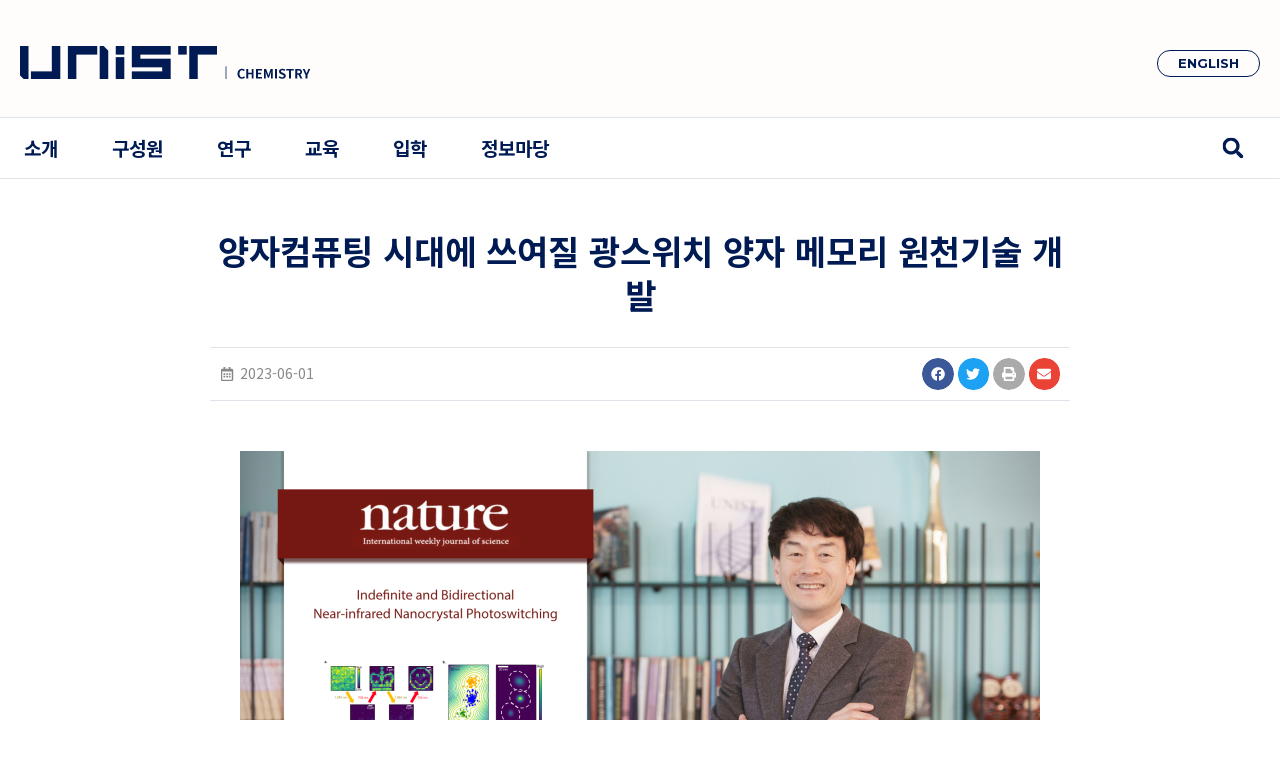

--- FILE ---
content_type: text/html; charset=UTF-8
request_url: https://chemistry.unist.ac.kr/%EC%96%91%EC%9E%90%EC%BB%B4%ED%93%A8%ED%8C%85-%EC%8B%9C%EB%8C%80%EC%97%90-%EC%93%B0%EC%97%AC%EC%A7%88-%EA%B4%91%EC%8A%A4%EC%9C%84%EC%B9%98-%EC%96%91%EC%9E%90-%EB%A9%94%EB%AA%A8%EB%A6%AC-%EC%9B%90/
body_size: 29373
content:
<!doctype html>
<html lang="ko-KR">
<head>
	<meta charset="UTF-8">
		<meta name="viewport" content="width=device-width, initial-scale=1">
	<link rel="profile" href="https://gmpg.org/xfn/11">
	<title>양자컴퓨팅 시대에 쓰여질 광스위치 양자 메모리 원천기술 개발 &#8211; UNIST Chemistry &#8211; Korean</title><link rel="preload" as="style" href="https://fonts.googleapis.com/css?family=Noto%20Sans%20KR%3A100%2C100italic%2C200%2C200italic%2C300%2C300italic%2C400%2C400italic%2C500%2C500italic%2C600%2C600italic%2C700%2C700italic%2C800%2C800italic%2C900%2C900italic%7CNoto%20Serif%20KR%3A100%2C100italic%2C200%2C200italic%2C300%2C300italic%2C400%2C400italic%2C500%2C500italic%2C600%2C600italic%2C700%2C700italic%2C800%2C800italic%2C900%2C900italic%7CMontserrat%3A100%2C100italic%2C200%2C200italic%2C300%2C300italic%2C400%2C400italic%2C500%2C500italic%2C600%2C600italic%2C700%2C700italic%2C800%2C800italic%2C900%2C900italic&#038;display=swap" /><link rel="stylesheet" href="https://fonts.googleapis.com/css?family=Noto%20Sans%20KR%3A100%2C100italic%2C200%2C200italic%2C300%2C300italic%2C400%2C400italic%2C500%2C500italic%2C600%2C600italic%2C700%2C700italic%2C800%2C800italic%2C900%2C900italic%7CNoto%20Serif%20KR%3A100%2C100italic%2C200%2C200italic%2C300%2C300italic%2C400%2C400italic%2C500%2C500italic%2C600%2C600italic%2C700%2C700italic%2C800%2C800italic%2C900%2C900italic%7CMontserrat%3A100%2C100italic%2C200%2C200italic%2C300%2C300italic%2C400%2C400italic%2C500%2C500italic%2C600%2C600italic%2C700%2C700italic%2C800%2C800italic%2C900%2C900italic&#038;display=swap" media="print" onload="this.media='all'" /><noscript><link rel="stylesheet" href="https://fonts.googleapis.com/css?family=Noto%20Sans%20KR%3A100%2C100italic%2C200%2C200italic%2C300%2C300italic%2C400%2C400italic%2C500%2C500italic%2C600%2C600italic%2C700%2C700italic%2C800%2C800italic%2C900%2C900italic%7CNoto%20Serif%20KR%3A100%2C100italic%2C200%2C200italic%2C300%2C300italic%2C400%2C400italic%2C500%2C500italic%2C600%2C600italic%2C700%2C700italic%2C800%2C800italic%2C900%2C900italic%7CMontserrat%3A100%2C100italic%2C200%2C200italic%2C300%2C300italic%2C400%2C400italic%2C500%2C500italic%2C600%2C600italic%2C700%2C700italic%2C800%2C800italic%2C900%2C900italic&#038;display=swap" /></noscript><link rel="stylesheet" href="https://chemistry.unist.ac.kr/wp-content/cache/min/1/737b9a9989cf70d8ee31bf23dca74aa0.css" media="all" data-minify="1" />
<meta name='robots' content='max-image-preview:large' />
<link href='https://fonts.gstatic.com' crossorigin rel='preconnect' />
<link rel="alternate" type="application/rss+xml" title="UNIST Chemistry - Korean &raquo; 피드" href="https://chemistry.unist.ac.kr/feed/" />
<link rel="alternate" type="application/rss+xml" title="UNIST Chemistry - Korean &raquo; 댓글 피드" href="https://chemistry.unist.ac.kr/comments/feed/" />
<link rel="alternate" type="application/rss+xml" title="UNIST Chemistry - Korean &raquo; 양자컴퓨팅 시대에 쓰여질 광스위치 양자 메모리 원천기술 개발 댓글 피드" href="https://chemistry.unist.ac.kr/%ec%96%91%ec%9e%90%ec%bb%b4%ed%93%a8%ed%8c%85-%ec%8b%9c%eb%8c%80%ec%97%90-%ec%93%b0%ec%97%ac%ec%a7%88-%ea%b4%91%ec%8a%a4%ec%9c%84%ec%b9%98-%ec%96%91%ec%9e%90-%eb%a9%94%eb%aa%a8%eb%a6%ac-%ec%9b%90/feed/" />
<style type="text/css">
img.wp-smiley,
img.emoji {
	display: inline !important;
	border: none !important;
	box-shadow: none !important;
	height: 1em !important;
	width: 1em !important;
	margin: 0 0.07em !important;
	vertical-align: -0.1em !important;
	background: none !important;
	padding: 0 !important;
}
</style>
	
<style id='global-styles-inline-css' type='text/css'>
body{--wp--preset--color--black: #000000;--wp--preset--color--cyan-bluish-gray: #abb8c3;--wp--preset--color--white: #ffffff;--wp--preset--color--pale-pink: #f78da7;--wp--preset--color--vivid-red: #cf2e2e;--wp--preset--color--luminous-vivid-orange: #ff6900;--wp--preset--color--luminous-vivid-amber: #fcb900;--wp--preset--color--light-green-cyan: #7bdcb5;--wp--preset--color--vivid-green-cyan: #00d084;--wp--preset--color--pale-cyan-blue: #8ed1fc;--wp--preset--color--vivid-cyan-blue: #0693e3;--wp--preset--color--vivid-purple: #9b51e0;--wp--preset--gradient--vivid-cyan-blue-to-vivid-purple: linear-gradient(135deg,rgba(6,147,227,1) 0%,rgb(155,81,224) 100%);--wp--preset--gradient--light-green-cyan-to-vivid-green-cyan: linear-gradient(135deg,rgb(122,220,180) 0%,rgb(0,208,130) 100%);--wp--preset--gradient--luminous-vivid-amber-to-luminous-vivid-orange: linear-gradient(135deg,rgba(252,185,0,1) 0%,rgba(255,105,0,1) 100%);--wp--preset--gradient--luminous-vivid-orange-to-vivid-red: linear-gradient(135deg,rgba(255,105,0,1) 0%,rgb(207,46,46) 100%);--wp--preset--gradient--very-light-gray-to-cyan-bluish-gray: linear-gradient(135deg,rgb(238,238,238) 0%,rgb(169,184,195) 100%);--wp--preset--gradient--cool-to-warm-spectrum: linear-gradient(135deg,rgb(74,234,220) 0%,rgb(151,120,209) 20%,rgb(207,42,186) 40%,rgb(238,44,130) 60%,rgb(251,105,98) 80%,rgb(254,248,76) 100%);--wp--preset--gradient--blush-light-purple: linear-gradient(135deg,rgb(255,206,236) 0%,rgb(152,150,240) 100%);--wp--preset--gradient--blush-bordeaux: linear-gradient(135deg,rgb(254,205,165) 0%,rgb(254,45,45) 50%,rgb(107,0,62) 100%);--wp--preset--gradient--luminous-dusk: linear-gradient(135deg,rgb(255,203,112) 0%,rgb(199,81,192) 50%,rgb(65,88,208) 100%);--wp--preset--gradient--pale-ocean: linear-gradient(135deg,rgb(255,245,203) 0%,rgb(182,227,212) 50%,rgb(51,167,181) 100%);--wp--preset--gradient--electric-grass: linear-gradient(135deg,rgb(202,248,128) 0%,rgb(113,206,126) 100%);--wp--preset--gradient--midnight: linear-gradient(135deg,rgb(2,3,129) 0%,rgb(40,116,252) 100%);--wp--preset--duotone--dark-grayscale: url('#wp-duotone-dark-grayscale');--wp--preset--duotone--grayscale: url('#wp-duotone-grayscale');--wp--preset--duotone--purple-yellow: url('#wp-duotone-purple-yellow');--wp--preset--duotone--blue-red: url('#wp-duotone-blue-red');--wp--preset--duotone--midnight: url('#wp-duotone-midnight');--wp--preset--duotone--magenta-yellow: url('#wp-duotone-magenta-yellow');--wp--preset--duotone--purple-green: url('#wp-duotone-purple-green');--wp--preset--duotone--blue-orange: url('#wp-duotone-blue-orange');--wp--preset--font-size--small: 13px;--wp--preset--font-size--medium: 20px;--wp--preset--font-size--large: 36px;--wp--preset--font-size--x-large: 42px;}.has-black-color{color: var(--wp--preset--color--black) !important;}.has-cyan-bluish-gray-color{color: var(--wp--preset--color--cyan-bluish-gray) !important;}.has-white-color{color: var(--wp--preset--color--white) !important;}.has-pale-pink-color{color: var(--wp--preset--color--pale-pink) !important;}.has-vivid-red-color{color: var(--wp--preset--color--vivid-red) !important;}.has-luminous-vivid-orange-color{color: var(--wp--preset--color--luminous-vivid-orange) !important;}.has-luminous-vivid-amber-color{color: var(--wp--preset--color--luminous-vivid-amber) !important;}.has-light-green-cyan-color{color: var(--wp--preset--color--light-green-cyan) !important;}.has-vivid-green-cyan-color{color: var(--wp--preset--color--vivid-green-cyan) !important;}.has-pale-cyan-blue-color{color: var(--wp--preset--color--pale-cyan-blue) !important;}.has-vivid-cyan-blue-color{color: var(--wp--preset--color--vivid-cyan-blue) !important;}.has-vivid-purple-color{color: var(--wp--preset--color--vivid-purple) !important;}.has-black-background-color{background-color: var(--wp--preset--color--black) !important;}.has-cyan-bluish-gray-background-color{background-color: var(--wp--preset--color--cyan-bluish-gray) !important;}.has-white-background-color{background-color: var(--wp--preset--color--white) !important;}.has-pale-pink-background-color{background-color: var(--wp--preset--color--pale-pink) !important;}.has-vivid-red-background-color{background-color: var(--wp--preset--color--vivid-red) !important;}.has-luminous-vivid-orange-background-color{background-color: var(--wp--preset--color--luminous-vivid-orange) !important;}.has-luminous-vivid-amber-background-color{background-color: var(--wp--preset--color--luminous-vivid-amber) !important;}.has-light-green-cyan-background-color{background-color: var(--wp--preset--color--light-green-cyan) !important;}.has-vivid-green-cyan-background-color{background-color: var(--wp--preset--color--vivid-green-cyan) !important;}.has-pale-cyan-blue-background-color{background-color: var(--wp--preset--color--pale-cyan-blue) !important;}.has-vivid-cyan-blue-background-color{background-color: var(--wp--preset--color--vivid-cyan-blue) !important;}.has-vivid-purple-background-color{background-color: var(--wp--preset--color--vivid-purple) !important;}.has-black-border-color{border-color: var(--wp--preset--color--black) !important;}.has-cyan-bluish-gray-border-color{border-color: var(--wp--preset--color--cyan-bluish-gray) !important;}.has-white-border-color{border-color: var(--wp--preset--color--white) !important;}.has-pale-pink-border-color{border-color: var(--wp--preset--color--pale-pink) !important;}.has-vivid-red-border-color{border-color: var(--wp--preset--color--vivid-red) !important;}.has-luminous-vivid-orange-border-color{border-color: var(--wp--preset--color--luminous-vivid-orange) !important;}.has-luminous-vivid-amber-border-color{border-color: var(--wp--preset--color--luminous-vivid-amber) !important;}.has-light-green-cyan-border-color{border-color: var(--wp--preset--color--light-green-cyan) !important;}.has-vivid-green-cyan-border-color{border-color: var(--wp--preset--color--vivid-green-cyan) !important;}.has-pale-cyan-blue-border-color{border-color: var(--wp--preset--color--pale-cyan-blue) !important;}.has-vivid-cyan-blue-border-color{border-color: var(--wp--preset--color--vivid-cyan-blue) !important;}.has-vivid-purple-border-color{border-color: var(--wp--preset--color--vivid-purple) !important;}.has-vivid-cyan-blue-to-vivid-purple-gradient-background{background: var(--wp--preset--gradient--vivid-cyan-blue-to-vivid-purple) !important;}.has-light-green-cyan-to-vivid-green-cyan-gradient-background{background: var(--wp--preset--gradient--light-green-cyan-to-vivid-green-cyan) !important;}.has-luminous-vivid-amber-to-luminous-vivid-orange-gradient-background{background: var(--wp--preset--gradient--luminous-vivid-amber-to-luminous-vivid-orange) !important;}.has-luminous-vivid-orange-to-vivid-red-gradient-background{background: var(--wp--preset--gradient--luminous-vivid-orange-to-vivid-red) !important;}.has-very-light-gray-to-cyan-bluish-gray-gradient-background{background: var(--wp--preset--gradient--very-light-gray-to-cyan-bluish-gray) !important;}.has-cool-to-warm-spectrum-gradient-background{background: var(--wp--preset--gradient--cool-to-warm-spectrum) !important;}.has-blush-light-purple-gradient-background{background: var(--wp--preset--gradient--blush-light-purple) !important;}.has-blush-bordeaux-gradient-background{background: var(--wp--preset--gradient--blush-bordeaux) !important;}.has-luminous-dusk-gradient-background{background: var(--wp--preset--gradient--luminous-dusk) !important;}.has-pale-ocean-gradient-background{background: var(--wp--preset--gradient--pale-ocean) !important;}.has-electric-grass-gradient-background{background: var(--wp--preset--gradient--electric-grass) !important;}.has-midnight-gradient-background{background: var(--wp--preset--gradient--midnight) !important;}.has-small-font-size{font-size: var(--wp--preset--font-size--small) !important;}.has-medium-font-size{font-size: var(--wp--preset--font-size--medium) !important;}.has-large-font-size{font-size: var(--wp--preset--font-size--large) !important;}.has-x-large-font-size{font-size: var(--wp--preset--font-size--x-large) !important;}
</style>



<link rel='stylesheet' id='elementor-post-12096-css'  href='https://chemistry.unist.ac.kr/wp-content/uploads/elementor/css/post-12096.css?ver=1652769936' type='text/css' media='all' />




<link rel='stylesheet' id='elementor-post-4473-css'  href='https://chemistry.unist.ac.kr/wp-content/uploads/elementor/css/post-4473.css?ver=1653285855' type='text/css' media='all' />
<link rel='stylesheet' id='elementor-post-4476-css'  href='https://chemistry.unist.ac.kr/wp-content/uploads/elementor/css/post-4476.css?ver=1652841589' type='text/css' media='all' />
<link rel='stylesheet' id='elementor-post-5424-css'  href='https://chemistry.unist.ac.kr/wp-content/uploads/elementor/css/post-5424.css?ver=1652770092' type='text/css' media='all' />
<link rel='stylesheet' id='elementor-post-5218-css'  href='https://chemistry.unist.ac.kr/wp-content/uploads/elementor/css/post-5218.css?ver=1652769936' type='text/css' media='all' />

<link rel='stylesheet' id='elementor-post-4592-css'  href='https://chemistry.unist.ac.kr/wp-content/uploads/elementor/css/post-4592.css?ver=1652106361' type='text/css' media='all' />
<link rel='stylesheet' id='elementor-post-4704-css'  href='https://chemistry.unist.ac.kr/wp-content/uploads/elementor/css/post-4704.css?ver=1652378618' type='text/css' media='all' />
<link rel='stylesheet' id='elementor-post-5143-css'  href='https://chemistry.unist.ac.kr/wp-content/uploads/elementor/css/post-5143.css?ver=1656597794' type='text/css' media='all' />
<link rel='stylesheet' id='elementor-post-5170-css'  href='https://chemistry.unist.ac.kr/wp-content/uploads/elementor/css/post-5170.css?ver=1651486022' type='text/css' media='all' />
<link rel='stylesheet' id='elementor-post-5236-css'  href='https://chemistry.unist.ac.kr/wp-content/uploads/elementor/css/post-5236.css?ver=1649065565' type='text/css' media='all' />
<link rel='stylesheet' id='elementor-post-7058-css'  href='https://chemistry.unist.ac.kr/wp-content/uploads/elementor/css/post-7058.css?ver=1649077646' type='text/css' media='all' />
<link rel='stylesheet' id='elementor-post-7063-css'  href='https://chemistry.unist.ac.kr/wp-content/uploads/elementor/css/post-7063.css?ver=1649757552' type='text/css' media='all' />
<link rel='stylesheet' id='elementor-post-7292-css'  href='https://chemistry.unist.ac.kr/wp-content/uploads/elementor/css/post-7292.css?ver=1649852001' type='text/css' media='all' />
<link rel='stylesheet' id='elementor-post-7450-css'  href='https://chemistry.unist.ac.kr/wp-content/uploads/elementor/css/post-7450.css?ver=1649879842' type='text/css' media='all' />
<link rel='stylesheet' id='elementor-post-8036-css'  href='https://chemistry.unist.ac.kr/wp-content/uploads/elementor/css/post-8036.css?ver=1650394422' type='text/css' media='all' />
<link rel='stylesheet' id='elementor-post-8076-css'  href='https://chemistry.unist.ac.kr/wp-content/uploads/elementor/css/post-8076.css?ver=1649706495' type='text/css' media='all' />
<link rel='stylesheet' id='elementor-post-8573-css'  href='https://chemistry.unist.ac.kr/wp-content/uploads/elementor/css/post-8573.css?ver=1649435656' type='text/css' media='all' />
<link rel='stylesheet' id='elementor-post-9765-css'  href='https://chemistry.unist.ac.kr/wp-content/uploads/elementor/css/post-9765.css?ver=1650394796' type='text/css' media='all' />
<link rel='stylesheet' id='elementor-post-9800-css'  href='https://chemistry.unist.ac.kr/wp-content/uploads/elementor/css/post-9800.css?ver=1650393693' type='text/css' media='all' />
<link rel='stylesheet' id='elementor-post-10051-css'  href='https://chemistry.unist.ac.kr/wp-content/uploads/elementor/css/post-10051.css?ver=1651501414' type='text/css' media='all' />
<link rel='stylesheet' id='elementor-post-10265-css'  href='https://chemistry.unist.ac.kr/wp-content/uploads/elementor/css/post-10265.css?ver=1650376729' type='text/css' media='all' />
<link rel='stylesheet' id='elementor-post-12319-css'  href='https://chemistry.unist.ac.kr/wp-content/uploads/elementor/css/post-12319.css?ver=1651579720' type='text/css' media='all' />
<link rel='stylesheet' id='elementor-post-13911-css'  href='https://chemistry.unist.ac.kr/wp-content/uploads/elementor/css/post-13911.css?ver=1700668792' type='text/css' media='all' />
<link rel='stylesheet' id='elementor-post-13915-css'  href='https://chemistry.unist.ac.kr/wp-content/uploads/elementor/css/post-13915.css?ver=1700246619' type='text/css' media='all' />

<script type='text/javascript' src='https://chemistry.unist.ac.kr/wp-includes/js/jquery/jquery.min.js?ver=3.6.0' id='jquery-core-js'></script>
<script type='text/javascript' src='https://chemistry.unist.ac.kr/wp-includes/js/jquery/jquery-migrate.min.js?ver=3.3.2' id='jquery-migrate-js'></script>
<script data-minify="1" type='text/javascript' src='https://chemistry.unist.ac.kr/wp-content/cache/min/1/wp-content/themes/hello-elementor/zenda/zenda.js?ver=1764918184' id='zenda-js-js'></script>
<script type='text/javascript' src='https://chemistry.unist.ac.kr/wp-content/plugins/elementor-pro/assets/js/page-transitions.min.js?ver=3.6.5' id='page-transitions-js'></script>
<script type='text/javascript' src='https://chemistry.unist.ac.kr/wp-content/plugins/elementor/assets/lib/font-awesome/js/v4-shims.min.js?ver=3.6.5' id='font-awesome-4-shim-js'></script>
<script type='text/javascript' id='ecs_ajax_load-js-extra'>
/* <![CDATA[ */
var ecs_ajax_params = {"ajaxurl":"https:\/\/chemistry.unist.ac.kr\/wp-admin\/admin-ajax.php","posts":"{\"page\":0,\"name\":\"%ec%96%91%ec%9e%90%ec%bb%b4%ed%93%a8%ed%8c%85-%ec%8b%9c%eb%8c%80%ec%97%90-%ec%93%b0%ec%97%ac%ec%a7%88-%ea%b4%91%ec%8a%a4%ec%9c%84%ec%b9%98-%ec%96%91%ec%9e%90-%eb%a9%94%eb%aa%a8%eb%a6%ac-%ec%9b%90\",\"error\":\"\",\"m\":\"\",\"p\":0,\"post_parent\":\"\",\"subpost\":\"\",\"subpost_id\":\"\",\"attachment\":\"\",\"attachment_id\":0,\"pagename\":\"\",\"page_id\":0,\"second\":\"\",\"minute\":\"\",\"hour\":\"\",\"day\":0,\"monthnum\":0,\"year\":0,\"w\":0,\"category_name\":\"\",\"tag\":\"\",\"cat\":\"\",\"tag_id\":\"\",\"author\":\"\",\"author_name\":\"\",\"feed\":\"\",\"tb\":\"\",\"paged\":0,\"meta_key\":\"\",\"meta_value\":\"\",\"preview\":\"\",\"s\":\"\",\"sentence\":\"\",\"title\":\"\",\"fields\":\"\",\"menu_order\":\"\",\"embed\":\"\",\"category__in\":[],\"category__not_in\":[],\"category__and\":[],\"post__in\":[],\"post__not_in\":[],\"post_name__in\":[],\"tag__in\":[],\"tag__not_in\":[],\"tag__and\":[],\"tag_slug__in\":[],\"tag_slug__and\":[],\"post_parent__in\":[],\"post_parent__not_in\":[],\"author__in\":[],\"author__not_in\":[],\"post_type\":[\"post\",\"page\",\"e-landing-page\"],\"ignore_sticky_posts\":false,\"suppress_filters\":false,\"cache_results\":true,\"update_post_term_cache\":true,\"lazy_load_term_meta\":true,\"update_post_meta_cache\":true,\"posts_per_page\":9,\"nopaging\":false,\"comments_per_page\":\"50\",\"no_found_rows\":false,\"order\":\"DESC\"}"};
/* ]]> */
</script>
<script data-minify="1" type='text/javascript' src='https://chemistry.unist.ac.kr/wp-content/cache/min/1/wp-content/plugins/ele-custom-skin/assets/js/ecs_ajax_pagination.js?ver=1764918184' id='ecs_ajax_load-js'></script>
<script data-minify="1" type='text/javascript' src='https://chemistry.unist.ac.kr/wp-content/cache/min/1/wp-content/plugins/ele-custom-skin/assets/js/ecs.js?ver=1764918184' id='ecs-script-js'></script>
<link rel="https://api.w.org/" href="https://chemistry.unist.ac.kr/wp-json/" /><link rel="alternate" type="application/json" href="https://chemistry.unist.ac.kr/wp-json/wp/v2/posts/13648" /><link rel="EditURI" type="application/rsd+xml" title="RSD" href="https://chemistry.unist.ac.kr/xmlrpc.php?rsd" />
<link rel="wlwmanifest" type="application/wlwmanifest+xml" href="https://chemistry.unist.ac.kr/wp-includes/wlwmanifest.xml" /> 
<meta name="generator" content="WordPress 5.9.12" />
<link rel="canonical" href="https://chemistry.unist.ac.kr/%ec%96%91%ec%9e%90%ec%bb%b4%ed%93%a8%ed%8c%85-%ec%8b%9c%eb%8c%80%ec%97%90-%ec%93%b0%ec%97%ac%ec%a7%88-%ea%b4%91%ec%8a%a4%ec%9c%84%ec%b9%98-%ec%96%91%ec%9e%90-%eb%a9%94%eb%aa%a8%eb%a6%ac-%ec%9b%90/" />
<link rel='shortlink' href='https://chemistry.unist.ac.kr/?p=13648' />
<link rel="alternate" type="application/json+oembed" href="https://chemistry.unist.ac.kr/wp-json/oembed/1.0/embed?url=https%3A%2F%2Fchemistry.unist.ac.kr%2F%25ec%2596%2591%25ec%259e%2590%25ec%25bb%25b4%25ed%2593%25a8%25ed%258c%2585-%25ec%258b%259c%25eb%258c%2580%25ec%2597%2590-%25ec%2593%25b0%25ec%2597%25ac%25ec%25a7%2588-%25ea%25b4%2591%25ec%258a%25a4%25ec%259c%2584%25ec%25b9%2598-%25ec%2596%2591%25ec%259e%2590-%25eb%25a9%2594%25eb%25aa%25a8%25eb%25a6%25ac-%25ec%259b%2590%2F" />
<link rel="alternate" type="text/xml+oembed" href="https://chemistry.unist.ac.kr/wp-json/oembed/1.0/embed?url=https%3A%2F%2Fchemistry.unist.ac.kr%2F%25ec%2596%2591%25ec%259e%2590%25ec%25bb%25b4%25ed%2593%25a8%25ed%258c%2585-%25ec%258b%259c%25eb%258c%2580%25ec%2597%2590-%25ec%2593%25b0%25ec%2597%25ac%25ec%25a7%2588-%25ea%25b4%2591%25ec%258a%25a4%25ec%259c%2584%25ec%25b9%2598-%25ec%2596%2591%25ec%259e%2590-%25eb%25a9%2594%25eb%25aa%25a8%25eb%25a6%25ac-%25ec%259b%2590%2F&#038;format=xml" />
<style type='text/css'> .ae_data .elementor-editor-element-setting {
            display:none !important;
            }
            </style><script type="text/javascript">
window.onload = function(){ 
  var articles = document.querySelectorAll('#emeritus-wrap article');
  if (articles.length == 0) {
    document.getElementById('emeritus-title').style.display = 'none';
    document.getElementById('emeritus-empty-wrap').closest("section").style.display = 'none';
  }

  articles = document.querySelectorAll('#former-wrap article');
  if (articles.length == 0) {
    document.getElementById('former-title').style.display = 'none';
  }
}
</script>

<link rel="icon" href="https://chemistry.unist.ac.kr/wp-content/uploads/2022/03/apple-icon-180x180-1-150x150.png" sizes="32x32" />
<link rel="icon" href="https://chemistry.unist.ac.kr/wp-content/uploads/2022/03/apple-icon-180x180-1.png" sizes="192x192" />
<link rel="apple-touch-icon" href="https://chemistry.unist.ac.kr/wp-content/uploads/2022/03/apple-icon-180x180-1.png" />
<meta name="msapplication-TileImage" content="https://chemistry.unist.ac.kr/wp-content/uploads/2022/03/apple-icon-180x180-1.png" />
		<style type="text/css" id="wp-custom-css">
			.page-numbers.current {color:#e74c3c !important;font-weight:900 !important}		</style>
			
</head>
<body class="post-template-default single single-post postid-13648 single-format-standard wp-custom-logo elementor-default elementor-kit-12096 elementor-page-5424">
<svg xmlns="http://www.w3.org/2000/svg" viewBox="0 0 0 0" width="0" height="0" focusable="false" role="none" style="visibility: hidden; position: absolute; left: -9999px; overflow: hidden;" ><defs><filter id="wp-duotone-dark-grayscale"><feColorMatrix color-interpolation-filters="sRGB" type="matrix" values=" .299 .587 .114 0 0 .299 .587 .114 0 0 .299 .587 .114 0 0 .299 .587 .114 0 0 " /><feComponentTransfer color-interpolation-filters="sRGB" ><feFuncR type="table" tableValues="0 0.49803921568627" /><feFuncG type="table" tableValues="0 0.49803921568627" /><feFuncB type="table" tableValues="0 0.49803921568627" /><feFuncA type="table" tableValues="1 1" /></feComponentTransfer><feComposite in2="SourceGraphic" operator="in" /></filter></defs></svg><svg xmlns="http://www.w3.org/2000/svg" viewBox="0 0 0 0" width="0" height="0" focusable="false" role="none" style="visibility: hidden; position: absolute; left: -9999px; overflow: hidden;" ><defs><filter id="wp-duotone-grayscale"><feColorMatrix color-interpolation-filters="sRGB" type="matrix" values=" .299 .587 .114 0 0 .299 .587 .114 0 0 .299 .587 .114 0 0 .299 .587 .114 0 0 " /><feComponentTransfer color-interpolation-filters="sRGB" ><feFuncR type="table" tableValues="0 1" /><feFuncG type="table" tableValues="0 1" /><feFuncB type="table" tableValues="0 1" /><feFuncA type="table" tableValues="1 1" /></feComponentTransfer><feComposite in2="SourceGraphic" operator="in" /></filter></defs></svg><svg xmlns="http://www.w3.org/2000/svg" viewBox="0 0 0 0" width="0" height="0" focusable="false" role="none" style="visibility: hidden; position: absolute; left: -9999px; overflow: hidden;" ><defs><filter id="wp-duotone-purple-yellow"><feColorMatrix color-interpolation-filters="sRGB" type="matrix" values=" .299 .587 .114 0 0 .299 .587 .114 0 0 .299 .587 .114 0 0 .299 .587 .114 0 0 " /><feComponentTransfer color-interpolation-filters="sRGB" ><feFuncR type="table" tableValues="0.54901960784314 0.98823529411765" /><feFuncG type="table" tableValues="0 1" /><feFuncB type="table" tableValues="0.71764705882353 0.25490196078431" /><feFuncA type="table" tableValues="1 1" /></feComponentTransfer><feComposite in2="SourceGraphic" operator="in" /></filter></defs></svg><svg xmlns="http://www.w3.org/2000/svg" viewBox="0 0 0 0" width="0" height="0" focusable="false" role="none" style="visibility: hidden; position: absolute; left: -9999px; overflow: hidden;" ><defs><filter id="wp-duotone-blue-red"><feColorMatrix color-interpolation-filters="sRGB" type="matrix" values=" .299 .587 .114 0 0 .299 .587 .114 0 0 .299 .587 .114 0 0 .299 .587 .114 0 0 " /><feComponentTransfer color-interpolation-filters="sRGB" ><feFuncR type="table" tableValues="0 1" /><feFuncG type="table" tableValues="0 0.27843137254902" /><feFuncB type="table" tableValues="0.5921568627451 0.27843137254902" /><feFuncA type="table" tableValues="1 1" /></feComponentTransfer><feComposite in2="SourceGraphic" operator="in" /></filter></defs></svg><svg xmlns="http://www.w3.org/2000/svg" viewBox="0 0 0 0" width="0" height="0" focusable="false" role="none" style="visibility: hidden; position: absolute; left: -9999px; overflow: hidden;" ><defs><filter id="wp-duotone-midnight"><feColorMatrix color-interpolation-filters="sRGB" type="matrix" values=" .299 .587 .114 0 0 .299 .587 .114 0 0 .299 .587 .114 0 0 .299 .587 .114 0 0 " /><feComponentTransfer color-interpolation-filters="sRGB" ><feFuncR type="table" tableValues="0 0" /><feFuncG type="table" tableValues="0 0.64705882352941" /><feFuncB type="table" tableValues="0 1" /><feFuncA type="table" tableValues="1 1" /></feComponentTransfer><feComposite in2="SourceGraphic" operator="in" /></filter></defs></svg><svg xmlns="http://www.w3.org/2000/svg" viewBox="0 0 0 0" width="0" height="0" focusable="false" role="none" style="visibility: hidden; position: absolute; left: -9999px; overflow: hidden;" ><defs><filter id="wp-duotone-magenta-yellow"><feColorMatrix color-interpolation-filters="sRGB" type="matrix" values=" .299 .587 .114 0 0 .299 .587 .114 0 0 .299 .587 .114 0 0 .299 .587 .114 0 0 " /><feComponentTransfer color-interpolation-filters="sRGB" ><feFuncR type="table" tableValues="0.78039215686275 1" /><feFuncG type="table" tableValues="0 0.94901960784314" /><feFuncB type="table" tableValues="0.35294117647059 0.47058823529412" /><feFuncA type="table" tableValues="1 1" /></feComponentTransfer><feComposite in2="SourceGraphic" operator="in" /></filter></defs></svg><svg xmlns="http://www.w3.org/2000/svg" viewBox="0 0 0 0" width="0" height="0" focusable="false" role="none" style="visibility: hidden; position: absolute; left: -9999px; overflow: hidden;" ><defs><filter id="wp-duotone-purple-green"><feColorMatrix color-interpolation-filters="sRGB" type="matrix" values=" .299 .587 .114 0 0 .299 .587 .114 0 0 .299 .587 .114 0 0 .299 .587 .114 0 0 " /><feComponentTransfer color-interpolation-filters="sRGB" ><feFuncR type="table" tableValues="0.65098039215686 0.40392156862745" /><feFuncG type="table" tableValues="0 1" /><feFuncB type="table" tableValues="0.44705882352941 0.4" /><feFuncA type="table" tableValues="1 1" /></feComponentTransfer><feComposite in2="SourceGraphic" operator="in" /></filter></defs></svg><svg xmlns="http://www.w3.org/2000/svg" viewBox="0 0 0 0" width="0" height="0" focusable="false" role="none" style="visibility: hidden; position: absolute; left: -9999px; overflow: hidden;" ><defs><filter id="wp-duotone-blue-orange"><feColorMatrix color-interpolation-filters="sRGB" type="matrix" values=" .299 .587 .114 0 0 .299 .587 .114 0 0 .299 .587 .114 0 0 .299 .587 .114 0 0 " /><feComponentTransfer color-interpolation-filters="sRGB" ><feFuncR type="table" tableValues="0.098039215686275 1" /><feFuncG type="table" tableValues="0 0.66274509803922" /><feFuncB type="table" tableValues="0.84705882352941 0.41960784313725" /><feFuncA type="table" tableValues="1 1" /></feComponentTransfer><feComposite in2="SourceGraphic" operator="in" /></filter></defs></svg>		<e-page-transition preloader-type="icon" preloader-icon="fas fa-spinner fa-solid" class="e-page-transition--entering" exclude="^https\:\/\/chemistry\.unist\.ac\.kr\/wp\-admin\/">
			<svg class="e-page-transition--preloader e-font-icon-svg e-fas-spinner"><use xlink:href="#fas-spinner" /></svg>		</e-page-transition>
				<header data-elementor-type="header" data-elementor-id="4473" class="elementor elementor-4473 elementor-location-header">
								<section class="elementor-section elementor-top-section elementor-element elementor-element-9f1c7db elementor-section-boxed elementor-section-height-default elementor-section-height-default" data-id="9f1c7db" data-element_type="section" id="top-bg" data-settings="{&quot;background_background&quot;:&quot;classic&quot;}">
							<div class="elementor-background-overlay"></div>
							<div class="elementor-container elementor-column-gap-default">
					<div class="elementor-column elementor-col-50 elementor-top-column elementor-element elementor-element-f38bc1f" data-id="f38bc1f" data-element_type="column">
			<div class="elementor-widget-wrap elementor-element-populated">
								<div class="elementor-element elementor-element-9863d6d elementor-widget elementor-widget-shortcode" data-id="9863d6d" data-element_type="widget" data-widget_type="shortcode.default">
				<div class="elementor-widget-container">
			<script>document.getElementById("top-bg").style.backgroundImage="url(/wp-content/uploads/2022/05/blank.png)";document.getElementById("top-bg").style.backgroundPosition = "top center";</script>		<div class="elementor-shortcode"></div>
				</div>
				</div>
				<div class="elementor-element elementor-element-f0c921f elementor-widget elementor-widget-image" data-id="f0c921f" data-element_type="widget" data-widget_type="image.default">
				<div class="elementor-widget-container">
			<style>/*! elementor - v3.6.5 - 27-04-2022 */
.elementor-widget-image{text-align:center}.elementor-widget-image a{display:inline-block}.elementor-widget-image a img[src$=".svg"]{width:48px}.elementor-widget-image img{vertical-align:middle;display:inline-block}</style>													<a href="https://chemistry.unist.ac.kr">
							<img width="290" height="33" src="https://chemistry.unist.ac.kr/wp-content/uploads/2022/03/new-logo-290-33.png" class="attachment-full size-full" alt="" loading="lazy" />								</a>
															</div>
				</div>
					</div>
		</div>
				<div class="elementor-column elementor-col-50 elementor-top-column elementor-element elementor-element-741060a" data-id="741060a" data-element_type="column">
			<div class="elementor-widget-wrap elementor-element-populated">
								<div class="elementor-element elementor-element-1d1cc20 elementor-align-right elementor-hidden-tablet elementor-hidden-mobile elementor-widget elementor-widget-button" data-id="1d1cc20" data-element_type="widget" data-widget_type="button.default">
				<div class="elementor-widget-container">
					<div class="elementor-button-wrapper">
			<a href="/en" class="elementor-button-link elementor-button elementor-size-xs" role="button">
						<span class="elementor-button-content-wrapper">
						<span class="elementor-button-text">ENGLISH</span>
		</span>
					</a>
		</div>
				</div>
				</div>
				<div class="elementor-element elementor-element-854f87c elementor-tablet-align-right elementor-mobile-align-center elementor-hidden-desktop elementor-widget elementor-widget-button" data-id="854f87c" data-element_type="widget" data-widget_type="button.default">
				<div class="elementor-widget-container">
					<div class="elementor-button-wrapper">
			<a href="#elementor-action%3Aaction%3Dpopup%3Aopen%26settings%3DeyJpZCI6IjUyMTgiLCJ0b2dnbGUiOmZhbHNlfQ%3D%3D" class="elementor-button-link elementor-button elementor-size-xs" role="button">
						<span class="elementor-button-content-wrapper">
							<span class="elementor-button-icon elementor-align-icon-left">
				<svg aria-hidden="true" class="e-font-icon-svg e-fas-bars"><use xlink:href="#fas-bars" /></svg>			</span>
						<span class="elementor-button-text"></span>
		</span>
					</a>
		</div>
				</div>
				</div>
					</div>
		</div>
							</div>
		</section>
				<section class="elementor-section elementor-top-section elementor-element elementor-element-16ec90c elementor-section-content-middle elementor-hidden-tablet elementor-hidden-mobile elementor-section-boxed elementor-section-height-default elementor-section-height-default" data-id="16ec90c" data-element_type="section" data-settings="{&quot;background_background&quot;:&quot;classic&quot;,&quot;sticky&quot;:&quot;top&quot;,&quot;sticky_on&quot;:[&quot;desktop&quot;],&quot;sticky_offset&quot;:0,&quot;sticky_effects_offset&quot;:0}">
						<div class="elementor-container elementor-column-gap-no">
					<div class="elementor-column elementor-col-100 elementor-top-column elementor-element elementor-element-5ddc4cf2" data-id="5ddc4cf2" data-element_type="column">
			<div class="elementor-widget-wrap elementor-element-populated">
								<section class="elementor-section elementor-inner-section elementor-element elementor-element-5932ce1 elementor-section-boxed elementor-section-height-default elementor-section-height-default" data-id="5932ce1" data-element_type="section">
						<div class="elementor-container elementor-column-gap-default">
					<div class="elementor-column elementor-col-50 elementor-inner-column elementor-element elementor-element-7ac0438" data-id="7ac0438" data-element_type="column">
			<div class="elementor-widget-wrap elementor-element-populated">
								<div class="elementor-element elementor-element-2630c006 elementor-nav-menu__align-left elementor-hidden-tablet elementor-hidden-mobile elementor-nav-menu--dropdown-none elementor-widget elementor-widget-nav-menu" data-id="2630c006" data-element_type="widget" data-settings="{&quot;submenu_icon&quot;:{&quot;value&quot;:&quot;&lt;i class=\&quot;\&quot;&gt;&lt;\/i&gt;&quot;,&quot;library&quot;:&quot;&quot;},&quot;sticky&quot;:&quot;top&quot;,&quot;sticky_on&quot;:[&quot;desktop&quot;],&quot;layout&quot;:&quot;horizontal&quot;,&quot;sticky_offset&quot;:0,&quot;sticky_effects_offset&quot;:0}" data-widget_type="nav-menu.default">
				<div class="elementor-widget-container">
						<nav migration_allowed="1" migrated="0" role="navigation" class="elementor-nav-menu--main elementor-nav-menu__container elementor-nav-menu--layout-horizontal e--pointer-overline e--animation-grow">
				<ul id="menu-1-2630c006" class="elementor-nav-menu"><li class="menu-item menu-item-type-custom menu-item-object-custom menu-item-has-children menu-item-10841"><a href="/about-us/vision/" class="elementor-item">소개</a>
<ul class="sub-menu elementor-nav-menu--dropdown">
	<li class="menu-item menu-item-type-post_type menu-item-object-page menu-item-10806"><a href="https://chemistry.unist.ac.kr/about-us/vision/" class="elementor-sub-item">UNIST 화학과</a></li>
	<li class="menu-item menu-item-type-post_type menu-item-object-page menu-item-10807"><a href="https://chemistry.unist.ac.kr/about-us/contact/" class="elementor-sub-item">오시는 길</a></li>
	<li class="menu-item menu-item-type-post_type menu-item-object-page menu-item-10808"><a href="https://chemistry.unist.ac.kr/about-us/ulsan/" class="elementor-sub-item">울산 소개</a></li>
</ul>
</li>
<li class="menu-item menu-item-type-custom menu-item-object-custom menu-item-has-children menu-item-10842"><a href="/people/faculty/" class="elementor-item">구성원</a>
<ul class="sub-menu elementor-nav-menu--dropdown">
	<li class="menu-item menu-item-type-post_type menu-item-object-page menu-item-10810"><a href="https://chemistry.unist.ac.kr/people/faculty/" class="elementor-sub-item">교수진</a></li>
	<li class="menu-item menu-item-type-post_type menu-item-object-page menu-item-14065"><a href="https://chemistry.unist.ac.kr/people/emeritus/" class="elementor-sub-item">명예ㆍ역대교수</a></li>
	<li class="menu-item menu-item-type-post_type menu-item-object-page menu-item-10811"><a href="https://chemistry.unist.ac.kr/people/staff/" class="elementor-sub-item">직원</a></li>
	<li class="menu-item menu-item-type-post_type menu-item-object-page menu-item-10812"><a href="https://chemistry.unist.ac.kr/people/alumni/" class="elementor-sub-item">졸업생</a></li>
</ul>
</li>
<li class="menu-item menu-item-type-custom menu-item-object-custom menu-item-has-children menu-item-10843"><a href="/research/research-highlights/" class="elementor-item">연구</a>
<ul class="sub-menu elementor-nav-menu--dropdown">
	<li class="menu-item menu-item-type-post_type menu-item-object-page menu-item-10814"><a href="https://chemistry.unist.ac.kr/research/research-highlights/" class="elementor-sub-item">최신 연구성과</a></li>
	<li class="menu-item menu-item-type-custom menu-item-object-custom menu-item-has-children menu-item-10901"><a href="/research/research-area/physical-chemistry/" class="elementor-sub-item">연구분야</a>
	<ul class="sub-menu elementor-nav-menu--dropdown">
		<li class="menu-item menu-item-type-post_type menu-item-object-page menu-item-10816"><a href="https://chemistry.unist.ac.kr/research/research-area/physical-chemistry/" class="elementor-sub-item">물리/계산 화학</a></li>
		<li class="menu-item menu-item-type-post_type menu-item-object-page menu-item-10817"><a href="https://chemistry.unist.ac.kr/research/research-area/organic-chemistry/" class="elementor-sub-item">유기화학</a></li>
		<li class="menu-item menu-item-type-post_type menu-item-object-page menu-item-10818"><a href="https://chemistry.unist.ac.kr/research/research-area/inorganic-chemistry/" class="elementor-sub-item">무기화학</a></li>
		<li class="menu-item menu-item-type-post_type menu-item-object-page menu-item-10819"><a href="https://chemistry.unist.ac.kr/research/research-area/materials-chemistry/" class="elementor-sub-item">재료/고분자 화학</a></li>
		<li class="menu-item menu-item-type-post_type menu-item-object-page menu-item-10820"><a href="https://chemistry.unist.ac.kr/research/research-area/chemical-biology-biomaterials/" class="elementor-sub-item">화학생물학 / 생체재료</a></li>
	</ul>
</li>
	<li class="menu-item menu-item-type-post_type menu-item-object-page menu-item-10821"><a href="https://chemistry.unist.ac.kr/research/communal-equipment/" class="elementor-sub-item">공용장비</a></li>
</ul>
</li>
<li class="menu-item menu-item-type-custom menu-item-object-custom menu-item-has-children menu-item-10845"><a href="/academics/undergraduate-program/program-overview/" class="elementor-item">교육</a>
<ul class="sub-menu elementor-nav-menu--dropdown">
	<li class="menu-item menu-item-type-custom menu-item-object-custom menu-item-has-children menu-item-10846"><a href="/academics/undergraduate-program/program-overview/" class="elementor-sub-item">학부</a>
	<ul class="sub-menu elementor-nav-menu--dropdown">
		<li class="menu-item menu-item-type-post_type menu-item-object-page menu-item-10824"><a href="https://chemistry.unist.ac.kr/academics/undergraduate-program/program-overview/" class="elementor-sub-item">개요</a></li>
		<li class="menu-item menu-item-type-post_type menu-item-object-page menu-item-10825"><a href="https://chemistry.unist.ac.kr/academics/undergraduate-program/why-unist-chemistry/" class="elementor-sub-item">Why UNIST Chemistry?</a></li>
		<li class="menu-item menu-item-type-post_type menu-item-object-page menu-item-10826"><a href="https://chemistry.unist.ac.kr/academics/undergraduate-program/courses-offered/" class="elementor-sub-item">전공과목</a></li>
		<li class="menu-item menu-item-type-post_type menu-item-object-page menu-item-10827"><a href="https://chemistry.unist.ac.kr/academics/undergraduate-program/course-descriptions/" class="elementor-sub-item">과목개요</a></li>
		<li class="menu-item menu-item-type-post_type menu-item-object-page menu-item-10828"><a href="https://chemistry.unist.ac.kr/academics/undergraduate-program/course-map/" class="elementor-sub-item">Course Map</a></li>
		<li class="menu-item menu-item-type-post_type menu-item-object-page menu-item-10829"><a href="https://chemistry.unist.ac.kr/academics/undergraduate-program/graduation-requirements/" class="elementor-sub-item">졸업요건</a></li>
	</ul>
</li>
	<li class="menu-item menu-item-type-custom menu-item-object-custom menu-item-has-children menu-item-10847"><a href="/academics/graduate-program/program-overview/" class="elementor-sub-item">대학원</a>
	<ul class="sub-menu elementor-nav-menu--dropdown">
		<li class="menu-item menu-item-type-post_type menu-item-object-page menu-item-10831"><a href="https://chemistry.unist.ac.kr/academics/graduate-program/program-overview/" class="elementor-sub-item">개요</a></li>
		<li class="menu-item menu-item-type-post_type menu-item-object-page menu-item-10832"><a href="https://chemistry.unist.ac.kr/academics/graduate-program/courses-offered/" class="elementor-sub-item">전공과목</a></li>
	</ul>
</li>
	<li class="menu-item menu-item-type-custom menu-item-object-custom menu-item-10851"><a target="_blank" rel="noopener noreferrer" href="https://unist-kor.unist.ac.kr/campus-life/academic-info/curriculum/" class="elementor-sub-item">Course Catalog</a></li>
</ul>
</li>
<li class="menu-item menu-item-type-custom menu-item-object-custom menu-item-has-children menu-item-10848"><a target="_blank" rel="noopener noreferrer" href="https://adm-u.unist.ac.kr/" class="elementor-item">입학</a>
<ul class="sub-menu elementor-nav-menu--dropdown">
	<li class="menu-item menu-item-type-custom menu-item-object-custom menu-item-10849"><a target="_blank" rel="noopener noreferrer" href="https://adm-u.unist.ac.kr/" class="elementor-sub-item">학부</a></li>
	<li class="menu-item menu-item-type-custom menu-item-object-custom menu-item-10850"><a target="_blank" rel="noopener noreferrer" href="https://adm-g.unist.ac.kr/" class="elementor-sub-item">대학원</a></li>
</ul>
</li>
<li class="menu-item menu-item-type-custom menu-item-object-custom menu-item-has-children menu-item-10853"><a href="/news-events/news/" class="elementor-item">정보마당</a>
<ul class="sub-menu elementor-nav-menu--dropdown">
	<li class="menu-item menu-item-type-post_type menu-item-object-page menu-item-10835"><a href="https://chemistry.unist.ac.kr/news-events/news/" class="elementor-sub-item">학과 뉴스</a></li>
	<li class="menu-item menu-item-type-post_type menu-item-object-page menu-item-10836"><a href="https://chemistry.unist.ac.kr/news-events/seminars/" class="elementor-sub-item">세미나</a></li>
	<li class="menu-item menu-item-type-post_type menu-item-object-page menu-item-10837"><a href="https://chemistry.unist.ac.kr/news-events/events/" class="elementor-sub-item">행사</a></li>
	<li class="menu-item menu-item-type-post_type menu-item-object-page menu-item-10838"><a href="https://chemistry.unist.ac.kr/news-events/links/" class="elementor-sub-item">양식 및 링크</a></li>
</ul>
</li>
</ul>			</nav>
					<div class="elementor-menu-toggle" role="button" tabindex="0" aria-label="Menu Toggle" aria-expanded="false">
			<svg aria-hidden="true" role="presentation" class="elementor-menu-toggle__icon--open e-font-icon-svg e-eicon-menu-bar"><use xlink:href="#eicon-menu-bar" /></svg><svg aria-hidden="true" role="presentation" class="elementor-menu-toggle__icon--close e-font-icon-svg e-eicon-close"><use xlink:href="#eicon-close" /></svg>			<span class="elementor-screen-only">Menu</span>
		</div>
			<nav class="elementor-nav-menu--dropdown elementor-nav-menu__container" role="navigation" aria-hidden="true">
				<ul id="menu-2-2630c006" class="elementor-nav-menu"><li class="menu-item menu-item-type-custom menu-item-object-custom menu-item-has-children menu-item-10841"><a href="/about-us/vision/" class="elementor-item" tabindex="-1">소개</a>
<ul class="sub-menu elementor-nav-menu--dropdown">
	<li class="menu-item menu-item-type-post_type menu-item-object-page menu-item-10806"><a href="https://chemistry.unist.ac.kr/about-us/vision/" class="elementor-sub-item" tabindex="-1">UNIST 화학과</a></li>
	<li class="menu-item menu-item-type-post_type menu-item-object-page menu-item-10807"><a href="https://chemistry.unist.ac.kr/about-us/contact/" class="elementor-sub-item" tabindex="-1">오시는 길</a></li>
	<li class="menu-item menu-item-type-post_type menu-item-object-page menu-item-10808"><a href="https://chemistry.unist.ac.kr/about-us/ulsan/" class="elementor-sub-item" tabindex="-1">울산 소개</a></li>
</ul>
</li>
<li class="menu-item menu-item-type-custom menu-item-object-custom menu-item-has-children menu-item-10842"><a href="/people/faculty/" class="elementor-item" tabindex="-1">구성원</a>
<ul class="sub-menu elementor-nav-menu--dropdown">
	<li class="menu-item menu-item-type-post_type menu-item-object-page menu-item-10810"><a href="https://chemistry.unist.ac.kr/people/faculty/" class="elementor-sub-item" tabindex="-1">교수진</a></li>
	<li class="menu-item menu-item-type-post_type menu-item-object-page menu-item-14065"><a href="https://chemistry.unist.ac.kr/people/emeritus/" class="elementor-sub-item" tabindex="-1">명예ㆍ역대교수</a></li>
	<li class="menu-item menu-item-type-post_type menu-item-object-page menu-item-10811"><a href="https://chemistry.unist.ac.kr/people/staff/" class="elementor-sub-item" tabindex="-1">직원</a></li>
	<li class="menu-item menu-item-type-post_type menu-item-object-page menu-item-10812"><a href="https://chemistry.unist.ac.kr/people/alumni/" class="elementor-sub-item" tabindex="-1">졸업생</a></li>
</ul>
</li>
<li class="menu-item menu-item-type-custom menu-item-object-custom menu-item-has-children menu-item-10843"><a href="/research/research-highlights/" class="elementor-item" tabindex="-1">연구</a>
<ul class="sub-menu elementor-nav-menu--dropdown">
	<li class="menu-item menu-item-type-post_type menu-item-object-page menu-item-10814"><a href="https://chemistry.unist.ac.kr/research/research-highlights/" class="elementor-sub-item" tabindex="-1">최신 연구성과</a></li>
	<li class="menu-item menu-item-type-custom menu-item-object-custom menu-item-has-children menu-item-10901"><a href="/research/research-area/physical-chemistry/" class="elementor-sub-item" tabindex="-1">연구분야</a>
	<ul class="sub-menu elementor-nav-menu--dropdown">
		<li class="menu-item menu-item-type-post_type menu-item-object-page menu-item-10816"><a href="https://chemistry.unist.ac.kr/research/research-area/physical-chemistry/" class="elementor-sub-item" tabindex="-1">물리/계산 화학</a></li>
		<li class="menu-item menu-item-type-post_type menu-item-object-page menu-item-10817"><a href="https://chemistry.unist.ac.kr/research/research-area/organic-chemistry/" class="elementor-sub-item" tabindex="-1">유기화학</a></li>
		<li class="menu-item menu-item-type-post_type menu-item-object-page menu-item-10818"><a href="https://chemistry.unist.ac.kr/research/research-area/inorganic-chemistry/" class="elementor-sub-item" tabindex="-1">무기화학</a></li>
		<li class="menu-item menu-item-type-post_type menu-item-object-page menu-item-10819"><a href="https://chemistry.unist.ac.kr/research/research-area/materials-chemistry/" class="elementor-sub-item" tabindex="-1">재료/고분자 화학</a></li>
		<li class="menu-item menu-item-type-post_type menu-item-object-page menu-item-10820"><a href="https://chemistry.unist.ac.kr/research/research-area/chemical-biology-biomaterials/" class="elementor-sub-item" tabindex="-1">화학생물학 / 생체재료</a></li>
	</ul>
</li>
	<li class="menu-item menu-item-type-post_type menu-item-object-page menu-item-10821"><a href="https://chemistry.unist.ac.kr/research/communal-equipment/" class="elementor-sub-item" tabindex="-1">공용장비</a></li>
</ul>
</li>
<li class="menu-item menu-item-type-custom menu-item-object-custom menu-item-has-children menu-item-10845"><a href="/academics/undergraduate-program/program-overview/" class="elementor-item" tabindex="-1">교육</a>
<ul class="sub-menu elementor-nav-menu--dropdown">
	<li class="menu-item menu-item-type-custom menu-item-object-custom menu-item-has-children menu-item-10846"><a href="/academics/undergraduate-program/program-overview/" class="elementor-sub-item" tabindex="-1">학부</a>
	<ul class="sub-menu elementor-nav-menu--dropdown">
		<li class="menu-item menu-item-type-post_type menu-item-object-page menu-item-10824"><a href="https://chemistry.unist.ac.kr/academics/undergraduate-program/program-overview/" class="elementor-sub-item" tabindex="-1">개요</a></li>
		<li class="menu-item menu-item-type-post_type menu-item-object-page menu-item-10825"><a href="https://chemistry.unist.ac.kr/academics/undergraduate-program/why-unist-chemistry/" class="elementor-sub-item" tabindex="-1">Why UNIST Chemistry?</a></li>
		<li class="menu-item menu-item-type-post_type menu-item-object-page menu-item-10826"><a href="https://chemistry.unist.ac.kr/academics/undergraduate-program/courses-offered/" class="elementor-sub-item" tabindex="-1">전공과목</a></li>
		<li class="menu-item menu-item-type-post_type menu-item-object-page menu-item-10827"><a href="https://chemistry.unist.ac.kr/academics/undergraduate-program/course-descriptions/" class="elementor-sub-item" tabindex="-1">과목개요</a></li>
		<li class="menu-item menu-item-type-post_type menu-item-object-page menu-item-10828"><a href="https://chemistry.unist.ac.kr/academics/undergraduate-program/course-map/" class="elementor-sub-item" tabindex="-1">Course Map</a></li>
		<li class="menu-item menu-item-type-post_type menu-item-object-page menu-item-10829"><a href="https://chemistry.unist.ac.kr/academics/undergraduate-program/graduation-requirements/" class="elementor-sub-item" tabindex="-1">졸업요건</a></li>
	</ul>
</li>
	<li class="menu-item menu-item-type-custom menu-item-object-custom menu-item-has-children menu-item-10847"><a href="/academics/graduate-program/program-overview/" class="elementor-sub-item" tabindex="-1">대학원</a>
	<ul class="sub-menu elementor-nav-menu--dropdown">
		<li class="menu-item menu-item-type-post_type menu-item-object-page menu-item-10831"><a href="https://chemistry.unist.ac.kr/academics/graduate-program/program-overview/" class="elementor-sub-item" tabindex="-1">개요</a></li>
		<li class="menu-item menu-item-type-post_type menu-item-object-page menu-item-10832"><a href="https://chemistry.unist.ac.kr/academics/graduate-program/courses-offered/" class="elementor-sub-item" tabindex="-1">전공과목</a></li>
	</ul>
</li>
	<li class="menu-item menu-item-type-custom menu-item-object-custom menu-item-10851"><a target="_blank" rel="noopener noreferrer" href="https://unist-kor.unist.ac.kr/campus-life/academic-info/curriculum/" class="elementor-sub-item" tabindex="-1">Course Catalog</a></li>
</ul>
</li>
<li class="menu-item menu-item-type-custom menu-item-object-custom menu-item-has-children menu-item-10848"><a target="_blank" rel="noopener noreferrer" href="https://adm-u.unist.ac.kr/" class="elementor-item" tabindex="-1">입학</a>
<ul class="sub-menu elementor-nav-menu--dropdown">
	<li class="menu-item menu-item-type-custom menu-item-object-custom menu-item-10849"><a target="_blank" rel="noopener noreferrer" href="https://adm-u.unist.ac.kr/" class="elementor-sub-item" tabindex="-1">학부</a></li>
	<li class="menu-item menu-item-type-custom menu-item-object-custom menu-item-10850"><a target="_blank" rel="noopener noreferrer" href="https://adm-g.unist.ac.kr/" class="elementor-sub-item" tabindex="-1">대학원</a></li>
</ul>
</li>
<li class="menu-item menu-item-type-custom menu-item-object-custom menu-item-has-children menu-item-10853"><a href="/news-events/news/" class="elementor-item" tabindex="-1">정보마당</a>
<ul class="sub-menu elementor-nav-menu--dropdown">
	<li class="menu-item menu-item-type-post_type menu-item-object-page menu-item-10835"><a href="https://chemistry.unist.ac.kr/news-events/news/" class="elementor-sub-item" tabindex="-1">학과 뉴스</a></li>
	<li class="menu-item menu-item-type-post_type menu-item-object-page menu-item-10836"><a href="https://chemistry.unist.ac.kr/news-events/seminars/" class="elementor-sub-item" tabindex="-1">세미나</a></li>
	<li class="menu-item menu-item-type-post_type menu-item-object-page menu-item-10837"><a href="https://chemistry.unist.ac.kr/news-events/events/" class="elementor-sub-item" tabindex="-1">행사</a></li>
	<li class="menu-item menu-item-type-post_type menu-item-object-page menu-item-10838"><a href="https://chemistry.unist.ac.kr/news-events/links/" class="elementor-sub-item" tabindex="-1">양식 및 링크</a></li>
</ul>
</li>
</ul>			</nav>
				</div>
				</div>
					</div>
		</div>
				<div class="elementor-column elementor-col-50 elementor-inner-column elementor-element elementor-element-3df739b" data-id="3df739b" data-element_type="column">
			<div class="elementor-widget-wrap elementor-element-populated">
								<div class="elementor-element elementor-element-9b502d6 elementor-search-form--skin-full_screen elementor-widget elementor-widget-search-form" data-id="9b502d6" data-element_type="widget" data-settings="{&quot;skin&quot;:&quot;full_screen&quot;}" data-widget_type="search-form.default">
				<div class="elementor-widget-container">
					<form class="elementor-search-form" role="search" action="https://chemistry.unist.ac.kr" method="get">
									<div class="elementor-search-form__toggle">
				<div class="e-font-icon-svg-container"><svg aria-hidden="true" class="e-font-icon-svg e-fas-search"><use xlink:href="#fas-search" /></svg></div>				<span class="elementor-screen-only">Search</span>
			</div>
						<div class="elementor-search-form__container">
								<input placeholder="Search..." class="elementor-search-form__input" type="search" name="s" title="Search" value="">
																<div class="dialog-lightbox-close-button dialog-close-button">
					<svg aria-hidden="true" class="e-font-icon-svg e-eicon-close"><use xlink:href="#eicon-close" /></svg>					<span class="elementor-screen-only">Close</span>
				</div>
							</div>
		</form>
				</div>
				</div>
					</div>
		</div>
							</div>
		</section>
					</div>
		</div>
							</div>
		</section>
				<section class="elementor-section elementor-top-section elementor-element elementor-element-4046628 elementor-hidden-desktop elementor-section-boxed elementor-section-height-default elementor-section-height-default" data-id="4046628" data-element_type="section">
						<div class="elementor-container elementor-column-gap-default">
					<div class="elementor-column elementor-col-100 elementor-top-column elementor-element elementor-element-0848f52" data-id="0848f52" data-element_type="column">
			<div class="elementor-widget-wrap elementor-element-populated">
								<div class="elementor-element elementor-element-0184d46 elementor-widget-divider--view-line elementor-widget elementor-widget-divider" data-id="0184d46" data-element_type="widget" data-widget_type="divider.default">
				<div class="elementor-widget-container">
			<style>/*! elementor - v3.6.5 - 27-04-2022 */
.elementor-widget-divider{--divider-border-style:none;--divider-border-width:1px;--divider-color:#2c2c2c;--divider-icon-size:20px;--divider-element-spacing:10px;--divider-pattern-height:24px;--divider-pattern-size:20px;--divider-pattern-url:none;--divider-pattern-repeat:repeat-x}.elementor-widget-divider .elementor-divider{display:-webkit-box;display:-ms-flexbox;display:flex}.elementor-widget-divider .elementor-divider__text{font-size:15px;line-height:1;max-width:95%}.elementor-widget-divider .elementor-divider__element{margin:0 var(--divider-element-spacing);-ms-flex-negative:0;flex-shrink:0}.elementor-widget-divider .elementor-icon{font-size:var(--divider-icon-size)}.elementor-widget-divider .elementor-divider-separator{display:-webkit-box;display:-ms-flexbox;display:flex;margin:0;direction:ltr}.elementor-widget-divider--view-line_icon .elementor-divider-separator,.elementor-widget-divider--view-line_text .elementor-divider-separator{-webkit-box-align:center;-ms-flex-align:center;align-items:center}.elementor-widget-divider--view-line_icon .elementor-divider-separator:after,.elementor-widget-divider--view-line_icon .elementor-divider-separator:before,.elementor-widget-divider--view-line_text .elementor-divider-separator:after,.elementor-widget-divider--view-line_text .elementor-divider-separator:before{display:block;content:"";border-bottom:0;-webkit-box-flex:1;-ms-flex-positive:1;flex-grow:1;border-top:var(--divider-border-width) var(--divider-border-style) var(--divider-color)}.elementor-widget-divider--element-align-left .elementor-divider .elementor-divider-separator>.elementor-divider__svg:first-of-type{-webkit-box-flex:0;-ms-flex-positive:0;flex-grow:0;-ms-flex-negative:100;flex-shrink:100}.elementor-widget-divider--element-align-left .elementor-divider-separator:before{content:none}.elementor-widget-divider--element-align-left .elementor-divider__element{margin-left:0}.elementor-widget-divider--element-align-right .elementor-divider .elementor-divider-separator>.elementor-divider__svg:last-of-type{-webkit-box-flex:0;-ms-flex-positive:0;flex-grow:0;-ms-flex-negative:100;flex-shrink:100}.elementor-widget-divider--element-align-right .elementor-divider-separator:after{content:none}.elementor-widget-divider--element-align-right .elementor-divider__element{margin-right:0}.elementor-widget-divider:not(.elementor-widget-divider--view-line_text):not(.elementor-widget-divider--view-line_icon) .elementor-divider-separator{border-top:var(--divider-border-width) var(--divider-border-style) var(--divider-color)}.elementor-widget-divider--separator-type-pattern{--divider-border-style:none}.elementor-widget-divider--separator-type-pattern.elementor-widget-divider--view-line .elementor-divider-separator,.elementor-widget-divider--separator-type-pattern:not(.elementor-widget-divider--view-line) .elementor-divider-separator:after,.elementor-widget-divider--separator-type-pattern:not(.elementor-widget-divider--view-line) .elementor-divider-separator:before,.elementor-widget-divider--separator-type-pattern:not([class*=elementor-widget-divider--view]) .elementor-divider-separator{width:100%;min-height:var(--divider-pattern-height);-webkit-mask-size:var(--divider-pattern-size) 100%;mask-size:var(--divider-pattern-size) 100%;-webkit-mask-repeat:var(--divider-pattern-repeat);mask-repeat:var(--divider-pattern-repeat);background-color:var(--divider-color);-webkit-mask-image:var(--divider-pattern-url);mask-image:var(--divider-pattern-url)}.elementor-widget-divider--no-spacing{--divider-pattern-size:auto}.elementor-widget-divider--bg-round{--divider-pattern-repeat:round}.rtl .elementor-widget-divider .elementor-divider__text{direction:rtl}</style>		<div class="elementor-divider">
			<span class="elementor-divider-separator">
						</span>
		</div>
				</div>
				</div>
					</div>
		</div>
							</div>
		</section>
						</header>
				<div data-elementor-type="single-post" data-elementor-id="5424" class="elementor elementor-5424 elementor-location-single post-13648 post type-post status-publish format-standard has-post-thumbnail hentry category-news">
								<section class="elementor-section elementor-top-section elementor-element elementor-element-17b7b1e5 elementor-section-boxed elementor-section-height-default elementor-section-height-default" data-id="17b7b1e5" data-element_type="section">
						<div class="elementor-container elementor-column-gap-default">
					<div class="elementor-column elementor-col-100 elementor-top-column elementor-element elementor-element-298c14da" data-id="298c14da" data-element_type="column" data-settings="{&quot;background_background&quot;:&quot;classic&quot;}">
			<div class="elementor-widget-wrap elementor-element-populated">
								<div class="elementor-element elementor-element-2ce35f33 elementor-widget elementor-widget-theme-post-title elementor-page-title elementor-widget-heading" data-id="2ce35f33" data-element_type="widget" data-widget_type="theme-post-title.default">
				<div class="elementor-widget-container">
			<style>/*! elementor - v3.6.5 - 27-04-2022 */
.elementor-heading-title{padding:0;margin:0;line-height:1}.elementor-widget-heading .elementor-heading-title[class*=elementor-size-]>a{color:inherit;font-size:inherit;line-height:inherit}.elementor-widget-heading .elementor-heading-title.elementor-size-small{font-size:15px}.elementor-widget-heading .elementor-heading-title.elementor-size-medium{font-size:19px}.elementor-widget-heading .elementor-heading-title.elementor-size-large{font-size:29px}.elementor-widget-heading .elementor-heading-title.elementor-size-xl{font-size:39px}.elementor-widget-heading .elementor-heading-title.elementor-size-xxl{font-size:59px}</style><h4 class="elementor-heading-title elementor-size-default">양자컴퓨팅 시대에 쓰여질 광스위치 양자 메모리 원천기술 개발</h4>		</div>
				</div>
				<section class="elementor-section elementor-inner-section elementor-element elementor-element-5fcd51f elementor-section-boxed elementor-section-height-default elementor-section-height-default" data-id="5fcd51f" data-element_type="section">
						<div class="elementor-container elementor-column-gap-default">
					<div class="elementor-column elementor-col-50 elementor-inner-column elementor-element elementor-element-5e7a339" data-id="5e7a339" data-element_type="column">
			<div class="elementor-widget-wrap elementor-element-populated">
								<div class="elementor-element elementor-element-427d5df0 elementor-mobile-align-center elementor-widget elementor-widget-post-info" data-id="427d5df0" data-element_type="widget" data-widget_type="post-info.default">
				<div class="elementor-widget-container">
					<ul class="elementor-inline-items elementor-icon-list-items elementor-post-info">
								<li class="elementor-icon-list-item elementor-repeater-item-b764895 elementor-inline-item" itemprop="datePublished">
										<span class="elementor-icon-list-icon">
								<svg aria-hidden="true" class="e-font-icon-svg e-far-calendar-alt"><use xlink:href="#far-calendar-alt" /></svg>							</span>
									<span class="elementor-icon-list-text elementor-post-info__item elementor-post-info__item--type-date">
										2023-06-01					</span>
								</li>
				</ul>
				</div>
				</div>
					</div>
		</div>
				<div class="elementor-column elementor-col-50 elementor-inner-column elementor-element elementor-element-d459dda" data-id="d459dda" data-element_type="column">
			<div class="elementor-widget-wrap elementor-element-populated">
								<div class="elementor-element elementor-element-2f07d938 elementor-share-buttons--skin-minimal elementor-grid-mobile-1 elementor-share-buttons--view-icon elementor-share-buttons--shape-circle elementor-share-buttons--align-right elementor-share-buttons-mobile--align-center elementor-grid-0 elementor-share-buttons--color-official elementor-widget elementor-widget-share-buttons" data-id="2f07d938" data-element_type="widget" data-widget_type="share-buttons.default">
				<div class="elementor-widget-container">
					<div class="elementor-grid">
								<div class="elementor-grid-item">
						<div class="elementor-share-btn elementor-share-btn_facebook" tabindex="0">
															<span class="elementor-share-btn__icon">
								<svg class="e-font-icon-svg e-fab-facebook"><use xlink:href="#fab-facebook" /></svg>								<span
									class="elementor-screen-only">Share on facebook</span>
							</span>
																				</div>
					</div>
									<div class="elementor-grid-item">
						<div class="elementor-share-btn elementor-share-btn_twitter" tabindex="0">
															<span class="elementor-share-btn__icon">
								<svg class="e-font-icon-svg e-fab-twitter"><use xlink:href="#fab-twitter" /></svg>								<span
									class="elementor-screen-only">Share on twitter</span>
							</span>
																				</div>
					</div>
									<div class="elementor-grid-item">
						<div class="elementor-share-btn elementor-share-btn_print" tabindex="0">
															<span class="elementor-share-btn__icon">
								<svg class="e-font-icon-svg e-fas-print"><use xlink:href="#fas-print" /></svg>								<span
									class="elementor-screen-only">Share on print</span>
							</span>
																				</div>
					</div>
									<div class="elementor-grid-item">
						<div class="elementor-share-btn elementor-share-btn_email" tabindex="0">
															<span class="elementor-share-btn__icon">
								<svg class="e-font-icon-svg e-fas-envelope"><use xlink:href="#fas-envelope" /></svg>								<span
									class="elementor-screen-only">Share on email</span>
							</span>
																				</div>
					</div>
						</div>
				</div>
				</div>
					</div>
		</div>
							</div>
		</section>
				<div class="elementor-element elementor-element-669a633a elementor-widget elementor-widget-theme-post-featured-image elementor-widget-image" data-id="669a633a" data-element_type="widget" data-widget_type="theme-post-featured-image.default">
				<div class="elementor-widget-container">
															<img width="800" height="428" src="https://chemistry.unist.ac.kr/wp-content/uploads/2023/06/1.jpg" class="attachment-full size-full" alt="" loading="lazy" srcset="https://chemistry.unist.ac.kr/wp-content/uploads/2023/06/1.jpg 800w, https://chemistry.unist.ac.kr/wp-content/uploads/2023/06/1-300x161.jpg 300w, https://chemistry.unist.ac.kr/wp-content/uploads/2023/06/1-768x411.jpg 768w" sizes="(max-width: 800px) 100vw, 800px" />															</div>
				</div>
				<section class="elementor-section elementor-inner-section elementor-element elementor-element-a93dcbd elementor-section-boxed elementor-section-height-default elementor-section-height-default" data-id="a93dcbd" data-element_type="section">
						<div class="elementor-container elementor-column-gap-default">
					<div class="elementor-column elementor-col-100 elementor-inner-column elementor-element elementor-element-a47b645" data-id="a47b645" data-element_type="column" data-settings="{&quot;background_background&quot;:&quot;classic&quot;}">
			<div class="elementor-widget-wrap elementor-element-populated">
								<div class="elementor-element elementor-element-d7c4f27 elementor-widget elementor-widget-theme-post-excerpt" data-id="d7c4f27" data-element_type="widget" data-widget_type="theme-post-excerpt.default">
				<div class="elementor-widget-container">
			UNIST 서영덕 교수팀, 지속가능한“나노결정 양방향 광스위치”현상 발견<br>
3D 광양자 메모리 분야 세계 최고의 정밀도 구현… Nature 논문 게재		</div>
				</div>
					</div>
		</div>
							</div>
		</section>
				<section class="elementor-section elementor-inner-section elementor-element elementor-element-8ebf044 elementor-section-boxed elementor-section-height-default elementor-section-height-default" data-id="8ebf044" data-element_type="section">
						<div class="elementor-container elementor-column-gap-default">
					<div class="elementor-column elementor-col-100 elementor-inner-column elementor-element elementor-element-4e833f6" data-id="4e833f6" data-element_type="column">
			<div class="elementor-widget-wrap elementor-element-populated">
								<div class="elementor-element elementor-element-5d76f9d4 elementor-widget elementor-widget-theme-post-content" data-id="5d76f9d4" data-element_type="widget" data-widget_type="theme-post-content.default">
				<div class="elementor-widget-container">
			<p>UNIST(총장 이용훈) 화학과 서영덕 교수팀은 지속가능한“나노결정 양방향 광스위치”현상과 원리를 발견했다. 이를 통해 3D 광양자 메모리 분야 (3D All-optical Quantum Memory)의 세계 최고 정밀도를 구현함으로써 눈앞의 현실이 된 양자컴퓨팅 시대에 쓰이게 될 ‘3D 광양자 메모리’ 원천 기술을 개발했다. 이번 성과는 세계 최고 권위지인 ‘네이처 (Nature, Impact Factor: 69.504)’지의 5월 31일(영국 런던 현지시각 오후4시, 한국시각 6월 1일 새벽 00시)자 온라인에 공개됐다.</p>
<p>UNIST를 포함한 국제공동연구팀은, 광사태 나노입자(ANP)의 차세대 광 메모리 분야에서의 획기적인 응용처를 찾아냄으로써 커다란 돌파구를 마련했다. 즉, 이번 연구를 통해 광사태 나노입자(ANP)가 3D 광양자 메모리 및 바이오·나노 프로브, 초해상도 나노경 등의 분야에서 새로운 발전을 이끌 수 있을 것으로 전망된다. 특히 ‘무제한 지속가능한 나노결정 양방향 광스위치 현상’을 구현할 수 있다는 것을 한 번 더 보여줬다.</p>
<p>연구팀은 지난 2021년 1월 란탄족 금속이 도핑된 광사태 나노입자로부터 초미세 나노결정 내의 연쇄 증폭 반응을 통해 극단적으로 증폭된 아주 센 빛을 내는 광사태 현상과 광사태 나노입자 물질을 발견해 네이처지의 표지논문으로 선정된 이력이 있다.</p>
<p>당시 연구에 참여했던 이창환 컬럼비아대 박사 후 연구원은 광사태 나노입자로부터 극단적으로 증폭된 빛을 내도록 하는 연쇄 반응을 유도했다. 지난 연구에 이어 이번 응용 연구에서는 광사태 나노결정들이 새로운 특징과 응용처를 가지고 있다는 것을 확인했다. 즉, 인위적·무한적으로 반복 점멸되도록 제어할 수 있는 광스위치 현상과 그 현상의‘3D 광양자 메모리’의 응용에 대한 발견이다.</p>
<p><img class="aligncenter size-large wp-image-13650" src="https://chemistry.unist.ac.kr/wp-content/uploads/2023/06/2-1024x341.png" alt="" width="800" height="266" srcset="https://chemistry.unist.ac.kr/wp-content/uploads/2023/06/2-1024x341.png 1024w, https://chemistry.unist.ac.kr/wp-content/uploads/2023/06/2-300x100.png 300w, https://chemistry.unist.ac.kr/wp-content/uploads/2023/06/2-768x256.png 768w, https://chemistry.unist.ac.kr/wp-content/uploads/2023/06/2-1536x512.png 1536w, https://chemistry.unist.ac.kr/wp-content/uploads/2023/06/2-2048x683.png 2048w" sizes="(max-width: 800px) 100vw, 800px" /></p>
<p>유기 염료와 형광 단백질은 광학 메모리, 나노 패턴화 및 생체 이미지화와 같은 다양한 응용 분야에 널리 사용됐다. 이러한 형광분자들은 2014년 노벨 화학상의 연구 주제가 되는 등 지난 수십 년간 해당 분야에서의 비약적인 발전에 기여해 왔다. 하지만, 이러한 형광분자들은 빛을 받으면 무작위로 깜박이고, 결국에는 완전히 탈색돼 사라져 버리는 경향 때문에 수명이 짧다는 치명적인 단점을 가진다. 이러한 과정을 “광탈색(Photobleaching)” 현상이라고 일컫는다.</p>
<p>이러한 치명적인 광탈색 현상과는 대조적으로, 란탄족 금속들이 도핑된 나노입자는 예외적인 광안정성을 보인다. 연구팀은 오늘 네이처지에 발표된 “지속가능한 양방향 근접장 나노결정 광스위치 (Indefinite and bidirectional near-infrared nanocrystal photoswitching)” 논문에서 이러한 광안정성의 목표를 성공적으로 달성했다. 근적외선 사용으로 열변성의 징후를 보이지 않으면서 다양한 주변 환경과 물 환경에서조차도 나노결정의 점등과 소등에 대한 테스트를 수천 번 이상 반복할 수 있었다.</p>
<p><img loading="lazy" class="aligncenter size-full wp-image-13651" src="https://chemistry.unist.ac.kr/wp-content/uploads/2023/06/3.png" alt="" width="518" height="375" srcset="https://chemistry.unist.ac.kr/wp-content/uploads/2023/06/3.png 518w, https://chemistry.unist.ac.kr/wp-content/uploads/2023/06/3-300x217.png 300w" sizes="(max-width: 518px) 100vw, 518px" /></p>
<p>이창환 컬럼비아대 박사 후 연구원은 “우리는 간단한 소형 레이저를 사용하여 빛의 파장 하나로도 빛을 컨트롤하고, 다른 파장으로 빛을 전환할 수도 있다”며 “근적외선 빛은 광독성이나 광산란을 최소화하면서도, 생물학적 조직과 무기화학적 물질 등 모두 물질에 대하여 깊이 침투할 수 있다는 점에 주목할 필요가 있다”고 언급했다.</p>
<p>또한 연구팀은 잠재적 응용 분야와 관련해 입자가 3D 기판에 나노 패턴을 반복적으로 썼다가 지웠다하는 반복 패턴이 어떻게 활용될 수 있는지 실험 통해 확인했다. 이런 발전을 통해 향후 초고밀도 광양자 메모리의 저장 기능을 향상시킬 수 있을 것으로 전망된다.</p>
<p>서영덕 화학과 교수는 “이러한 무한 반복 가능한 양방향 광스위치는, 과거 많이 사용되었던 CD-ROM이나 CD-RW의 원리처럼, 향후 초고성능 양자 컴퓨터에서 생성된 방대한 양의 데이터를 저장하기 위한 광양자 메모리 장치로 발전될 것이다”며 “거대한 데이터 저장 용량을 가지면서도 훨씬 더 빠르고, 정확하고, 정밀하게 작동될 수 있을 것이다”고 전했다.</p>
<p>연구팀은 현재까지의 연구에서 관찰된 광스위치 현상의 근원을 첨단 투과전자현미경(TEM)으로도 시각화할 수 없는 정도의 매우 작은“원자 결정 결함 (Atomic Crystal Defect)”때문인 것으로 보고 있다. 이러한 원자 결정의 결함을 통해 광사태 나노결정의 광사태 임계값의 더 높거나 낮게 이동시키고, 다른 빛 파장을 사용해 신호 밝기를 증가시키거나 감소시킬 수 있다.</p>
<p>연구팀은 광양자 메모리, 초해상도 나노경, 바이오·나노 이미징 및 바이오 센서 분야에서 잠재적인 응용 분야에 대해 연구하고 있다. 하지만 그 외에도 머신러닝 및 계산모델과 함께 버클리 연구소의 Molecular Foundry에서‘나노입자 합성로봇’을 사용해 이러한 결정들의 특성들을 더욱 향상시킬 계획을 갖고 있다. 또한 비슷한 광전환 특성을 나타내는 다른 나노입자들을 만들 수 있는지를 탐색하는 것도 향후 후속 연구의 목표이다.</p>
<p><img loading="lazy" class="aligncenter size-large wp-image-13652" src="https://chemistry.unist.ac.kr/wp-content/uploads/2023/06/4-1024x376.png" alt="" width="800" height="294" srcset="https://chemistry.unist.ac.kr/wp-content/uploads/2023/06/4-1024x376.png 1024w, https://chemistry.unist.ac.kr/wp-content/uploads/2023/06/4-300x110.png 300w, https://chemistry.unist.ac.kr/wp-content/uploads/2023/06/4-768x282.png 768w, https://chemistry.unist.ac.kr/wp-content/uploads/2023/06/4.png 1442w" sizes="(max-width: 800px) 100vw, 800px" /></p>
<p>공동 연구를 진행한 버클리 연구소의 코헨 박사는 “2009년에 언급했던 ‘란탄족 계열 금속 산화물 나노입자로부터 나오는 발광 빛은, 점멸하지도, 탈색되지도 않고, 늘 켜져 있다’고 주장해 왔던 연구방향이 이번 발견으로 인해 뒤바뀌었다”며 “인위적으로 무한 점멸이 가능한 양방향 광스위치 현상을 발견을 통해 예상치 못했던 결과를 받아들이는 것이 어렵지만 얼마나 중요한지 모르겠다”고 전했다.</p>
<p>이번 연구는 과학기술정보통신부 한국연구재단의 글로벌연구실 사업(연구책임자: 서영덕, 해외연구책임자: Prof. P. James Schuck), UNIST 연구정착금 과제(연구책임자:서영덕), 기초과학연구원 다차원탄소재료연구단 과제 (연구책임자: Rodney Ruoff 단장) 등의 지원으로 이뤄졌으며 미국 컬럼비아 대학, 미국 버클리 연구소의 연구원들이 함께 하는 국제공동 연구팀에, 한국화학연구원, 한국기초과학연구원 등이 공동으로 참여했다.</p>
		</div>
				</div>
					</div>
		</div>
							</div>
		</section>
				<div class="elementor-element elementor-element-d0fe713 elementor-widget-divider--view-line elementor-widget elementor-widget-divider" data-id="d0fe713" data-element_type="widget" data-widget_type="divider.default">
				<div class="elementor-widget-container">
					<div class="elementor-divider">
			<span class="elementor-divider-separator">
						</span>
		</div>
				</div>
				</div>
				<div class="elementor-element elementor-element-9b653c0 postnavi-uni elementor-post-navigation-borders-yes elementor-widget elementor-widget-post-navigation" data-id="9b653c0" data-element_type="widget" data-widget_type="post-navigation.default">
				<div class="elementor-widget-container">
					<div class="elementor-post-navigation">
			<div class="elementor-post-navigation__prev elementor-post-navigation__link">
				<a href="https://chemistry.unist.ac.kr/%ed%9a%8c%ec%a0%84-%eb%b0%98%ec%9d%91%ea%b8%b0%eb%a5%bc-%ec%9d%b4%ec%9a%a9%ed%95%9c-%ed%8f%90%eb%a6%ac%ed%8a%ac%ec%9d%b4%ec%98%a8%ec%a0%84%ec%a7%80-%ec%9e%ac%ed%99%9c%ec%9a%a9/" rel="prev"><span class="post-navigation__arrow-wrapper post-navigation__arrow-prev"><i class="fa fa-angle-double-left" aria-hidden="true"></i><span class="elementor-screen-only">Prev</span></span><span class="elementor-post-navigation__link__prev"><span class="post-navigation__prev--label">Prev</span><span class="post-navigation__prev--title">회전 반응기를 이용한 폐리튬이온전지 재활용</span></span></a>			</div>
							<div class="elementor-post-navigation__separator-wrapper">
					<div class="elementor-post-navigation__separator"></div>
				</div>
						<div class="elementor-post-navigation__next elementor-post-navigation__link">
				<a href="https://chemistry.unist.ac.kr/%ec%95%bd%eb%ac%bc-%ea%b0%9c%eb%b0%9c%ec%97%90-%ec%a4%91%ec%9a%94%ed%95%9c%eb%a7%89%eb%8b%a8%eb%b0%b1%ec%a7%88%ea%b5%ac%ec%a1%b0%ec%9d%98-%ed%98%95%ec%84%b1-%ec%86%8d%eb%8f%84/" rel="next"><span class="elementor-post-navigation__link__next"><span class="post-navigation__next--label">Next</span><span class="post-navigation__next--title">약물 개발에 중요한‘막단백질’구조의 형성 속도 최초 측정</span></span><span class="post-navigation__arrow-wrapper post-navigation__arrow-next"><i class="fa fa-angle-double-right" aria-hidden="true"></i><span class="elementor-screen-only">Next</span></span></a>			</div>
		</div>
				</div>
				</div>
				<div class="elementor-element elementor-element-71da627b elementor-widget-divider--view-line elementor-widget elementor-widget-divider" data-id="71da627b" data-element_type="widget" data-widget_type="divider.default">
				<div class="elementor-widget-container">
					<div class="elementor-divider">
			<span class="elementor-divider-separator">
						</span>
		</div>
				</div>
				</div>
				<div class="elementor-element elementor-element-151281f elementor-widget-divider--view-line_text elementor-widget-divider--element-align-center elementor-widget elementor-widget-divider" data-id="151281f" data-element_type="widget" data-widget_type="divider.default">
				<div class="elementor-widget-container">
					<div class="elementor-divider">
			<span class="elementor-divider-separator">
							<span class="elementor-divider__text elementor-divider__element">
				많이 본 글				</span>
						</span>
		</div>
				</div>
				</div>
				<div class="elementor-element elementor-element-616b672 elementor-posts--align-center elementor-grid-3 elementor-grid-tablet-2 elementor-grid-mobile-1 elementor-posts--thumbnail-top elementor-card-shadow-yes elementor-posts__hover-gradient elementor-widget elementor-widget-posts" data-id="616b672" data-element_type="widget" data-settings="{&quot;cards_columns&quot;:&quot;3&quot;,&quot;cards_columns_tablet&quot;:&quot;2&quot;,&quot;cards_columns_mobile&quot;:&quot;1&quot;,&quot;cards_row_gap&quot;:{&quot;unit&quot;:&quot;px&quot;,&quot;size&quot;:35,&quot;sizes&quot;:[]},&quot;cards_row_gap_tablet&quot;:{&quot;unit&quot;:&quot;px&quot;,&quot;size&quot;:&quot;&quot;,&quot;sizes&quot;:[]},&quot;cards_row_gap_mobile&quot;:{&quot;unit&quot;:&quot;px&quot;,&quot;size&quot;:&quot;&quot;,&quot;sizes&quot;:[]}}" data-widget_type="posts.cards">
				<div class="elementor-widget-container">
					<div class="elementor-posts-container elementor-posts elementor-posts--skin-cards elementor-grid">
				<article class="elementor-post elementor-grid-item post-15139 post type-post status-publish format-standard has-post-thumbnail hentry category-news">
			<div class="elementor-post__card">
				<a class="elementor-post__thumbnail__link" href="https://chemistry.unist.ac.kr/%ed%99%94%ed%95%99%ea%b3%bc-%ec%a1%b0%ec%9e%ac%ed%9d%a5-%ea%b5%90%ec%88%98-%eb%8c%80%ed%95%9c%ed%99%94%ed%95%99%ed%9a%8c-sigma-aldrich-%ed%99%94%ed%95%99%ec%9e%90%ec%83%81-%ec%88%98/" ><div class="elementor-post__thumbnail"><img width="768" height="512" src="https://chemistry.unist.ac.kr/wp-content/uploads/2025/11/썸네일-수상_조재흥-800x533-1-768x512.png" class="attachment-medium_large size-medium_large" alt="" loading="lazy" srcset="https://chemistry.unist.ac.kr/wp-content/uploads/2025/11/썸네일-수상_조재흥-800x533-1-768x512.png 768w, https://chemistry.unist.ac.kr/wp-content/uploads/2025/11/썸네일-수상_조재흥-800x533-1-300x200.png 300w, https://chemistry.unist.ac.kr/wp-content/uploads/2025/11/썸네일-수상_조재흥-800x533-1.png 800w" sizes="(max-width: 768px) 100vw, 768px" /></div></a>
				<div class="elementor-post__text">
				<h4 class="elementor-post__title">
			<a href="https://chemistry.unist.ac.kr/%ed%99%94%ed%95%99%ea%b3%bc-%ec%a1%b0%ec%9e%ac%ed%9d%a5-%ea%b5%90%ec%88%98-%eb%8c%80%ed%95%9c%ed%99%94%ed%95%99%ed%9a%8c-sigma-aldrich-%ed%99%94%ed%95%99%ec%9e%90%ec%83%81-%ec%88%98/" >
				화학과 조재흥 교수, 대한화학회 ‘Sigma-Aldrich 화학자상’ 수상			</a>
		</h4>
				</div>
					</div>
		</article>
				<article class="elementor-post elementor-grid-item post-15088 post type-post status-publish format-standard has-post-thumbnail hentry category-news">
			<div class="elementor-post__card">
				<a class="elementor-post__thumbnail__link" href="https://chemistry.unist.ac.kr/%eb%aa%a8%ea%b8%b0%ec%9e%a5-%ec%96%bc%eb%a3%a9%eb%ac%b4%eb%8a%ac%eb%a5%bc-%eb%82%98%eb%85%b8-%ec%86%8c%ec%9e%ac%ec%97%90mof-%ea%b8%b0%eb%b0%98-%eb%82%98%eb%85%b8-%ed%8c%a8%ed%84%b4-%ea%b8%b0/" ><div class="elementor-post__thumbnail"><img width="768" height="411" src="https://chemistry.unist.ac.kr/wp-content/uploads/2025/08/KakaoTalk_20250822_154137123-800x428-1-768x411.png" class="attachment-medium_large size-medium_large" alt="" loading="lazy" srcset="https://chemistry.unist.ac.kr/wp-content/uploads/2025/08/KakaoTalk_20250822_154137123-800x428-1-768x411.png 768w, https://chemistry.unist.ac.kr/wp-content/uploads/2025/08/KakaoTalk_20250822_154137123-800x428-1-300x161.png 300w, https://chemistry.unist.ac.kr/wp-content/uploads/2025/08/KakaoTalk_20250822_154137123-800x428-1.png 800w" sizes="(max-width: 768px) 100vw, 768px" /></div></a>
				<div class="elementor-post__text">
				<h4 class="elementor-post__title">
			<a href="https://chemistry.unist.ac.kr/%eb%aa%a8%ea%b8%b0%ec%9e%a5-%ec%96%bc%eb%a3%a9%eb%ac%b4%eb%8a%ac%eb%a5%bc-%eb%82%98%eb%85%b8-%ec%86%8c%ec%9e%ac%ec%97%90mof-%ea%b8%b0%eb%b0%98-%eb%82%98%eb%85%b8-%ed%8c%a8%ed%84%b4-%ea%b8%b0/" >
				모기장 얼룩무늬를 나노 소재에!…MOF 기반 나노 패턴 기술 개발			</a>
		</h4>
				</div>
					</div>
		</article>
				<article class="elementor-post elementor-grid-item post-14987 post type-post status-publish format-standard has-post-thumbnail hentry category-news">
			<div class="elementor-post__card">
				<a class="elementor-post__thumbnail__link" href="https://chemistry.unist.ac.kr/%eb%b0%b1%eb%a7%8c-%eb%b6%84%ec%9d%98-1%ec%b4%88-%ec%95%88%ec%97%90-%eb%81%9d%eb%82%98%eb%8a%94-%ed%9a%a8%ec%86%8c-%eb%b0%98%ec%9d%91-%eb%b6%84%ec%9e%90-%ec%98%81%ed%99%94-%ea%b8%b0%ec%88%a0/" ><div class="elementor-post__thumbnail"><img width="768" height="403" src="https://chemistry.unist.ac.kr/wp-content/uploads/2025/06/KakaoTalk_20250612_091513647-800x420-2-768x403.jpg" class="attachment-medium_large size-medium_large" alt="" loading="lazy" srcset="https://chemistry.unist.ac.kr/wp-content/uploads/2025/06/KakaoTalk_20250612_091513647-800x420-2-768x403.jpg 768w, https://chemistry.unist.ac.kr/wp-content/uploads/2025/06/KakaoTalk_20250612_091513647-800x420-2-300x158.jpg 300w, https://chemistry.unist.ac.kr/wp-content/uploads/2025/06/KakaoTalk_20250612_091513647-800x420-2.jpg 800w" sizes="(max-width: 768px) 100vw, 768px" /></div></a>
				<div class="elementor-post__text">
				<h4 class="elementor-post__title">
			<a href="https://chemistry.unist.ac.kr/%eb%b0%b1%eb%a7%8c-%eb%b6%84%ec%9d%98-1%ec%b4%88-%ec%95%88%ec%97%90-%eb%81%9d%eb%82%98%eb%8a%94-%ed%9a%a8%ec%86%8c-%eb%b0%98%ec%9d%91-%eb%b6%84%ec%9e%90-%ec%98%81%ed%99%94-%ea%b8%b0%ec%88%a0/" >
				백만 분의 1초 안에 끝나는 효소 반응, ‘분자 영화 기술’로 포착!			</a>
		</h4>
				</div>
					</div>
		</article>
				</div>


		
				</div>
				</div>
				<div class="elementor-element elementor-element-4aed168 elementor-widget elementor-widget-shortcode" data-id="4aed168" data-element_type="widget" data-widget_type="shortcode.default">
				<div class="elementor-widget-container">
					<div class="elementor-shortcode"></div>
				</div>
				</div>
				<section class="elementor-section elementor-inner-section elementor-element elementor-element-8e55c14 elementor-section-boxed elementor-section-height-default elementor-section-height-default" data-id="8e55c14" data-element_type="section">
						<div class="elementor-container elementor-column-gap-default">
					<div class="elementor-column elementor-col-100 elementor-inner-column elementor-element elementor-element-8044fbe" data-id="8044fbe" data-element_type="column">
			<div class="elementor-widget-wrap elementor-element-populated">
								<div class="elementor-element elementor-element-73e8e8c elementor-align-center elementor-widget elementor-widget-button" data-id="73e8e8c" data-element_type="widget" data-widget_type="button.default">
				<div class="elementor-widget-container">
					<div class="elementor-button-wrapper">
			<a href="/news-events/news/" class="elementor-button-link elementor-button elementor-size-sm elementor-animation-grow" role="button">
						<span class="elementor-button-content-wrapper">
							<span class="elementor-button-icon elementor-align-icon-left">
				<svg aria-hidden="true" class="e-font-icon-svg e-far-newspaper"><use xlink:href="#far-newspaper" /></svg>			</span>
						<span class="elementor-button-text">최신 학과 뉴스 보기</span>
		</span>
					</a>
		</div>
				</div>
				</div>
				<div class="elementor-element elementor-element-87f8ee2 elementor-widget elementor-widget-spacer" data-id="87f8ee2" data-element_type="widget" data-widget_type="spacer.default">
				<div class="elementor-widget-container">
			<style>/*! elementor - v3.6.5 - 27-04-2022 */
.e-container.e-container--row .elementor-spacer-inner{width:var(--spacer-size)}.e-container.e-container--column .elementor-spacer-inner,.elementor-column .elementor-spacer-inner{height:var(--spacer-size)}</style>		<div class="elementor-spacer">
			<div class="elementor-spacer-inner"></div>
		</div>
				</div>
				</div>
					</div>
		</div>
							</div>
		</section>
					</div>
		</div>
							</div>
		</section>
						</div>
				<footer data-elementor-type="footer" data-elementor-id="4476" class="elementor elementor-4476 elementor-location-footer">
								<section class="elementor-section elementor-top-section elementor-element elementor-element-30ba0f53 elementor-section-boxed elementor-section-height-default elementor-section-height-default" data-id="30ba0f53" data-element_type="section" data-settings="{&quot;background_background&quot;:&quot;classic&quot;}">
						<div class="elementor-container elementor-column-gap-default">
					<div class="elementor-column elementor-col-100 elementor-top-column elementor-element elementor-element-50b0c929" data-id="50b0c929" data-element_type="column">
			<div class="elementor-widget-wrap elementor-element-populated">
								<section class="elementor-section elementor-inner-section elementor-element elementor-element-cf85b3a elementor-section-content-top elementor-section-boxed elementor-section-height-default elementor-section-height-default" data-id="cf85b3a" data-element_type="section" data-settings="{&quot;background_background&quot;:&quot;classic&quot;}">
						<div class="elementor-container elementor-column-gap-default">
					<div class="elementor-column elementor-col-16 elementor-inner-column elementor-element elementor-element-760c647" data-id="760c647" data-element_type="column">
			<div class="elementor-widget-wrap elementor-element-populated">
								<div class="elementor-element elementor-element-0a1b416 elementor-widget elementor-widget-heading" data-id="0a1b416" data-element_type="widget" data-widget_type="heading.default">
				<div class="elementor-widget-container">
			<h2 class="elementor-heading-title elementor-size-default"><a href="/about-us/vision/">소개</a></h2>		</div>
				</div>
				<div class="elementor-element elementor-element-4b45e06 elementor-align-left elementor-icon-list--layout-traditional elementor-list-item-link-full_width elementor-widget elementor-widget-icon-list" data-id="4b45e06" data-element_type="widget" data-widget_type="icon-list.default">
				<div class="elementor-widget-container">
					<ul class="elementor-icon-list-items">
							<li class="elementor-icon-list-item">
											<a href="/about-us/vision/">

												<span class="elementor-icon-list-icon">
							<svg aria-hidden="true" class="e-font-icon-svg e-fas-angle-right"><use xlink:href="#fas-angle-right" /></svg>						</span>
										<span class="elementor-icon-list-text">UNIST 화학과</span>
											</a>
									</li>
								<li class="elementor-icon-list-item">
											<a href="/about-us/contact/">

												<span class="elementor-icon-list-icon">
							<svg aria-hidden="true" class="e-font-icon-svg e-fas-angle-right"><use xlink:href="#fas-angle-right" /></svg>						</span>
										<span class="elementor-icon-list-text">오시는 길</span>
											</a>
									</li>
								<li class="elementor-icon-list-item">
											<a href="/about-us/ulsan/">

												<span class="elementor-icon-list-icon">
							<svg aria-hidden="true" class="e-font-icon-svg e-fas-angle-right"><use xlink:href="#fas-angle-right" /></svg>						</span>
										<span class="elementor-icon-list-text">울산 소개</span>
											</a>
									</li>
						</ul>
				</div>
				</div>
					</div>
		</div>
				<div class="elementor-column elementor-col-16 elementor-inner-column elementor-element elementor-element-b238666" data-id="b238666" data-element_type="column">
			<div class="elementor-widget-wrap elementor-element-populated">
								<div class="elementor-element elementor-element-a2cd5cb elementor-widget elementor-widget-heading" data-id="a2cd5cb" data-element_type="widget" data-widget_type="heading.default">
				<div class="elementor-widget-container">
			<h2 class="elementor-heading-title elementor-size-default"><a href="/people/faculty/">구성원</a></h2>		</div>
				</div>
				<div class="elementor-element elementor-element-41c18ca elementor-align-left elementor-icon-list--layout-traditional elementor-list-item-link-full_width elementor-widget elementor-widget-icon-list" data-id="41c18ca" data-element_type="widget" data-widget_type="icon-list.default">
				<div class="elementor-widget-container">
					<ul class="elementor-icon-list-items">
							<li class="elementor-icon-list-item">
											<a href="/people/faculty/">

												<span class="elementor-icon-list-icon">
							<svg aria-hidden="true" class="e-font-icon-svg e-fas-angle-right"><use xlink:href="#fas-angle-right" /></svg>						</span>
										<span class="elementor-icon-list-text">교수진</span>
											</a>
									</li>
								<li class="elementor-icon-list-item">
											<a href="/people/staff/">

												<span class="elementor-icon-list-icon">
							<svg aria-hidden="true" class="e-font-icon-svg e-fas-angle-right"><use xlink:href="#fas-angle-right" /></svg>						</span>
										<span class="elementor-icon-list-text">직원</span>
											</a>
									</li>
								<li class="elementor-icon-list-item">
											<a href="/people/alumni/">

												<span class="elementor-icon-list-icon">
							<svg aria-hidden="true" class="e-font-icon-svg e-fas-angle-right"><use xlink:href="#fas-angle-right" /></svg>						</span>
										<span class="elementor-icon-list-text">졸업생</span>
											</a>
									</li>
						</ul>
				</div>
				</div>
					</div>
		</div>
				<div class="elementor-column elementor-col-16 elementor-inner-column elementor-element elementor-element-e903f96" data-id="e903f96" data-element_type="column">
			<div class="elementor-widget-wrap elementor-element-populated">
								<div class="elementor-element elementor-element-3e1f2a6 elementor-widget elementor-widget-heading" data-id="3e1f2a6" data-element_type="widget" data-widget_type="heading.default">
				<div class="elementor-widget-container">
			<h2 class="elementor-heading-title elementor-size-default"><a href="/research/research-highlights/">연구</a></h2>		</div>
				</div>
				<div class="elementor-element elementor-element-b66ccac elementor-align-left elementor-icon-list--layout-traditional elementor-list-item-link-full_width elementor-widget elementor-widget-icon-list" data-id="b66ccac" data-element_type="widget" data-widget_type="icon-list.default">
				<div class="elementor-widget-container">
					<ul class="elementor-icon-list-items">
							<li class="elementor-icon-list-item">
											<a href="/research/research-highlights/">

												<span class="elementor-icon-list-icon">
							<svg aria-hidden="true" class="e-font-icon-svg e-fas-angle-right"><use xlink:href="#fas-angle-right" /></svg>						</span>
										<span class="elementor-icon-list-text">최신 연구성과</span>
											</a>
									</li>
								<li class="elementor-icon-list-item">
											<a href="/research/research-area/physical-chemistry/">

												<span class="elementor-icon-list-icon">
							<svg aria-hidden="true" class="e-font-icon-svg e-fas-angle-right"><use xlink:href="#fas-angle-right" /></svg>						</span>
										<span class="elementor-icon-list-text">연구 분야</span>
											</a>
									</li>
						</ul>
				</div>
				</div>
				<div class="elementor-element elementor-element-7e2b41d elementor-align-left elementor-icon-list--layout-traditional elementor-list-item-link-full_width elementor-widget elementor-widget-icon-list" data-id="7e2b41d" data-element_type="widget" data-widget_type="icon-list.default">
				<div class="elementor-widget-container">
					<ul class="elementor-icon-list-items">
							<li class="elementor-icon-list-item">
											<a href="/research/research-area/physical-chemistry/">

												<span class="elementor-icon-list-icon">
							<svg aria-hidden="true" class="e-font-icon-svg e-fas-arrow-right"><use xlink:href="#fas-arrow-right" /></svg>						</span>
										<span class="elementor-icon-list-text">물리/계산 화학</span>
											</a>
									</li>
								<li class="elementor-icon-list-item">
											<a href="/research/research-area/organic-chemistry/">

												<span class="elementor-icon-list-icon">
							<svg aria-hidden="true" class="e-font-icon-svg e-fas-arrow-right"><use xlink:href="#fas-arrow-right" /></svg>						</span>
										<span class="elementor-icon-list-text">유기화학</span>
											</a>
									</li>
								<li class="elementor-icon-list-item">
											<a href="/research/research-area/inorganic-chemistry/">

												<span class="elementor-icon-list-icon">
							<svg aria-hidden="true" class="e-font-icon-svg e-fas-arrow-right"><use xlink:href="#fas-arrow-right" /></svg>						</span>
										<span class="elementor-icon-list-text">무기화학</span>
											</a>
									</li>
								<li class="elementor-icon-list-item">
											<a href="/research/research-area/materials-chemistry/">

												<span class="elementor-icon-list-icon">
							<svg aria-hidden="true" class="e-font-icon-svg e-fas-arrow-right"><use xlink:href="#fas-arrow-right" /></svg>						</span>
										<span class="elementor-icon-list-text">재료/고분자 화학</span>
											</a>
									</li>
								<li class="elementor-icon-list-item">
											<a href="/research/research-area/chemical-biology-biomaterials/">

												<span class="elementor-icon-list-icon">
							<svg aria-hidden="true" class="e-font-icon-svg e-fas-arrow-right"><use xlink:href="#fas-arrow-right" /></svg>						</span>
										<span class="elementor-icon-list-text">화학생물학 / 생체재료</span>
											</a>
									</li>
						</ul>
				</div>
				</div>
				<div class="elementor-element elementor-element-ea2ec67 elementor-align-left elementor-icon-list--layout-traditional elementor-list-item-link-full_width elementor-widget elementor-widget-icon-list" data-id="ea2ec67" data-element_type="widget" data-widget_type="icon-list.default">
				<div class="elementor-widget-container">
					<ul class="elementor-icon-list-items">
							<li class="elementor-icon-list-item">
											<a href="/research/communal-equipment/">

												<span class="elementor-icon-list-icon">
							<svg aria-hidden="true" class="e-font-icon-svg e-fas-angle-right"><use xlink:href="#fas-angle-right" /></svg>						</span>
										<span class="elementor-icon-list-text">공용장비</span>
											</a>
									</li>
						</ul>
				</div>
				</div>
					</div>
		</div>
				<div class="elementor-column elementor-col-16 elementor-inner-column elementor-element elementor-element-f3db76b" data-id="f3db76b" data-element_type="column">
			<div class="elementor-widget-wrap elementor-element-populated">
								<div class="elementor-element elementor-element-fd7c3f7 elementor-widget elementor-widget-heading" data-id="fd7c3f7" data-element_type="widget" data-widget_type="heading.default">
				<div class="elementor-widget-container">
			<h2 class="elementor-heading-title elementor-size-default"><a href="/academics/undergraduate-program/program-overview/">교육</a></h2>		</div>
				</div>
				<div class="elementor-element elementor-element-63a06cd elementor-align-left elementor-icon-list--layout-traditional elementor-list-item-link-full_width elementor-widget elementor-widget-icon-list" data-id="63a06cd" data-element_type="widget" data-widget_type="icon-list.default">
				<div class="elementor-widget-container">
					<ul class="elementor-icon-list-items">
							<li class="elementor-icon-list-item">
											<a href="/academics/undergraduate-program/program-overview/">

												<span class="elementor-icon-list-icon">
							<svg aria-hidden="true" class="e-font-icon-svg e-fas-angle-right"><use xlink:href="#fas-angle-right" /></svg>						</span>
										<span class="elementor-icon-list-text">학부</span>
											</a>
									</li>
						</ul>
				</div>
				</div>
				<div class="elementor-element elementor-element-4fa123f elementor-align-left elementor-icon-list--layout-traditional elementor-list-item-link-full_width elementor-widget elementor-widget-icon-list" data-id="4fa123f" data-element_type="widget" data-widget_type="icon-list.default">
				<div class="elementor-widget-container">
					<ul class="elementor-icon-list-items">
							<li class="elementor-icon-list-item">
											<a href="/academics/undergraduate-program/program-overview/">

												<span class="elementor-icon-list-icon">
							<svg aria-hidden="true" class="e-font-icon-svg e-fas-arrow-right"><use xlink:href="#fas-arrow-right" /></svg>						</span>
										<span class="elementor-icon-list-text">개요</span>
											</a>
									</li>
								<li class="elementor-icon-list-item">
											<a href="/academics/undergraduate-program/why-unist-chemistry/">

												<span class="elementor-icon-list-icon">
							<svg aria-hidden="true" class="e-font-icon-svg e-fas-arrow-right"><use xlink:href="#fas-arrow-right" /></svg>						</span>
										<span class="elementor-icon-list-text">Why UNIST Chemistry?</span>
											</a>
									</li>
								<li class="elementor-icon-list-item">
											<a href="/academics/undergraduate-program/courses-offered/">

												<span class="elementor-icon-list-icon">
							<svg aria-hidden="true" class="e-font-icon-svg e-fas-arrow-right"><use xlink:href="#fas-arrow-right" /></svg>						</span>
										<span class="elementor-icon-list-text">전공과목</span>
											</a>
									</li>
								<li class="elementor-icon-list-item">
											<a href="/academics/undergraduate-program/course-descriptions/">

												<span class="elementor-icon-list-icon">
							<svg aria-hidden="true" class="e-font-icon-svg e-fas-arrow-right"><use xlink:href="#fas-arrow-right" /></svg>						</span>
										<span class="elementor-icon-list-text">과목개요</span>
											</a>
									</li>
								<li class="elementor-icon-list-item">
											<a href="/academics/undergraduate-program/course-map/">

												<span class="elementor-icon-list-icon">
							<svg aria-hidden="true" class="e-font-icon-svg e-fas-arrow-right"><use xlink:href="#fas-arrow-right" /></svg>						</span>
										<span class="elementor-icon-list-text">Course Map</span>
											</a>
									</li>
								<li class="elementor-icon-list-item">
											<a href="/academics/undergraduate-program/graduation-requirements/">

												<span class="elementor-icon-list-icon">
							<svg aria-hidden="true" class="e-font-icon-svg e-fas-arrow-right"><use xlink:href="#fas-arrow-right" /></svg>						</span>
										<span class="elementor-icon-list-text">졸업요건</span>
											</a>
									</li>
						</ul>
				</div>
				</div>
				<div class="elementor-element elementor-element-9287a28 elementor-align-left elementor-icon-list--layout-traditional elementor-list-item-link-full_width elementor-widget elementor-widget-icon-list" data-id="9287a28" data-element_type="widget" data-widget_type="icon-list.default">
				<div class="elementor-widget-container">
					<ul class="elementor-icon-list-items">
							<li class="elementor-icon-list-item">
											<a href="/academics/graduate-program/program-overview/">

												<span class="elementor-icon-list-icon">
							<svg aria-hidden="true" class="e-font-icon-svg e-fas-angle-right"><use xlink:href="#fas-angle-right" /></svg>						</span>
										<span class="elementor-icon-list-text">대학원</span>
											</a>
									</li>
						</ul>
				</div>
				</div>
				<div class="elementor-element elementor-element-f151a50 elementor-align-left elementor-icon-list--layout-traditional elementor-list-item-link-full_width elementor-widget elementor-widget-icon-list" data-id="f151a50" data-element_type="widget" data-widget_type="icon-list.default">
				<div class="elementor-widget-container">
					<ul class="elementor-icon-list-items">
							<li class="elementor-icon-list-item">
											<a href="/academics/graduate-program/program-overview/">

												<span class="elementor-icon-list-icon">
							<svg aria-hidden="true" class="e-font-icon-svg e-fas-arrow-right"><use xlink:href="#fas-arrow-right" /></svg>						</span>
										<span class="elementor-icon-list-text">개요</span>
											</a>
									</li>
								<li class="elementor-icon-list-item">
											<a href="/academics/graduate-program/courses-offered/">

												<span class="elementor-icon-list-icon">
							<svg aria-hidden="true" class="e-font-icon-svg e-fas-arrow-right"><use xlink:href="#fas-arrow-right" /></svg>						</span>
										<span class="elementor-icon-list-text">전공과목</span>
											</a>
									</li>
						</ul>
				</div>
				</div>
				<div class="elementor-element elementor-element-05811de elementor-align-left elementor-icon-list--layout-traditional elementor-list-item-link-full_width elementor-widget elementor-widget-icon-list" data-id="05811de" data-element_type="widget" data-widget_type="icon-list.default">
				<div class="elementor-widget-container">
					<ul class="elementor-icon-list-items">
							<li class="elementor-icon-list-item">
											<a href="https://unist-kor.unist.ac.kr/campus-life/academic-info/curriculum/" target="_blank" rel="noreferrer noopener">

												<span class="elementor-icon-list-icon">
							<svg aria-hidden="true" class="e-font-icon-svg e-fas-angle-right"><use xlink:href="#fas-angle-right" /></svg>						</span>
										<span class="elementor-icon-list-text">Course Catalog</span>
											</a>
									</li>
						</ul>
				</div>
				</div>
					</div>
		</div>
				<div class="elementor-column elementor-col-16 elementor-inner-column elementor-element elementor-element-4daa09c" data-id="4daa09c" data-element_type="column">
			<div class="elementor-widget-wrap elementor-element-populated">
								<div class="elementor-element elementor-element-43fc5b5 elementor-widget elementor-widget-heading" data-id="43fc5b5" data-element_type="widget" data-widget_type="heading.default">
				<div class="elementor-widget-container">
			<h2 class="elementor-heading-title elementor-size-default"><a href="https://adm-u.unist.ac.kr/" target="_blank" rel="noreferrer noopener">입학</a></h2>		</div>
				</div>
				<div class="elementor-element elementor-element-cb6e7f8 elementor-align-left elementor-icon-list--layout-traditional elementor-list-item-link-full_width elementor-widget elementor-widget-icon-list" data-id="cb6e7f8" data-element_type="widget" data-widget_type="icon-list.default">
				<div class="elementor-widget-container">
					<ul class="elementor-icon-list-items">
							<li class="elementor-icon-list-item">
											<a href="https://adm-u.unist.ac.kr/" target="_blank" rel="noreferrer noopener">

												<span class="elementor-icon-list-icon">
							<svg aria-hidden="true" class="e-font-icon-svg e-fas-angle-right"><use xlink:href="#fas-angle-right" /></svg>						</span>
										<span class="elementor-icon-list-text">학부</span>
											</a>
									</li>
								<li class="elementor-icon-list-item">
											<a href="https://adm-g.unist.ac.kr/" target="_blank" rel="noreferrer noopener">

												<span class="elementor-icon-list-icon">
							<svg aria-hidden="true" class="e-font-icon-svg e-fas-angle-right"><use xlink:href="#fas-angle-right" /></svg>						</span>
										<span class="elementor-icon-list-text">대학원</span>
											</a>
									</li>
						</ul>
				</div>
				</div>
					</div>
		</div>
				<div class="elementor-column elementor-col-16 elementor-inner-column elementor-element elementor-element-f3893c3" data-id="f3893c3" data-element_type="column">
			<div class="elementor-widget-wrap elementor-element-populated">
								<div class="elementor-element elementor-element-c457725 elementor-widget elementor-widget-heading" data-id="c457725" data-element_type="widget" data-widget_type="heading.default">
				<div class="elementor-widget-container">
			<h2 class="elementor-heading-title elementor-size-default"><a href="/news-events/news/">정보</a></h2>		</div>
				</div>
				<div class="elementor-element elementor-element-4cf3dcf elementor-align-left elementor-icon-list--layout-traditional elementor-list-item-link-full_width elementor-widget elementor-widget-icon-list" data-id="4cf3dcf" data-element_type="widget" data-widget_type="icon-list.default">
				<div class="elementor-widget-container">
					<ul class="elementor-icon-list-items">
							<li class="elementor-icon-list-item">
											<a href="/news-events/news/">

												<span class="elementor-icon-list-icon">
							<svg aria-hidden="true" class="e-font-icon-svg e-fas-angle-right"><use xlink:href="#fas-angle-right" /></svg>						</span>
										<span class="elementor-icon-list-text">학과 뉴스</span>
											</a>
									</li>
								<li class="elementor-icon-list-item">
											<a href="/news-events/seminars/">

												<span class="elementor-icon-list-icon">
							<svg aria-hidden="true" class="e-font-icon-svg e-fas-angle-right"><use xlink:href="#fas-angle-right" /></svg>						</span>
										<span class="elementor-icon-list-text">세미나</span>
											</a>
									</li>
								<li class="elementor-icon-list-item">
											<a href="/news-events/events/">

												<span class="elementor-icon-list-icon">
							<svg aria-hidden="true" class="e-font-icon-svg e-fas-angle-right"><use xlink:href="#fas-angle-right" /></svg>						</span>
										<span class="elementor-icon-list-text">행사</span>
											</a>
									</li>
								<li class="elementor-icon-list-item">
											<a href="/news-events/links/">

												<span class="elementor-icon-list-icon">
							<svg aria-hidden="true" class="e-font-icon-svg e-fas-angle-right"><use xlink:href="#fas-angle-right" /></svg>						</span>
										<span class="elementor-icon-list-text">양식 및 링크</span>
											</a>
									</li>
						</ul>
				</div>
				</div>
					</div>
		</div>
							</div>
		</section>
				<section class="elementor-section elementor-inner-section elementor-element elementor-element-7d08b658 elementor-section-boxed elementor-section-height-default elementor-section-height-default" data-id="7d08b658" data-element_type="section">
						<div class="elementor-container elementor-column-gap-default">
					<div class="elementor-column elementor-col-100 elementor-inner-column elementor-element elementor-element-2052a298" data-id="2052a298" data-element_type="column">
			<div class="elementor-widget-wrap elementor-element-populated">
								<div class="elementor-element elementor-element-33faa111 elementor-widget-divider--separator-type-pattern elementor-widget-divider--view-line elementor-widget elementor-widget-divider" data-id="33faa111" data-element_type="widget" data-widget_type="divider.default">
				<div class="elementor-widget-container">
					<div class="elementor-divider" style="--divider-pattern-url: url(&quot;data:image/svg+xml,%3Csvg xmlns=&#039;http://www.w3.org/2000/svg&#039; preserveAspectRatio=&#039;none&#039; overflow=&#039;visible&#039; height=&#039;100%&#039; viewBox=&#039;0 0 24 24&#039; fill=&#039;none&#039; stroke=&#039;black&#039; stroke-width=&#039;1&#039; stroke-linecap=&#039;square&#039; stroke-miterlimit=&#039;10&#039;%3E%3Cpolyline points=&#039;0,18 12,6 24,18 &#039;/%3E%3C/svg%3E&quot;);">
			<span class="elementor-divider-separator">
						</span>
		</div>
				</div>
				</div>
					</div>
		</div>
							</div>
		</section>
				<section class="elementor-section elementor-inner-section elementor-element elementor-element-38b61239 elementor-section-boxed elementor-section-height-default elementor-section-height-default" data-id="38b61239" data-element_type="section">
						<div class="elementor-container elementor-column-gap-default">
					<div class="elementor-column elementor-col-33 elementor-inner-column elementor-element elementor-element-68ba914f" data-id="68ba914f" data-element_type="column">
			<div class="elementor-widget-wrap elementor-element-populated">
								<div class="elementor-element elementor-element-5cb1e4c7 elementor-widget elementor-widget-image" data-id="5cb1e4c7" data-element_type="widget" data-widget_type="image.default">
				<div class="elementor-widget-container">
															<img width="200" height="24" src="https://chemistry.unist.ac.kr/wp-content/uploads/2022/03/flogo-200.png" class="attachment-large size-large" alt="" loading="lazy" />															</div>
				</div>
				<div class="elementor-element elementor-element-790feef7 elementor-shape-circle e-grid-align-left elementor-grid-0 elementor-widget elementor-widget-social-icons" data-id="790feef7" data-element_type="widget" data-widget_type="social-icons.default">
				<div class="elementor-widget-container">
			<style>/*! elementor - v3.6.5 - 27-04-2022 */
.elementor-widget-social-icons.elementor-grid-0 .elementor-widget-container,.elementor-widget-social-icons.elementor-grid-mobile-0 .elementor-widget-container,.elementor-widget-social-icons.elementor-grid-tablet-0 .elementor-widget-container{line-height:1;font-size:0}.elementor-widget-social-icons:not(.elementor-grid-0):not(.elementor-grid-tablet-0):not(.elementor-grid-mobile-0) .elementor-grid{display:inline-grid}.elementor-widget-social-icons .elementor-grid{grid-column-gap:var(--grid-column-gap,5px);grid-row-gap:var(--grid-row-gap,5px);grid-template-columns:var(--grid-template-columns);-webkit-box-pack:var(--justify-content,center);-ms-flex-pack:var(--justify-content,center);justify-content:var(--justify-content,center);justify-items:var(--justify-content,center)}.elementor-icon.elementor-social-icon{font-size:var(--icon-size,25px);line-height:var(--icon-size,25px);width:calc(var(--icon-size, 25px) + (2 * var(--icon-padding, .5em)));height:calc(var(--icon-size, 25px) + (2 * var(--icon-padding, .5em)))}.elementor-social-icon{--e-social-icon-icon-color:#fff;display:-webkit-inline-box;display:-ms-inline-flexbox;display:inline-flex;background-color:#818a91;-webkit-box-align:center;-ms-flex-align:center;align-items:center;-webkit-box-pack:center;-ms-flex-pack:center;justify-content:center;text-align:center;cursor:pointer}.elementor-social-icon i{color:var(--e-social-icon-icon-color)}.elementor-social-icon svg{fill:var(--e-social-icon-icon-color)}.elementor-social-icon:last-child{margin:0}.elementor-social-icon:hover{opacity:.9;color:#fff}.elementor-social-icon-android{background-color:#a4c639}.elementor-social-icon-apple{background-color:#999}.elementor-social-icon-behance{background-color:#1769ff}.elementor-social-icon-bitbucket{background-color:#205081}.elementor-social-icon-codepen{background-color:#000}.elementor-social-icon-delicious{background-color:#39f}.elementor-social-icon-deviantart{background-color:#05cc47}.elementor-social-icon-digg{background-color:#005be2}.elementor-social-icon-dribbble{background-color:#ea4c89}.elementor-social-icon-elementor{background-color:#d30c5c}.elementor-social-icon-envelope{background-color:#ea4335}.elementor-social-icon-facebook,.elementor-social-icon-facebook-f{background-color:#3b5998}.elementor-social-icon-flickr{background-color:#0063dc}.elementor-social-icon-foursquare{background-color:#2d5be3}.elementor-social-icon-free-code-camp,.elementor-social-icon-freecodecamp{background-color:#006400}.elementor-social-icon-github{background-color:#333}.elementor-social-icon-gitlab{background-color:#e24329}.elementor-social-icon-globe{background-color:#818a91}.elementor-social-icon-google-plus,.elementor-social-icon-google-plus-g{background-color:#dd4b39}.elementor-social-icon-houzz{background-color:#7ac142}.elementor-social-icon-instagram{background-color:#262626}.elementor-social-icon-jsfiddle{background-color:#487aa2}.elementor-social-icon-link{background-color:#818a91}.elementor-social-icon-linkedin,.elementor-social-icon-linkedin-in{background-color:#0077b5}.elementor-social-icon-medium{background-color:#00ab6b}.elementor-social-icon-meetup{background-color:#ec1c40}.elementor-social-icon-mixcloud{background-color:#273a4b}.elementor-social-icon-odnoklassniki{background-color:#f4731c}.elementor-social-icon-pinterest{background-color:#bd081c}.elementor-social-icon-product-hunt{background-color:#da552f}.elementor-social-icon-reddit{background-color:#ff4500}.elementor-social-icon-rss{background-color:#f26522}.elementor-social-icon-shopping-cart{background-color:#4caf50}.elementor-social-icon-skype{background-color:#00aff0}.elementor-social-icon-slideshare{background-color:#0077b5}.elementor-social-icon-snapchat{background-color:#fffc00}.elementor-social-icon-soundcloud{background-color:#f80}.elementor-social-icon-spotify{background-color:#2ebd59}.elementor-social-icon-stack-overflow{background-color:#fe7a15}.elementor-social-icon-steam{background-color:#00adee}.elementor-social-icon-stumbleupon{background-color:#eb4924}.elementor-social-icon-telegram{background-color:#2ca5e0}.elementor-social-icon-thumb-tack{background-color:#1aa1d8}.elementor-social-icon-tripadvisor{background-color:#589442}.elementor-social-icon-tumblr{background-color:#35465c}.elementor-social-icon-twitch{background-color:#6441a5}.elementor-social-icon-twitter{background-color:#1da1f2}.elementor-social-icon-viber{background-color:#665cac}.elementor-social-icon-vimeo{background-color:#1ab7ea}.elementor-social-icon-vk{background-color:#45668e}.elementor-social-icon-weibo{background-color:#dd2430}.elementor-social-icon-weixin{background-color:#31a918}.elementor-social-icon-whatsapp{background-color:#25d366}.elementor-social-icon-wordpress{background-color:#21759b}.elementor-social-icon-xing{background-color:#026466}.elementor-social-icon-yelp{background-color:#af0606}.elementor-social-icon-youtube{background-color:#cd201f}.elementor-social-icon-500px{background-color:#0099e5}.elementor-shape-rounded .elementor-icon.elementor-social-icon{border-radius:10%}.elementor-shape-circle .elementor-icon.elementor-social-icon{border-radius:50%}</style>		<div class="elementor-social-icons-wrapper elementor-grid">
							<span class="elementor-grid-item">
					<a class="elementor-icon elementor-social-icon elementor-social-icon-youtube elementor-repeater-item-d3c49ed" href="https://www.youtube.com/channel/UCluetvAm94H0dBKjmwDCKtA/featured" target="_blank" rel="noreferrer noopener">
						<span class="elementor-screen-only">Youtube</span>
						<svg class="e-font-icon-svg e-fab-youtube"><use xlink:href="#fab-youtube" /></svg>					</a>
				</span>
							<span class="elementor-grid-item">
					<a class="elementor-icon elementor-social-icon elementor-social-icon-facebook-f elementor-repeater-item-7478aec" href="https://www.facebook.com/unistnssc" target="_blank" rel="noreferrer noopener">
						<span class="elementor-screen-only">Facebook-f</span>
						<svg class="e-font-icon-svg e-fab-facebook-f"><use xlink:href="#fab-facebook-f" /></svg>					</a>
				</span>
							<span class="elementor-grid-item">
					<a class="elementor-icon elementor-social-icon elementor-social-icon-instagram elementor-repeater-item-0f774ed" href="https://www.instagram.com/unist_cns/" target="_blank" rel="noreferrer noopener">
						<span class="elementor-screen-only">Instagram</span>
						<svg class="e-font-icon-svg e-fab-instagram"><use xlink:href="#fab-instagram" /></svg>					</a>
				</span>
					</div>
				</div>
				</div>
					</div>
		</div>
				<div class="elementor-column elementor-col-33 elementor-inner-column elementor-element elementor-element-192b46c" data-id="192b46c" data-element_type="column">
			<div class="elementor-widget-wrap elementor-element-populated">
								<div class="elementor-element elementor-element-621facf elementor-widget elementor-widget-text-editor" data-id="621facf" data-element_type="widget" data-widget_type="text-editor.default">
				<div class="elementor-widget-container">
			<style>/*! elementor - v3.6.5 - 27-04-2022 */
.elementor-widget-text-editor.elementor-drop-cap-view-stacked .elementor-drop-cap{background-color:#818a91;color:#fff}.elementor-widget-text-editor.elementor-drop-cap-view-framed .elementor-drop-cap{color:#818a91;border:3px solid;background-color:transparent}.elementor-widget-text-editor:not(.elementor-drop-cap-view-default) .elementor-drop-cap{margin-top:8px}.elementor-widget-text-editor:not(.elementor-drop-cap-view-default) .elementor-drop-cap-letter{width:1em;height:1em}.elementor-widget-text-editor .elementor-drop-cap{float:left;text-align:center;line-height:1;font-size:50px}.elementor-widget-text-editor .elementor-drop-cap-letter{display:inline-block}</style>				<p>울산광역시 울주군 언양읍 유니스트길50 (우 44919)<br />UNIST 화학과 108동 자연과학관 <br />전화: 052-217-3731~3735</p>						</div>
				</div>
					</div>
		</div>
				<div class="elementor-column elementor-col-33 elementor-inner-column elementor-element elementor-element-3d8448b" data-id="3d8448b" data-element_type="column">
			<div class="elementor-widget-wrap elementor-element-populated">
								<div class="elementor-element elementor-element-dca15cc elementor-widget elementor-widget-html" data-id="dca15cc" data-element_type="widget" data-widget_type="html.default">
				<div class="elementor-widget-container">
			<select id="related-sites" class="rsite">
  <option value="" selected>::::  관련 사이트 ::::</option>
  <option value="https://unist-kor.unist.ac.kr">UNIST 대표홈페이지</option>
  <option value="https://cns.unist.ac.kr/">UNIST 자연과학대학</option>
  <option value="https://unist-kor.unist.ac.kr/campus-life/in-campus/parking-guide/">외부차량 교내주차 이용안내</option>
  <option value="https://library.unist.ac.kr/">도서관</option>
  <option value="https://issuu.com/unistmedia/docs/2019_unist_campus_life_guide_book">캠퍼스 생활 가이드북</option>
  <option value="https://unist-kor.unist.ac.kr/campus-life/in-campus/other-facilities/">편의시설</option>
  <option value="https://dorm.unist.ac.kr/HOME/index_03.asp"> 생활관</option>
  <option value="https://sports.unist.ac.kr:8081/">스포츠센터</option>
  <option value="https://unist-kor.unist.ac.kr/campus-life/academic-info/academic-calendar/">학사일정</option>
  <option value="https://unist-kor.unist.ac.kr/campus-life/academic-info/curriculum/">교육과정</option>
  <option value="https://unist-kor.unist.ac.kr/campus-life/academic-info/requirements-for-graduation/">이수요건</option>
  <option value="https://unist-kor.unist.ac.kr/campus-life/academic-info/academic-administration/">학사행정</option>
  <option value="http://uspap2.unist.ac.kr:8000/sap/bc/webdynpro/sap/zcmw5223?sap-language=ko#%E2%80%8B"> 개설교과목조회</option>
  <option value="https://unist-kor.unist.ac.kr/campus-life/academic-info/academic-organization/">학사조직도</option>
  <option value="https://unist-kor.unist.ac.kr/campus-life/student-activities/campus-news/">대학행사</option>
  <option value="https://unist-kor.unist.ac.kr/campus-life/student-activities/student-body/">자치기구</option>
  <option value="https://unist-kor.unist.ac.kr/campus-life/student-activities/unist-student-clubs/">동아리</option>
  <option value="https://alumni.unist.ac.kr/">총동문회</option>
  <option value="https://www.isic.co.kr/unist/unistIndex.jsp">국제학생증(ISIC) 발급</option>
  <option value="https://blog.naver.com/softwater1">학생상담 및 헬스케어센터</option>
  <option value="https://unist-kor.unist.ac.kr/campus-life/campus-service/military-service/">병무안내</option>
  <option value="https://udc.unist.ac.kr/">진로정보시스템</option>
  <option value="https://unist-kor.unist.ac.kr/campus-life/campus-service/certification-request/">증명서 발급</option>
</select>
<script type="text/javascript">
jQuery(function($) {
  $(document).ready(function(){
    $("#related-sites").on("change", function(e) {
      var url = $(this).val();
      if(!url) return false;
      var newWindow = window.open(url, '_blank', 'noopener,noreferrer');
      if (newWindow) newWindow.opener = null;
    });
  });
});
</script>
		</div>
				</div>
					</div>
		</div>
							</div>
		</section>
					</div>
		</div>
							</div>
		</section>
						</footer>
		
<svg xmlns="http://www.w3.org/2000/svg" id="e-font-icon-svg-symbols" style="display: none;"><symbol id="fas-spinner" viewBox="0 0 512 512"><path d="M304 48c0 26.51-21.49 48-48 48s-48-21.49-48-48 21.49-48 48-48 48 21.49 48 48zm-48 368c-26.51 0-48 21.49-48 48s21.49 48 48 48 48-21.49 48-48-21.49-48-48-48zm208-208c-26.51 0-48 21.49-48 48s21.49 48 48 48 48-21.49 48-48-21.49-48-48-48zM96 256c0-26.51-21.49-48-48-48S0 229.49 0 256s21.49 48 48 48 48-21.49 48-48zm12.922 99.078c-26.51 0-48 21.49-48 48s21.49 48 48 48 48-21.49 48-48c0-26.509-21.491-48-48-48zm294.156 0c-26.51 0-48 21.49-48 48s21.49 48 48 48 48-21.49 48-48c0-26.509-21.49-48-48-48zM108.922 60.922c-26.51 0-48 21.49-48 48s21.49 48 48 48 48-21.49 48-48-21.491-48-48-48z"></path></symbol><symbol id="fas-bars" viewBox="0 0 448 512"><path d="M16 132h416c8.837 0 16-7.163 16-16V76c0-8.837-7.163-16-16-16H16C7.163 60 0 67.163 0 76v40c0 8.837 7.163 16 16 16zm0 160h416c8.837 0 16-7.163 16-16v-40c0-8.837-7.163-16-16-16H16c-8.837 0-16 7.163-16 16v40c0 8.837 7.163 16 16 16zm0 160h416c8.837 0 16-7.163 16-16v-40c0-8.837-7.163-16-16-16H16c-8.837 0-16 7.163-16 16v40c0 8.837 7.163 16 16 16z"></path></symbol><symbol id="eicon-menu-bar" viewBox="0 0 1000 1000"><path d="M104 333H896C929 333 958 304 958 271S929 208 896 208H104C71 208 42 237 42 271S71 333 104 333ZM104 583H896C929 583 958 554 958 521S929 458 896 458H104C71 458 42 487 42 521S71 583 104 583ZM104 833H896C929 833 958 804 958 771S929 708 896 708H104C71 708 42 737 42 771S71 833 104 833Z"></path></symbol><symbol id="eicon-close" viewBox="0 0 1000 1000"><path d="M742 167L500 408 258 167C246 154 233 150 217 150 196 150 179 158 167 167 154 179 150 196 150 212 150 229 154 242 171 254L408 500 167 742C138 771 138 800 167 829 196 858 225 858 254 829L496 587 738 829C750 842 767 846 783 846 800 846 817 842 829 829 842 817 846 804 846 783 846 767 842 750 829 737L588 500 833 258C863 229 863 200 833 171 804 137 775 137 742 167Z"></path></symbol><symbol id="fas-search" viewBox="0 0 512 512"><path d="M505 442.7L405.3 343c-4.5-4.5-10.6-7-17-7H372c27.6-35.3 44-79.7 44-128C416 93.1 322.9 0 208 0S0 93.1 0 208s93.1 208 208 208c48.3 0 92.7-16.4 128-44v16.3c0 6.4 2.5 12.5 7 17l99.7 99.7c9.4 9.4 24.6 9.4 33.9 0l28.3-28.3c9.4-9.4 9.4-24.6.1-34zM208 336c-70.7 0-128-57.2-128-128 0-70.7 57.2-128 128-128 70.7 0 128 57.2 128 128 0 70.7-57.2 128-128 128z"></path></symbol><symbol id="far-calendar-alt" viewBox="0 0 448 512"><path d="M148 288h-40c-6.6 0-12-5.4-12-12v-40c0-6.6 5.4-12 12-12h40c6.6 0 12 5.4 12 12v40c0 6.6-5.4 12-12 12zm108-12v-40c0-6.6-5.4-12-12-12h-40c-6.6 0-12 5.4-12 12v40c0 6.6 5.4 12 12 12h40c6.6 0 12-5.4 12-12zm96 0v-40c0-6.6-5.4-12-12-12h-40c-6.6 0-12 5.4-12 12v40c0 6.6 5.4 12 12 12h40c6.6 0 12-5.4 12-12zm-96 96v-40c0-6.6-5.4-12-12-12h-40c-6.6 0-12 5.4-12 12v40c0 6.6 5.4 12 12 12h40c6.6 0 12-5.4 12-12zm-96 0v-40c0-6.6-5.4-12-12-12h-40c-6.6 0-12 5.4-12 12v40c0 6.6 5.4 12 12 12h40c6.6 0 12-5.4 12-12zm192 0v-40c0-6.6-5.4-12-12-12h-40c-6.6 0-12 5.4-12 12v40c0 6.6 5.4 12 12 12h40c6.6 0 12-5.4 12-12zm96-260v352c0 26.5-21.5 48-48 48H48c-26.5 0-48-21.5-48-48V112c0-26.5 21.5-48 48-48h48V12c0-6.6 5.4-12 12-12h40c6.6 0 12 5.4 12 12v52h128V12c0-6.6 5.4-12 12-12h40c6.6 0 12 5.4 12 12v52h48c26.5 0 48 21.5 48 48zm-48 346V160H48v298c0 3.3 2.7 6 6 6h340c3.3 0 6-2.7 6-6z"></path></symbol><symbol id="fab-facebook" viewBox="0 0 512 512"><path d="M504 256C504 119 393 8 256 8S8 119 8 256c0 123.78 90.69 226.38 209.25 245V327.69h-63V256h63v-54.64c0-62.15 37-96.48 93.67-96.48 27.14 0 55.52 4.84 55.52 4.84v61h-31.28c-30.8 0-40.41 19.12-40.41 38.73V256h68.78l-11 71.69h-57.78V501C413.31 482.38 504 379.78 504 256z"></path></symbol><symbol id="fab-twitter" viewBox="0 0 512 512"><path d="M459.37 151.716c.325 4.548.325 9.097.325 13.645 0 138.72-105.583 298.558-298.558 298.558-59.452 0-114.68-17.219-161.137-47.106 8.447.974 16.568 1.299 25.34 1.299 49.055 0 94.213-16.568 130.274-44.832-46.132-.975-84.792-31.188-98.112-72.772 6.498.974 12.995 1.624 19.818 1.624 9.421 0 18.843-1.3 27.614-3.573-48.081-9.747-84.143-51.98-84.143-102.985v-1.299c13.969 7.797 30.214 12.67 47.431 13.319-28.264-18.843-46.781-51.005-46.781-87.391 0-19.492 5.197-37.36 14.294-52.954 51.655 63.675 129.3 105.258 216.365 109.807-1.624-7.797-2.599-15.918-2.599-24.04 0-57.828 46.782-104.934 104.934-104.934 30.213 0 57.502 12.67 76.67 33.137 23.715-4.548 46.456-13.32 66.599-25.34-7.798 24.366-24.366 44.833-46.132 57.827 21.117-2.273 41.584-8.122 60.426-16.243-14.292 20.791-32.161 39.308-52.628 54.253z"></path></symbol><symbol id="fas-print" viewBox="0 0 512 512"><path d="M448 192V77.25c0-8.49-3.37-16.62-9.37-22.63L393.37 9.37c-6-6-14.14-9.37-22.63-9.37H96C78.33 0 64 14.33 64 32v160c-35.35 0-64 28.65-64 64v112c0 8.84 7.16 16 16 16h48v96c0 17.67 14.33 32 32 32h320c17.67 0 32-14.33 32-32v-96h48c8.84 0 16-7.16 16-16V256c0-35.35-28.65-64-64-64zm-64 256H128v-96h256v96zm0-224H128V64h192v48c0 8.84 7.16 16 16 16h48v96zm48 72c-13.25 0-24-10.75-24-24 0-13.26 10.75-24 24-24s24 10.74 24 24c0 13.25-10.75 24-24 24z"></path></symbol><symbol id="fas-envelope" viewBox="0 0 512 512"><path d="M502.3 190.8c3.9-3.1 9.7-.2 9.7 4.7V400c0 26.5-21.5 48-48 48H48c-26.5 0-48-21.5-48-48V195.6c0-5 5.7-7.8 9.7-4.7 22.4 17.4 52.1 39.5 154.1 113.6 21.1 15.4 56.7 47.8 92.2 47.6 35.7.3 72-32.8 92.3-47.6 102-74.1 131.6-96.3 154-113.7zM256 320c23.2.4 56.6-29.2 73.4-41.4 132.7-96.3 142.8-104.7 173.4-128.7 5.8-4.5 9.2-11.5 9.2-18.9v-19c0-26.5-21.5-48-48-48H48C21.5 64 0 85.5 0 112v19c0 7.4 3.4 14.3 9.2 18.9 30.6 23.9 40.7 32.4 173.4 128.7 16.8 12.2 50.2 41.8 73.4 41.4z"></path></symbol><symbol id="far-newspaper" viewBox="0 0 576 512"><path d="M552 64H112c-20.858 0-38.643 13.377-45.248 32H24c-13.255 0-24 10.745-24 24v272c0 30.928 25.072 56 56 56h496c13.255 0 24-10.745 24-24V88c0-13.255-10.745-24-24-24zM48 392V144h16v248c0 4.411-3.589 8-8 8s-8-3.589-8-8zm480 8H111.422c.374-2.614.578-5.283.578-8V112h416v288zM172 280h136c6.627 0 12-5.373 12-12v-96c0-6.627-5.373-12-12-12H172c-6.627 0-12 5.373-12 12v96c0 6.627 5.373 12 12 12zm28-80h80v40h-80v-40zm-40 140v-24c0-6.627 5.373-12 12-12h136c6.627 0 12 5.373 12 12v24c0 6.627-5.373 12-12 12H172c-6.627 0-12-5.373-12-12zm192 0v-24c0-6.627 5.373-12 12-12h104c6.627 0 12 5.373 12 12v24c0 6.627-5.373 12-12 12H364c-6.627 0-12-5.373-12-12zm0-144v-24c0-6.627 5.373-12 12-12h104c6.627 0 12 5.373 12 12v24c0 6.627-5.373 12-12 12H364c-6.627 0-12-5.373-12-12zm0 72v-24c0-6.627 5.373-12 12-12h104c6.627 0 12 5.373 12 12v24c0 6.627-5.373 12-12 12H364c-6.627 0-12-5.373-12-12z"></path></symbol><symbol id="fas-angle-right" viewBox="0 0 256 512"><path d="M224.3 273l-136 136c-9.4 9.4-24.6 9.4-33.9 0l-22.6-22.6c-9.4-9.4-9.4-24.6 0-33.9l96.4-96.4-96.4-96.4c-9.4-9.4-9.4-24.6 0-33.9L54.3 103c9.4-9.4 24.6-9.4 33.9 0l136 136c9.5 9.4 9.5 24.6.1 34z"></path></symbol><symbol id="fas-arrow-right" viewBox="0 0 448 512"><path d="M190.5 66.9l22.2-22.2c9.4-9.4 24.6-9.4 33.9 0L441 239c9.4 9.4 9.4 24.6 0 33.9L246.6 467.3c-9.4 9.4-24.6 9.4-33.9 0l-22.2-22.2c-9.5-9.5-9.3-25 .4-34.3L311.4 296H24c-13.3 0-24-10.7-24-24v-32c0-13.3 10.7-24 24-24h287.4L190.9 101.2c-9.8-9.3-10-24.8-.4-34.3z"></path></symbol><symbol id="fab-youtube" viewBox="0 0 576 512"><path d="M549.655 124.083c-6.281-23.65-24.787-42.276-48.284-48.597C458.781 64 288 64 288 64S117.22 64 74.629 75.486c-23.497 6.322-42.003 24.947-48.284 48.597-11.412 42.867-11.412 132.305-11.412 132.305s0 89.438 11.412 132.305c6.281 23.65 24.787 41.5 48.284 47.821C117.22 448 288 448 288 448s170.78 0 213.371-11.486c23.497-6.321 42.003-24.171 48.284-47.821 11.412-42.867 11.412-132.305 11.412-132.305s0-89.438-11.412-132.305zm-317.51 213.508V175.185l142.739 81.205-142.739 81.201z"></path></symbol><symbol id="fab-facebook-f" viewBox="0 0 320 512"><path d="M279.14 288l14.22-92.66h-88.91v-60.13c0-25.35 12.42-50.06 52.24-50.06h40.42V6.26S260.43 0 225.36 0c-73.22 0-121.08 44.38-121.08 124.72v70.62H22.89V288h81.39v224h100.17V288z"></path></symbol><symbol id="fab-instagram" viewBox="0 0 448 512"><path d="M224.1 141c-63.6 0-114.9 51.3-114.9 114.9s51.3 114.9 114.9 114.9S339 319.5 339 255.9 287.7 141 224.1 141zm0 189.6c-41.1 0-74.7-33.5-74.7-74.7s33.5-74.7 74.7-74.7 74.7 33.5 74.7 74.7-33.6 74.7-74.7 74.7zm146.4-194.3c0 14.9-12 26.8-26.8 26.8-14.9 0-26.8-12-26.8-26.8s12-26.8 26.8-26.8 26.8 12 26.8 26.8zm76.1 27.2c-1.7-35.9-9.9-67.7-36.2-93.9-26.2-26.2-58-34.4-93.9-36.2-37-2.1-147.9-2.1-184.9 0-35.8 1.7-67.6 9.9-93.9 36.1s-34.4 58-36.2 93.9c-2.1 37-2.1 147.9 0 184.9 1.7 35.9 9.9 67.7 36.2 93.9s58 34.4 93.9 36.2c37 2.1 147.9 2.1 184.9 0 35.9-1.7 67.7-9.9 93.9-36.2 26.2-26.2 34.4-58 36.2-93.9 2.1-37 2.1-147.8 0-184.8zM398.8 388c-7.8 19.6-22.9 34.7-42.6 42.6-29.5 11.7-99.5 9-132.1 9s-102.7 2.6-132.1-9c-19.6-7.8-34.7-22.9-42.6-42.6-11.7-29.5-9-99.5-9-132.1s-2.6-102.7 9-132.1c7.8-19.6 22.9-34.7 42.6-42.6 29.5-11.7 99.5-9 132.1-9s102.7-2.6 132.1 9c19.6 7.8 34.7 22.9 42.6 42.6 11.7 29.5 9 99.5 9 132.1s2.7 102.7-9 132.1z"></path></symbol></svg>		<div data-elementor-type="popup" data-elementor-id="5218" class="elementor elementor-5218 elementor-location-popup" data-elementor-settings="{&quot;entrance_animation&quot;:&quot;slideInRight&quot;,&quot;entrance_animation_tablet&quot;:&quot;slideInRight&quot;,&quot;exit_animation&quot;:&quot;slideInRight&quot;,&quot;exit_animation_tablet&quot;:&quot;slideInRight&quot;,&quot;entrance_animation_duration&quot;:{&quot;unit&quot;:&quot;px&quot;,&quot;size&quot;:0.5,&quot;sizes&quot;:[]},&quot;prevent_scroll&quot;:&quot;yes&quot;,&quot;triggers&quot;:[],&quot;timing&quot;:[]}">
								<section class="elementor-section elementor-top-section elementor-element elementor-element-2e1b87eb elementor-section-height-full elementor-section-items-top elementor-section-content-space-between elementor-section-full_width elementor-section-height-default" data-id="2e1b87eb" data-element_type="section">
						<div class="elementor-container elementor-column-gap-default">
					<div class="elementor-column elementor-col-100 elementor-top-column elementor-element elementor-element-743f7313" data-id="743f7313" data-element_type="column">
			<div class="elementor-widget-wrap elementor-element-populated">
								<section class="elementor-section elementor-inner-section elementor-element elementor-element-7b7952e elementor-section-full_width elementor-section-content-middle elementor-section-height-default elementor-section-height-default" data-id="7b7952e" data-element_type="section">
						<div class="elementor-container elementor-column-gap-default">
					<div class="elementor-column elementor-col-50 elementor-inner-column elementor-element elementor-element-9a7e7fe" data-id="9a7e7fe" data-element_type="column">
			<div class="elementor-widget-wrap elementor-element-populated">
								<div class="elementor-element elementor-element-a6f706d elementor-widget elementor-widget-image" data-id="a6f706d" data-element_type="widget" data-widget_type="image.default">
				<div class="elementor-widget-container">
															<img width="200" height="24" src="https://chemistry.unist.ac.kr/wp-content/uploads/2022/03/flogo-200.png" class="attachment-large size-large" alt="" loading="lazy" />															</div>
				</div>
				<div class="elementor-element elementor-element-a89669c elementor-align-left elementor-widget elementor-widget-button" data-id="a89669c" data-element_type="widget" data-widget_type="button.default">
				<div class="elementor-widget-container">
					<div class="elementor-button-wrapper">
			<a href="/en" class="elementor-button-link elementor-button elementor-size-sm" role="button">
						<span class="elementor-button-content-wrapper">
						<span class="elementor-button-text">ENGLISH</span>
		</span>
					</a>
		</div>
				</div>
				</div>
					</div>
		</div>
				<div class="elementor-column elementor-col-50 elementor-inner-column elementor-element elementor-element-9c77856" data-id="9c77856" data-element_type="column">
			<div class="elementor-widget-wrap elementor-element-populated">
								<div class="elementor-element elementor-element-5bb4ee40 elementor-view-stacked elementor-shape-square elementor-widget elementor-widget-icon" data-id="5bb4ee40" data-element_type="widget" data-widget_type="icon.default">
				<div class="elementor-widget-container">
					<div class="elementor-icon-wrapper">
			<a class="elementor-icon" href="#elementor-action%3Aaction%3Dpopup%3Aclose%26settings%3DeyJkb19ub3Rfc2hvd19hZ2FpbiI6IiJ9">
						</a>
		</div>
				</div>
				</div>
					</div>
		</div>
							</div>
		</section>
				<div class="elementor-element elementor-element-6b695370 monavi elementor-widget elementor-widget-nav-menu" data-id="6b695370" data-element_type="widget" data-settings="{&quot;layout&quot;:&quot;dropdown&quot;,&quot;submenu_icon&quot;:{&quot;value&quot;:&quot;&lt;svg class=\&quot;e-font-icon-svg e-fas-angle-right\&quot;&gt;&lt;use xlink:href=\&quot;#fas-angle-right\&quot; \/&gt;&lt;\/svg&gt;&quot;,&quot;library&quot;:&quot;fa-solid&quot;}}" data-widget_type="nav-menu.default">
				<div class="elementor-widget-container">
					<div class="elementor-menu-toggle" role="button" tabindex="0" aria-label="Menu Toggle" aria-expanded="false">
			<svg aria-hidden="true" role="presentation" class="elementor-menu-toggle__icon--open e-font-icon-svg e-eicon-menu-bar"><use xlink:href="#eicon-menu-bar" /></svg><svg aria-hidden="true" role="presentation" class="elementor-menu-toggle__icon--close e-font-icon-svg e-eicon-close"><use xlink:href="#eicon-close" /></svg>			<span class="elementor-screen-only">Menu</span>
		</div>
			<nav class="elementor-nav-menu--dropdown elementor-nav-menu__container" role="navigation" aria-hidden="true">
				<ul id="menu-2-6b695370" class="elementor-nav-menu"><li class="menu-item menu-item-type-custom menu-item-object-custom menu-item-has-children menu-item-4576"><a href="#" class="elementor-item elementor-item-anchor" tabindex="-1">소개</a>
<ul class="sub-menu elementor-nav-menu--dropdown">
	<li class="menu-item menu-item-type-post_type menu-item-object-page menu-item-4435"><a href="https://chemistry.unist.ac.kr/about-us/vision/" class="elementor-sub-item" tabindex="-1">UNIST 화학과</a></li>
	<li class="menu-item menu-item-type-post_type menu-item-object-page menu-item-5695"><a href="https://chemistry.unist.ac.kr/about-us/contact/" class="elementor-sub-item" tabindex="-1">오시는 길</a></li>
	<li class="menu-item menu-item-type-post_type menu-item-object-page menu-item-10297"><a href="https://chemistry.unist.ac.kr/about-us/ulsan/" class="elementor-sub-item" tabindex="-1">울산 소개</a></li>
</ul>
</li>
<li class="menu-item menu-item-type-custom menu-item-object-custom menu-item-has-children menu-item-5621"><a href="#" class="elementor-item elementor-item-anchor" tabindex="-1">구성원</a>
<ul class="sub-menu elementor-nav-menu--dropdown">
	<li class="menu-item menu-item-type-post_type menu-item-object-page menu-item-4439"><a href="https://chemistry.unist.ac.kr/people/faculty/" class="elementor-sub-item" tabindex="-1">교수진</a></li>
	<li class="menu-item menu-item-type-post_type menu-item-object-page menu-item-14085"><a href="https://chemistry.unist.ac.kr/people/emeritus/" class="elementor-sub-item" tabindex="-1">명예ㆍ역대교수</a></li>
	<li class="menu-item menu-item-type-post_type menu-item-object-page menu-item-4440"><a href="https://chemistry.unist.ac.kr/people/staff/" class="elementor-sub-item" tabindex="-1">직원</a></li>
	<li class="menu-item menu-item-type-post_type menu-item-object-page menu-item-5650"><a href="https://chemistry.unist.ac.kr/people/alumni/" class="elementor-sub-item" tabindex="-1">졸업생</a></li>
</ul>
</li>
<li class="menu-item menu-item-type-custom menu-item-object-custom menu-item-has-children menu-item-5007"><a href="#" class="elementor-item elementor-item-anchor" tabindex="-1">연구</a>
<ul class="sub-menu elementor-nav-menu--dropdown">
	<li class="menu-item menu-item-type-post_type menu-item-object-page menu-item-4443"><a href="https://chemistry.unist.ac.kr/research/research-highlights/" class="elementor-sub-item" tabindex="-1">최신 연구성과</a></li>
	<li class="menu-item menu-item-type-custom menu-item-object-custom menu-item-has-children menu-item-10382"><a href="#" class="elementor-sub-item elementor-item-anchor" tabindex="-1">연구분야</a>
	<ul class="sub-menu elementor-nav-menu--dropdown">
		<li class="menu-item menu-item-type-post_type menu-item-object-page menu-item-4970"><a href="https://chemistry.unist.ac.kr/research/research-area/physical-chemistry/" class="elementor-sub-item" tabindex="-1">물리/계산 화학</a></li>
		<li class="menu-item menu-item-type-post_type menu-item-object-page menu-item-4971"><a href="https://chemistry.unist.ac.kr/research/research-area/organic-chemistry/" class="elementor-sub-item" tabindex="-1">유기화학</a></li>
		<li class="menu-item menu-item-type-post_type menu-item-object-page menu-item-7352"><a href="https://chemistry.unist.ac.kr/research/research-area/inorganic-chemistry/" class="elementor-sub-item" tabindex="-1">무기화학</a></li>
		<li class="menu-item menu-item-type-post_type menu-item-object-page menu-item-4953"><a href="https://chemistry.unist.ac.kr/research/research-area/materials-chemistry/" class="elementor-sub-item" tabindex="-1">재료/고분자 화학</a></li>
		<li class="menu-item menu-item-type-post_type menu-item-object-page menu-item-4444"><a href="https://chemistry.unist.ac.kr/research/research-area/chemical-biology-biomaterials/" class="elementor-sub-item" tabindex="-1">화학생물학 / 생체재료</a></li>
	</ul>
</li>
	<li class="menu-item menu-item-type-post_type menu-item-object-page menu-item-7943"><a href="https://chemistry.unist.ac.kr/research/communal-equipment/" class="elementor-sub-item" tabindex="-1">공용장비</a></li>
</ul>
</li>
<li class="menu-item menu-item-type-custom menu-item-object-custom menu-item-has-children menu-item-7927"><a href="#" class="elementor-item elementor-item-anchor" tabindex="-1">교육</a>
<ul class="sub-menu elementor-nav-menu--dropdown">
	<li class="menu-item menu-item-type-custom menu-item-object-custom menu-item-has-children menu-item-7928"><a href="#" class="elementor-sub-item elementor-item-anchor" tabindex="-1">학부</a>
	<ul class="sub-menu elementor-nav-menu--dropdown">
		<li class="menu-item menu-item-type-post_type menu-item-object-page menu-item-4452"><a href="https://chemistry.unist.ac.kr/academics/undergraduate-program/program-overview/" class="elementor-sub-item" tabindex="-1">개요</a></li>
		<li class="menu-item menu-item-type-post_type menu-item-object-page menu-item-4450"><a href="https://chemistry.unist.ac.kr/academics/undergraduate-program/why-unist-chemistry/" class="elementor-sub-item" tabindex="-1">Why UNIST Chemistry?</a></li>
		<li class="menu-item menu-item-type-post_type menu-item-object-page menu-item-4455"><a href="https://chemistry.unist.ac.kr/academics/undergraduate-program/courses-offered/" class="elementor-sub-item" tabindex="-1">전공과목</a></li>
		<li class="menu-item menu-item-type-post_type menu-item-object-page menu-item-8704"><a href="https://chemistry.unist.ac.kr/academics/undergraduate-program/course-descriptions/" class="elementor-sub-item" tabindex="-1">과목개요</a></li>
		<li class="menu-item menu-item-type-post_type menu-item-object-page menu-item-4454"><a href="https://chemistry.unist.ac.kr/academics/undergraduate-program/course-map/" class="elementor-sub-item" tabindex="-1">Course Map</a></li>
		<li class="menu-item menu-item-type-post_type menu-item-object-page menu-item-4453"><a href="https://chemistry.unist.ac.kr/academics/undergraduate-program/graduation-requirements/" class="elementor-sub-item" tabindex="-1">졸업요건</a></li>
	</ul>
</li>
	<li class="menu-item menu-item-type-custom menu-item-object-custom menu-item-has-children menu-item-7929"><a href="#" class="elementor-sub-item elementor-item-anchor" tabindex="-1">대학원</a>
	<ul class="sub-menu elementor-nav-menu--dropdown">
		<li class="menu-item menu-item-type-post_type menu-item-object-page menu-item-4458"><a href="https://chemistry.unist.ac.kr/academics/graduate-program/program-overview/" class="elementor-sub-item" tabindex="-1">개요</a></li>
		<li class="menu-item menu-item-type-post_type menu-item-object-page menu-item-4459"><a href="https://chemistry.unist.ac.kr/academics/graduate-program/courses-offered/" class="elementor-sub-item" tabindex="-1">전공과목</a></li>
	</ul>
</li>
	<li class="menu-item menu-item-type-custom menu-item-object-custom menu-item-10180"><a target="_blank" rel="noopener noreferrer" href="https://unist-kor.unist.ac.kr/campus-life/academic-info/curriculum/" class="elementor-sub-item" tabindex="-1">Course Catalog</a></li>
</ul>
</li>
<li class="menu-item menu-item-type-custom menu-item-object-custom menu-item-has-children menu-item-7930"><a href="#" class="elementor-item elementor-item-anchor" tabindex="-1">입학</a>
<ul class="sub-menu elementor-nav-menu--dropdown">
	<li class="menu-item menu-item-type-custom menu-item-object-custom menu-item-9070"><a target="_blank" rel="noopener noreferrer" href="https://adm-u.unist.ac.kr/" class="elementor-sub-item" tabindex="-1">학부</a></li>
	<li class="menu-item menu-item-type-custom menu-item-object-custom menu-item-9069"><a target="_blank" rel="noopener noreferrer" href="https://adm-g.unist.ac.kr/" class="elementor-sub-item" tabindex="-1">대학원</a></li>
</ul>
</li>
<li class="menu-item menu-item-type-custom menu-item-object-custom menu-item-has-children menu-item-7931"><a href="#" class="elementor-item elementor-item-anchor" tabindex="-1">정보마당</a>
<ul class="sub-menu elementor-nav-menu--dropdown">
	<li class="menu-item menu-item-type-post_type menu-item-object-page menu-item-5687"><a href="https://chemistry.unist.ac.kr/news-events/news/" class="elementor-sub-item" tabindex="-1">학과 뉴스</a></li>
	<li class="menu-item menu-item-type-post_type menu-item-object-page menu-item-8047"><a href="https://chemistry.unist.ac.kr/news-events/seminars/" class="elementor-sub-item" tabindex="-1">세미나</a></li>
	<li class="menu-item menu-item-type-post_type menu-item-object-page menu-item-5768"><a href="https://chemistry.unist.ac.kr/news-events/events/" class="elementor-sub-item" tabindex="-1">행사</a></li>
	<li class="menu-item menu-item-type-post_type menu-item-object-page menu-item-4469"><a href="https://chemistry.unist.ac.kr/news-events/links/" class="elementor-sub-item" tabindex="-1">양식 및 링크</a></li>
</ul>
</li>
</ul>			</nav>
				</div>
				</div>
					</div>
		</div>
							</div>
		</section>
						</div>
		
<script data-minify="1" type='text/javascript' src='https://chemistry.unist.ac.kr/wp-content/cache/min/1/wp-content/plugins/dynamicconditions/Public/js/dynamic-conditions-public.js?ver=1764918184' id='dynamic-conditions-js'></script>
<script type='text/javascript' id='rocket-browser-checker-js-after'>
"use strict";var _createClass=function(){function defineProperties(target,props){for(var i=0;i<props.length;i++){var descriptor=props[i];descriptor.enumerable=descriptor.enumerable||!1,descriptor.configurable=!0,"value"in descriptor&&(descriptor.writable=!0),Object.defineProperty(target,descriptor.key,descriptor)}}return function(Constructor,protoProps,staticProps){return protoProps&&defineProperties(Constructor.prototype,protoProps),staticProps&&defineProperties(Constructor,staticProps),Constructor}}();function _classCallCheck(instance,Constructor){if(!(instance instanceof Constructor))throw new TypeError("Cannot call a class as a function")}var RocketBrowserCompatibilityChecker=function(){function RocketBrowserCompatibilityChecker(options){_classCallCheck(this,RocketBrowserCompatibilityChecker),this.passiveSupported=!1,this._checkPassiveOption(this),this.options=!!this.passiveSupported&&options}return _createClass(RocketBrowserCompatibilityChecker,[{key:"_checkPassiveOption",value:function(self){try{var options={get passive(){return!(self.passiveSupported=!0)}};window.addEventListener("test",null,options),window.removeEventListener("test",null,options)}catch(err){self.passiveSupported=!1}}},{key:"initRequestIdleCallback",value:function(){!1 in window&&(window.requestIdleCallback=function(cb){var start=Date.now();return setTimeout(function(){cb({didTimeout:!1,timeRemaining:function(){return Math.max(0,50-(Date.now()-start))}})},1)}),!1 in window&&(window.cancelIdleCallback=function(id){return clearTimeout(id)})}},{key:"isDataSaverModeOn",value:function(){return"connection"in navigator&&!0===navigator.connection.saveData}},{key:"supportsLinkPrefetch",value:function(){var elem=document.createElement("link");return elem.relList&&elem.relList.supports&&elem.relList.supports("prefetch")&&window.IntersectionObserver&&"isIntersecting"in IntersectionObserverEntry.prototype}},{key:"isSlowConnection",value:function(){return"connection"in navigator&&"effectiveType"in navigator.connection&&("2g"===navigator.connection.effectiveType||"slow-2g"===navigator.connection.effectiveType)}}]),RocketBrowserCompatibilityChecker}();
</script>
<script type='text/javascript' id='rocket-preload-links-js-extra'>
/* <![CDATA[ */
var RocketPreloadLinksConfig = {"excludeUris":"\/(?:.+\/)?feed(?:\/(?:.+\/?)?)?$|\/(?:.+\/)?embed\/|(\/[^\/]+)?\/(index\\.php\/)?wp\\-json(\/.*|$)|\/hakbu_adurl\/|\/wp-admin\/|\/logout\/|\/hakbu_adurl\/|\/refer\/|\/go\/|\/recommend\/|\/recommends\/","usesTrailingSlash":"1","imageExt":"jpg|jpeg|gif|png|tiff|bmp|webp|avif|pdf|doc|docx|xls|xlsx|php","fileExt":"jpg|jpeg|gif|png|tiff|bmp|webp|avif|pdf|doc|docx|xls|xlsx|php|html|htm","siteUrl":"https:\/\/chemistry.unist.ac.kr","onHoverDelay":"100","rateThrottle":"3"};
/* ]]> */
</script>
<script type='text/javascript' id='rocket-preload-links-js-after'>
(function() {
"use strict";var r="function"==typeof Symbol&&"symbol"==typeof Symbol.iterator?function(e){return typeof e}:function(e){return e&&"function"==typeof Symbol&&e.constructor===Symbol&&e!==Symbol.prototype?"symbol":typeof e},e=function(){function i(e,t){for(var n=0;n<t.length;n++){var i=t[n];i.enumerable=i.enumerable||!1,i.configurable=!0,"value"in i&&(i.writable=!0),Object.defineProperty(e,i.key,i)}}return function(e,t,n){return t&&i(e.prototype,t),n&&i(e,n),e}}();function i(e,t){if(!(e instanceof t))throw new TypeError("Cannot call a class as a function")}var t=function(){function n(e,t){i(this,n),this.browser=e,this.config=t,this.options=this.browser.options,this.prefetched=new Set,this.eventTime=null,this.threshold=1111,this.numOnHover=0}return e(n,[{key:"init",value:function(){!this.browser.supportsLinkPrefetch()||this.browser.isDataSaverModeOn()||this.browser.isSlowConnection()||(this.regex={excludeUris:RegExp(this.config.excludeUris,"i"),images:RegExp(".("+this.config.imageExt+")$","i"),fileExt:RegExp(".("+this.config.fileExt+")$","i")},this._initListeners(this))}},{key:"_initListeners",value:function(e){-1<this.config.onHoverDelay&&document.addEventListener("mouseover",e.listener.bind(e),e.listenerOptions),document.addEventListener("mousedown",e.listener.bind(e),e.listenerOptions),document.addEventListener("touchstart",e.listener.bind(e),e.listenerOptions)}},{key:"listener",value:function(e){var t=e.target.closest("a"),n=this._prepareUrl(t);if(null!==n)switch(e.type){case"mousedown":case"touchstart":this._addPrefetchLink(n);break;case"mouseover":this._earlyPrefetch(t,n,"mouseout")}}},{key:"_earlyPrefetch",value:function(t,e,n){var i=this,r=setTimeout(function(){if(r=null,0===i.numOnHover)setTimeout(function(){return i.numOnHover=0},1e3);else if(i.numOnHover>i.config.rateThrottle)return;i.numOnHover++,i._addPrefetchLink(e)},this.config.onHoverDelay);t.addEventListener(n,function e(){t.removeEventListener(n,e,{passive:!0}),null!==r&&(clearTimeout(r),r=null)},{passive:!0})}},{key:"_addPrefetchLink",value:function(i){return this.prefetched.add(i.href),new Promise(function(e,t){var n=document.createElement("link");n.rel="prefetch",n.href=i.href,n.onload=e,n.onerror=t,document.head.appendChild(n)}).catch(function(){})}},{key:"_prepareUrl",value:function(e){if(null===e||"object"!==(void 0===e?"undefined":r(e))||!1 in e||-1===["http:","https:"].indexOf(e.protocol))return null;var t=e.href.substring(0,this.config.siteUrl.length),n=this._getPathname(e.href,t),i={original:e.href,protocol:e.protocol,origin:t,pathname:n,href:t+n};return this._isLinkOk(i)?i:null}},{key:"_getPathname",value:function(e,t){var n=t?e.substring(this.config.siteUrl.length):e;return n.startsWith("/")||(n="/"+n),this._shouldAddTrailingSlash(n)?n+"/":n}},{key:"_shouldAddTrailingSlash",value:function(e){return this.config.usesTrailingSlash&&!e.endsWith("/")&&!this.regex.fileExt.test(e)}},{key:"_isLinkOk",value:function(e){return null!==e&&"object"===(void 0===e?"undefined":r(e))&&(!this.prefetched.has(e.href)&&e.origin===this.config.siteUrl&&-1===e.href.indexOf("?")&&-1===e.href.indexOf("#")&&!this.regex.excludeUris.test(e.href)&&!this.regex.images.test(e.href))}}],[{key:"run",value:function(){"undefined"!=typeof RocketPreloadLinksConfig&&new n(new RocketBrowserCompatibilityChecker({capture:!0,passive:!0}),RocketPreloadLinksConfig).init()}}]),n}();t.run();
}());
</script>
<script type='text/javascript' src='https://chemistry.unist.ac.kr/wp-content/themes/hello-elementor/assets/js/hello-frontend.min.js?ver=1.0.0' id='hello-theme-frontend-js'></script>
<script type='module' src='https://chemistry.unist.ac.kr/wp-content/plugins/elementor-pro/assets//lib/instant-page/instant-page.min.js?ver=3.6.5' id='instant-page-js'></script>
<script type='text/javascript' src='https://chemistry.unist.ac.kr/wp-content/plugins/elementor-pro/assets/lib/smartmenus/jquery.smartmenus.min.js?ver=1.0.1' id='smartmenus-js'></script>
<script type='text/javascript' src='https://chemistry.unist.ac.kr/wp-includes/js/imagesloaded.min.js?ver=4.1.4' id='imagesloaded-js'></script>
<script type='text/javascript' src='https://chemistry.unist.ac.kr/wp-content/plugins/elementor-pro/assets/js/webpack-pro.runtime.min.js?ver=3.6.5' id='elementor-pro-webpack-runtime-js'></script>
<script type='text/javascript' src='https://chemistry.unist.ac.kr/wp-content/plugins/elementor/assets/js/webpack.runtime.min.js?ver=3.6.5' id='elementor-webpack-runtime-js'></script>
<script type='text/javascript' src='https://chemistry.unist.ac.kr/wp-content/plugins/elementor/assets/js/frontend-modules.min.js?ver=3.6.5' id='elementor-frontend-modules-js'></script>
<script type='text/javascript' src='https://chemistry.unist.ac.kr/wp-includes/js/dist/vendor/regenerator-runtime.min.js?ver=0.13.9' id='regenerator-runtime-js'></script>
<script type='text/javascript' src='https://chemistry.unist.ac.kr/wp-includes/js/dist/vendor/wp-polyfill.min.js?ver=3.15.0' id='wp-polyfill-js'></script>
<script type='text/javascript' src='https://chemistry.unist.ac.kr/wp-includes/js/dist/hooks.min.js?ver=1e58c8c5a32b2e97491080c5b10dc71c' id='wp-hooks-js'></script>
<script type='text/javascript' src='https://chemistry.unist.ac.kr/wp-includes/js/dist/i18n.min.js?ver=30fcecb428a0e8383d3776bcdd3a7834' id='wp-i18n-js'></script>
<script type='text/javascript' id='wp-i18n-js-after'>
wp.i18n.setLocaleData( { 'text direction\u0004ltr': [ 'ltr' ] } );
</script>
<script type='text/javascript' id='elementor-pro-frontend-js-translations'>
( function( domain, translations ) {
	var localeData = translations.locale_data[ domain ] || translations.locale_data.messages;
	localeData[""].domain = domain;
	wp.i18n.setLocaleData( localeData, domain );
} )( "elementor-pro", { "locale_data": { "messages": { "": {} } } } );
</script>
<script type='text/javascript' id='elementor-pro-frontend-js-before'>
var ElementorProFrontendConfig = {"ajaxurl":"https:\/\/chemistry.unist.ac.kr\/wp-admin\/admin-ajax.php","nonce":"ef46e27198","urls":{"assets":"https:\/\/chemistry.unist.ac.kr\/wp-content\/plugins\/elementor-pro\/assets\/","rest":"https:\/\/chemistry.unist.ac.kr\/wp-json\/"},"shareButtonsNetworks":{"facebook":{"title":"Facebook","has_counter":true},"twitter":{"title":"Twitter"},"linkedin":{"title":"LinkedIn","has_counter":true},"pinterest":{"title":"Pinterest","has_counter":true},"reddit":{"title":"Reddit","has_counter":true},"vk":{"title":"VK","has_counter":true},"odnoklassniki":{"title":"OK","has_counter":true},"tumblr":{"title":"Tumblr"},"digg":{"title":"Digg"},"skype":{"title":"Skype"},"stumbleupon":{"title":"StumbleUpon","has_counter":true},"mix":{"title":"Mix"},"telegram":{"title":"Telegram"},"pocket":{"title":"Pocket","has_counter":true},"xing":{"title":"XING","has_counter":true},"whatsapp":{"title":"WhatsApp"},"email":{"title":"Email"},"print":{"title":"Print"}},
"facebook_sdk":{"lang":"ko_KR","app_id":""},"lottie":{"defaultAnimationUrl":"https:\/\/chemistry.unist.ac.kr\/wp-content\/plugins\/elementor-pro\/modules\/lottie\/assets\/animations\/default.json"}};
</script>
<script type='text/javascript' src='https://chemistry.unist.ac.kr/wp-content/plugins/elementor-pro/assets/js/frontend.min.js?ver=3.6.5' id='elementor-pro-frontend-js'></script>
<script type='text/javascript' src='https://chemistry.unist.ac.kr/wp-content/plugins/elementor/assets/lib/waypoints/waypoints.min.js?ver=4.0.2' id='elementor-waypoints-js'></script>
<script type='text/javascript' src='https://chemistry.unist.ac.kr/wp-includes/js/jquery/ui/core.min.js?ver=1.13.1' id='jquery-ui-core-js'></script>
<script type='text/javascript' id='elementor-frontend-js-before'>
var elementorFrontendConfig = {"environmentMode":{"edit":false,"wpPreview":false,"isScriptDebug":false},"i18n":{"shareOnFacebook":"\ud398\uc774\uc2a4\ubd81 \uacf5\uc720","shareOnTwitter":"\ud2b8\uc704\ud130 \uacf5\uc720","pinIt":"\uace0\uc815\ud558\uae30","download":"Download","downloadImage":"\uc774\ubbf8\uc9c0 \ub2e4\uc6b4\ub85c\ub4dc","fullscreen":"\uc804\uccb4\ud654\uba74","zoom":"\uc90c","share":"\uacf5\uc720","playVideo":"\ube44\ub514\uc624 \uc7ac\uc0dd","previous":"\uc774\uc804","next":"\ub2e4\uc74c","close":"\ub2eb\uae30"},"is_rtl":false,"breakpoints":{"xs":0,"sm":480,"md":768,"lg":1025,"xl":1440,"xxl":1600},"responsive":{"breakpoints":{"mobile":{"label":"\ubaa8\ubc14\uc77c","value":767,"default_value":767,"direction":"max","is_enabled":true},"mobile_extra":{"label":"Mobile Extra","value":880,"default_value":880,"direction":"max","is_enabled":false},"tablet":{"label":"\ud0dc\ube14\ub9bf","value":1024,"default_value":1024,"direction":"max","is_enabled":true},"tablet_extra":{"label":"Tablet Extra","value":1200,"default_value":1200,"direction":"max","is_enabled":false},"laptop":{"label":"Laptop","value":1366,"default_value":1366,"direction":"max","is_enabled":false},"widescreen":{"label":"Widescreen","value":2400,"default_value":2400,"direction":"min","is_enabled":false}}},
"version":"3.6.5","is_static":false,"experimentalFeatures":{"e_dom_optimization":true,"e_optimized_assets_loading":true,"e_optimized_css_loading":true,"e_font_icon_svg":true,"a11y_improvements":true,"e_import_export":true,"e_hidden_wordpress_widgets":true,"theme_builder_v2":true,"hello-theme-header-footer":true,"landing-pages":true,"elements-color-picker":true,"favorite-widgets":true,"admin-top-bar":true,"page-transitions":true,"form-submissions":true,"e_scroll_snap":true},"urls":{"assets":"https:\/\/chemistry.unist.ac.kr\/wp-content\/plugins\/elementor\/assets\/"},"settings":{"page":[],"editorPreferences":[]},"kit":{"active_breakpoints":["viewport_mobile","viewport_tablet"],"global_image_lightbox":"yes","lightbox_enable_counter":"yes","lightbox_enable_fullscreen":"yes","lightbox_enable_zoom":"yes","lightbox_enable_share":"yes","lightbox_title_src":"title","lightbox_description_src":"description","hello_header_logo_type":"logo","hello_header_menu_layout":"horizontal","hello_footer_logo_type":"logo"},"post":{"id":13648,"title":"%EC%96%91%EC%9E%90%EC%BB%B4%ED%93%A8%ED%8C%85%20%EC%8B%9C%EB%8C%80%EC%97%90%20%EC%93%B0%EC%97%AC%EC%A7%88%20%EA%B4%91%EC%8A%A4%EC%9C%84%EC%B9%98%20%EC%96%91%EC%9E%90%20%EB%A9%94%EB%AA%A8%EB%A6%AC%20%EC%9B%90%EC%B2%9C%EA%B8%B0%EC%88%A0%20%EA%B0%9C%EB%B0%9C%20%E2%80%93%20UNIST%20Chemistry%20%E2%80%93%20Korean","excerpt":"UNIST \uc11c\uc601\ub355 \uad50\uc218\ud300, \uc9c0\uc18d\uac00\ub2a5\ud55c\u201c\ub098\ub178\uacb0\uc815 \uc591\ubc29\ud5a5 \uad11\uc2a4\uc704\uce58\u201d\ud604\uc0c1 \ubc1c\uacac<br>\r\n3D \uad11\uc591\uc790 \uba54\ubaa8\ub9ac \ubd84\uc57c \uc138\uacc4 \ucd5c\uace0\uc758 \uc815\ubc00\ub3c4 \uad6c\ud604\u2026 Nature \ub17c\ubb38 \uac8c\uc7ac","featuredImage":"https:\/\/chemistry.unist.ac.kr\/wp-content\/uploads\/2023\/06\/1.jpg"}};
</script>
<script type='text/javascript' src='https://chemistry.unist.ac.kr/wp-content/plugins/elementor/assets/js/frontend.min.js?ver=3.6.5' id='elementor-frontend-js'></script>
<script type='text/javascript' src='https://chemistry.unist.ac.kr/wp-content/plugins/elementor-pro/assets/js/elements-handlers.min.js?ver=3.6.5' id='pro-elements-handlers-js'></script>
<script type='text/javascript' src='https://chemistry.unist.ac.kr/wp-content/plugins/elementor-pro/assets/lib/sticky/jquery.sticky.min.js?ver=3.6.5' id='e-sticky-js'></script>

</body>
</html>

<!-- This website is like a Rocket, isn't it? Performance optimized by WP Rocket. Learn more: https://wp-rocket.me - Debug: cached@1769529396 -->

--- FILE ---
content_type: text/css
request_url: https://chemistry.unist.ac.kr/wp-content/uploads/elementor/css/post-12096.css?ver=1652769936
body_size: 785
content:
.elementor-kit-12096{--e-global-color-primary:#001B54;--e-global-color-secondary:#2F3542;--e-global-color-text:#333333;--e-global-color-accent:#44C1C4;--e-global-color-4e66cd0:#B71540;--e-global-color-6972cd5:#079992;--e-global-color-ce09c1d:#F1F2F6;--e-global-color-510c01e:#DFE4EA;--e-global-color-21b6e97:#57606F;--e-global-color-16bc9ff:#000000;--e-global-color-9c14600:#FFFFFF;--e-global-color-524063d:#0064BC;--e-global-color-a42c84d:#0A2458;--e-global-color-398b959:#9C1919;--e-global-color-f9cfb27:#F9F9F9;--e-global-typography-primary-font-family:"Noto Sans KR";--e-global-typography-primary-font-size:18px;--e-global-typography-primary-font-weight:400;--e-global-typography-primary-line-height:1.5em;--e-global-typography-secondary-font-family:"Noto Serif KR";--e-global-typography-secondary-font-size:18px;--e-global-typography-secondary-font-weight:400;--e-global-typography-text-font-family:"Noto Sans KR";--e-global-typography-text-font-size:18px;--e-global-typography-text-font-weight:400;--e-global-typography-accent-font-family:"Noto Sans KR";--e-global-typography-accent-font-size:20px;--e-global-typography-accent-font-weight:700;--e-global-typography-5eeff9f-font-family:"Noto Sans KR";--e-global-typography-a33921c-font-family:"Montserrat";--e-global-typography-a33921c-font-weight:500;--e-global-typography-18c477e-font-family:"Noto Serif KR";--e-global-typography-18c477e-font-size:20px;--e-global-typography-18c477e-font-weight:700;color:#0A2458;font-family:"Noto Sans KR", Noto Sans KR;font-weight:400;--e-page-transition-entrance-animation:e-page-transition-fade-out;--e-page-transition-animation-duration:8ms;--e-preloader-animation:eicon-spin;--e-preloader-animation-duration:1500ms;--e-preloader-delay:0ms;--e-preloader-color:#44C1C487;--e-preloader-size:63px;}.elementor-kit-12096 a{color:var( --e-global-color-primary );}.elementor-kit-12096 a:hover{color:var( --e-global-color-accent );}.elementor-kit-12096 h1{font-family:"Noto Sans KR", Noto Sans KR;font-size:2.5rem;font-weight:700;}.elementor-kit-12096 h2{font-family:"Noto Sans KR", Noto Sans KR;font-size:2.125rem;font-weight:700;}.elementor-kit-12096 h3{font-family:"Noto Sans KR", Noto Sans KR;font-size:1.875rem;font-weight:700;}.elementor-kit-12096 h4{font-family:"Noto Sans KR", Noto Sans KR;font-size:1.625rem;}.elementor-kit-12096 h5{font-family:"Noto Sans KR", Noto Sans KR;font-size:1.25rem;font-weight:500;}.elementor-kit-12096 h6{font-family:"Noto Sans KR", Noto Sans KR;font-size:1rem;font-weight:500;}.elementor-section.elementor-section-boxed > .elementor-container{max-width:1320px;}.e-container{--container-max-width:1320px;}.elementor-widget:not(:last-child){margin-bottom:0px;}.elementor-element{--widgets-spacing:0px;}{}h1.entry-title{display:var(--page-title-display);}.site-header{padding-right:0px;padding-left:0px;}@media(max-width:1024px){.elementor-section.elementor-section-boxed > .elementor-container{max-width:1024px;}.e-container{--container-max-width:1024px;}}@media(max-width:767px){.elementor-section.elementor-section-boxed > .elementor-container{max-width:767px;}.e-container{--container-max-width:767px;}}

--- FILE ---
content_type: text/css
request_url: https://chemistry.unist.ac.kr/wp-content/uploads/elementor/css/post-4473.css?ver=1653285855
body_size: 2303
content:
.elementor-4473 .elementor-element.elementor-element-9f1c7db:not(.elementor-motion-effects-element-type-background), .elementor-4473 .elementor-element.elementor-element-9f1c7db > .elementor-motion-effects-container > .elementor-motion-effects-layer{background-color:var( --e-global-color-9c14600 );background-image:url("https://chemistry.unist.ac.kr/wp-content/uploads/2022/03/봄-배경24.png");background-position:top center;background-repeat:no-repeat;background-size:80% auto;}.elementor-4473 .elementor-element.elementor-element-9f1c7db > .elementor-background-overlay{background-color:transparent;background-image:linear-gradient(180deg, #FFF8F8 0%, #FFF8F8 100%);opacity:0.3;transition:background 0.3s, border-radius 0.3s, opacity 0.3s;}.elementor-4473 .elementor-element.elementor-element-9f1c7db{transition:background 0.3s, border 0.3s, border-radius 0.3s, box-shadow 0.3s;padding:36px 10px 28px 10px;}.elementor-bc-flex-widget .elementor-4473 .elementor-element.elementor-element-f38bc1f.elementor-column .elementor-widget-wrap{align-items:center;}.elementor-4473 .elementor-element.elementor-element-f38bc1f.elementor-column.elementor-element[data-element_type="column"] > .elementor-widget-wrap.elementor-element-populated{align-content:center;align-items:center;}.elementor-4473 .elementor-element.elementor-element-f38bc1f.elementor-column > .elementor-widget-wrap{justify-content:flex-start;}.elementor-4473 .elementor-element.elementor-element-f38bc1f > .elementor-widget-wrap > .elementor-widget:not(.elementor-widget__width-auto):not(.elementor-widget__width-initial):not(:last-child):not(.elementor-absolute){margin-bottom:0px;}.elementor-4473 .elementor-element.elementor-element-f0c921f{text-align:left;}.elementor-4473 .elementor-element.elementor-element-f0c921f img{max-width:290px;}.elementor-bc-flex-widget .elementor-4473 .elementor-element.elementor-element-741060a.elementor-column .elementor-widget-wrap{align-items:center;}.elementor-4473 .elementor-element.elementor-element-741060a.elementor-column.elementor-element[data-element_type="column"] > .elementor-widget-wrap.elementor-element-populated{align-content:center;align-items:center;}.elementor-4473 .elementor-element.elementor-element-741060a.elementor-column > .elementor-widget-wrap{justify-content:flex-end;}.elementor-4473 .elementor-element.elementor-element-741060a > .elementor-widget-wrap > .elementor-widget:not(.elementor-widget__width-auto):not(.elementor-widget__width-initial):not(:last-child):not(.elementor-absolute){margin-bottom:0px;}.elementor-4473 .elementor-element.elementor-element-1d1cc20 .elementor-button .elementor-align-icon-right{margin-left:0px;}.elementor-4473 .elementor-element.elementor-element-1d1cc20 .elementor-button .elementor-align-icon-left{margin-right:0px;}.elementor-4473 .elementor-element.elementor-element-1d1cc20 .elementor-button{font-family:"Montserrat", Noto Sans KR;font-size:13px;font-weight:700;line-height:1em;fill:var( --e-global-color-primary );color:var( --e-global-color-primary );background-color:#02010100;border-style:solid;border-width:1px 1px 1px 1px;border-color:var( --e-global-color-primary );border-radius:100px 100px 100px 100px;padding:6px 20px 6px 20px;}.elementor-4473 .elementor-element.elementor-element-1d1cc20 .elementor-button:hover, .elementor-4473 .elementor-element.elementor-element-1d1cc20 .elementor-button:focus{color:#FFFFFF;background-color:var( --e-global-color-accent );border-color:var( --e-global-color-accent );}.elementor-4473 .elementor-element.elementor-element-1d1cc20 .elementor-button:hover svg, .elementor-4473 .elementor-element.elementor-element-1d1cc20 .elementor-button:focus svg{fill:#FFFFFF;}.elementor-4473 .elementor-element.elementor-element-1d1cc20 > .elementor-widget-container{margin:0px 0px 0px 0px;padding:0px 0px 0px 0px;}.elementor-4473 .elementor-element.elementor-element-854f87c .elementor-button .elementor-align-icon-right{margin-left:0px;}.elementor-4473 .elementor-element.elementor-element-854f87c .elementor-button .elementor-align-icon-left{margin-right:0px;}.elementor-4473 .elementor-element.elementor-element-854f87c .elementor-button{fill:var( --e-global-color-9c14600 );color:var( --e-global-color-9c14600 );background-color:var( --e-global-color-primary );}.elementor-4473 .elementor-element.elementor-element-854f87c .elementor-button:hover, .elementor-4473 .elementor-element.elementor-element-854f87c .elementor-button:focus{color:var( --e-global-color-9c14600 );background-color:var( --e-global-color-accent );}.elementor-4473 .elementor-element.elementor-element-854f87c .elementor-button:hover svg, .elementor-4473 .elementor-element.elementor-element-854f87c .elementor-button:focus svg{fill:var( --e-global-color-9c14600 );}.elementor-4473 .elementor-element.elementor-element-16ec90c > .elementor-container > .elementor-column > .elementor-widget-wrap{align-content:center;align-items:center;}.elementor-4473 .elementor-element.elementor-element-16ec90c:not(.elementor-motion-effects-element-type-background), .elementor-4473 .elementor-element.elementor-element-16ec90c > .elementor-motion-effects-container > .elementor-motion-effects-layer{background-color:#FFFFFF;}.elementor-4473 .elementor-element.elementor-element-16ec90c{border-style:solid;border-width:1px 0px 1px 0px;border-color:var( --e-global-color-510c01e );transition:background 0.3s, border 0.3s, border-radius 0.3s, box-shadow 0.3s;margin-top:0px;margin-bottom:0px;padding:0px 0px 0px 0px;z-index:999;}.elementor-4473 .elementor-element.elementor-element-16ec90c, .elementor-4473 .elementor-element.elementor-element-16ec90c > .elementor-background-overlay{border-radius:0px 0px 1px 0px;}.elementor-4473 .elementor-element.elementor-element-16ec90c > .elementor-background-overlay{transition:background 0.3s, border-radius 0.3s, opacity 0.3s;}.elementor-4473 .elementor-element.elementor-element-5ddc4cf2 > .elementor-widget-wrap > .elementor-widget:not(.elementor-widget__width-auto):not(.elementor-widget__width-initial):not(:last-child):not(.elementor-absolute){margin-bottom:0px;}.elementor-4473 .elementor-element.elementor-element-5ddc4cf2 > .elementor-element-populated{border-style:solid;border-width:0px 0px 0px 0px;border-color:#CCCCCC;transition:background 0.3s, border 0.3s, border-radius 0.3s, box-shadow 0.3s;margin:0px 0px 0px 0px;--e-column-margin-right:0px;--e-column-margin-left:0px;padding:0px 4px 0px 4px;}.elementor-4473 .elementor-element.elementor-element-5ddc4cf2 > .elementor-element-populated > .elementor-background-overlay{transition:background 0.3s, border-radius 0.3s, opacity 0.3s;}.elementor-4473 .elementor-element.elementor-element-5932ce1{margin-top:0px;margin-bottom:0px;padding:0px 10px 0px 20px;}.elementor-bc-flex-widget .elementor-4473 .elementor-element.elementor-element-7ac0438.elementor-column .elementor-widget-wrap{align-items:center;}.elementor-4473 .elementor-element.elementor-element-7ac0438.elementor-column.elementor-element[data-element_type="column"] > .elementor-widget-wrap.elementor-element-populated{align-content:center;align-items:center;}.elementor-4473 .elementor-element.elementor-element-7ac0438.elementor-column > .elementor-widget-wrap{justify-content:flex-start;}.elementor-4473 .elementor-element.elementor-element-7ac0438 > .elementor-widget-wrap > .elementor-widget:not(.elementor-widget__width-auto):not(.elementor-widget__width-initial):not(:last-child):not(.elementor-absolute){margin-bottom:0px;}.elementor-4473 .elementor-element.elementor-element-7ac0438 > .elementor-element-populated{margin:0px 0px 0px 0px;--e-column-margin-right:0px;--e-column-margin-left:0px;padding:0px 0px 0px 0px;}.elementor-4473 .elementor-element.elementor-element-2630c006 .elementor-nav-menu .elementor-item{font-family:"Noto Sans KR", Noto Sans KR;font-size:19px;font-weight:700;line-height:0px;word-spacing:0px;}.elementor-4473 .elementor-element.elementor-element-2630c006 .elementor-nav-menu--main .elementor-item{color:var( --e-global-color-primary );fill:var( --e-global-color-primary );padding-left:0px;padding-right:0px;padding-top:30px;padding-bottom:30px;}.elementor-4473 .elementor-element.elementor-element-2630c006 .elementor-nav-menu--main .elementor-item:hover,
					.elementor-4473 .elementor-element.elementor-element-2630c006 .elementor-nav-menu--main .elementor-item.elementor-item-active,
					.elementor-4473 .elementor-element.elementor-element-2630c006 .elementor-nav-menu--main .elementor-item.highlighted,
					.elementor-4473 .elementor-element.elementor-element-2630c006 .elementor-nav-menu--main .elementor-item:focus{color:var( --e-global-color-accent );fill:var( --e-global-color-accent );}.elementor-4473 .elementor-element.elementor-element-2630c006 .elementor-nav-menu--main:not(.e--pointer-framed) .elementor-item:before,
					.elementor-4473 .elementor-element.elementor-element-2630c006 .elementor-nav-menu--main:not(.e--pointer-framed) .elementor-item:after{background-color:var( --e-global-color-accent );}.elementor-4473 .elementor-element.elementor-element-2630c006 .e--pointer-framed .elementor-item:before,
					.elementor-4473 .elementor-element.elementor-element-2630c006 .e--pointer-framed .elementor-item:after{border-color:var( --e-global-color-accent );}.elementor-4473 .elementor-element.elementor-element-2630c006 .e--pointer-framed .elementor-item:before{border-width:3px;}.elementor-4473 .elementor-element.elementor-element-2630c006 .e--pointer-framed.e--animation-draw .elementor-item:before{border-width:0 0 3px 3px;}.elementor-4473 .elementor-element.elementor-element-2630c006 .e--pointer-framed.e--animation-draw .elementor-item:after{border-width:3px 3px 0 0;}.elementor-4473 .elementor-element.elementor-element-2630c006 .e--pointer-framed.e--animation-corners .elementor-item:before{border-width:3px 0 0 3px;}.elementor-4473 .elementor-element.elementor-element-2630c006 .e--pointer-framed.e--animation-corners .elementor-item:after{border-width:0 3px 3px 0;}.elementor-4473 .elementor-element.elementor-element-2630c006 .e--pointer-underline .elementor-item:after,
					 .elementor-4473 .elementor-element.elementor-element-2630c006 .e--pointer-overline .elementor-item:before,
					 .elementor-4473 .elementor-element.elementor-element-2630c006 .e--pointer-double-line .elementor-item:before,
					 .elementor-4473 .elementor-element.elementor-element-2630c006 .e--pointer-double-line .elementor-item:after{height:3px;}.elementor-4473 .elementor-element.elementor-element-2630c006{--e-nav-menu-horizontal-menu-item-margin:calc( 44px / 2 );z-index:999;}.elementor-4473 .elementor-element.elementor-element-2630c006 .elementor-nav-menu--main:not(.elementor-nav-menu--layout-horizontal) .elementor-nav-menu > li:not(:last-child){margin-bottom:44px;}.elementor-4473 .elementor-element.elementor-element-2630c006 .elementor-nav-menu--dropdown a, .elementor-4473 .elementor-element.elementor-element-2630c006 .elementor-menu-toggle{color:#001B54;}.elementor-4473 .elementor-element.elementor-element-2630c006 .elementor-nav-menu--dropdown{background-color:var( --e-global-color-ce09c1d );border-style:solid;border-width:0px 0px 0px 0px;border-color:var( --e-global-color-510c01e );border-radius:0px 0px 0px 0px;}.elementor-4473 .elementor-element.elementor-element-2630c006 .elementor-nav-menu--dropdown a:hover,
					.elementor-4473 .elementor-element.elementor-element-2630c006 .elementor-nav-menu--dropdown a.elementor-item-active,
					.elementor-4473 .elementor-element.elementor-element-2630c006 .elementor-nav-menu--dropdown a.highlighted,
					.elementor-4473 .elementor-element.elementor-element-2630c006 .elementor-menu-toggle:hover{color:var( --e-global-color-9c14600 );}.elementor-4473 .elementor-element.elementor-element-2630c006 .elementor-nav-menu--dropdown a:hover,
					.elementor-4473 .elementor-element.elementor-element-2630c006 .elementor-nav-menu--dropdown a.elementor-item-active,
					.elementor-4473 .elementor-element.elementor-element-2630c006 .elementor-nav-menu--dropdown a.highlighted{background-color:var( --e-global-color-accent );}.elementor-4473 .elementor-element.elementor-element-2630c006 .elementor-nav-menu--dropdown .elementor-item, .elementor-4473 .elementor-element.elementor-element-2630c006 .elementor-nav-menu--dropdown  .elementor-sub-item{font-family:"Noto Sans KR", Noto Sans KR;font-size:15px;font-weight:500;}.elementor-4473 .elementor-element.elementor-element-2630c006 .elementor-nav-menu--dropdown li:first-child a{border-top-left-radius:0px;border-top-right-radius:0px;}.elementor-4473 .elementor-element.elementor-element-2630c006 .elementor-nav-menu--dropdown li:last-child a{border-bottom-right-radius:0px;border-bottom-left-radius:0px;}.elementor-4473 .elementor-element.elementor-element-2630c006 .elementor-nav-menu--main .elementor-nav-menu--dropdown, .elementor-4473 .elementor-element.elementor-element-2630c006 .elementor-nav-menu__container.elementor-nav-menu--dropdown{box-shadow:0px 1px 6px 0px rgba(0, 0, 0, 0.2);}.elementor-4473 .elementor-element.elementor-element-2630c006 .elementor-nav-menu--dropdown a{padding-left:16px;padding-right:16px;padding-top:10px;padding-bottom:10px;}.elementor-4473 .elementor-element.elementor-element-2630c006 .elementor-nav-menu--dropdown li:not(:last-child){border-style:dotted;border-color:#FFFFFF80;border-bottom-width:1px;}.elementor-4473 .elementor-element.elementor-element-2630c006 .elementor-nav-menu--main > .elementor-nav-menu > li > .elementor-nav-menu--dropdown, .elementor-4473 .elementor-element.elementor-element-2630c006 .elementor-nav-menu__container.elementor-nav-menu--dropdown{margin-top:0px !important;}.elementor-4473 .elementor-element.elementor-element-2630c006 > .elementor-widget-container{padding:0px 0px 0px 0px;border-style:dotted;border-width:0px 0px 0px 0px;border-color:#C2C2C2;}.elementor-bc-flex-widget .elementor-4473 .elementor-element.elementor-element-3df739b.elementor-column .elementor-widget-wrap{align-items:center;}.elementor-4473 .elementor-element.elementor-element-3df739b.elementor-column.elementor-element[data-element_type="column"] > .elementor-widget-wrap.elementor-element-populated{align-content:center;align-items:center;}.elementor-4473 .elementor-element.elementor-element-3df739b.elementor-column > .elementor-widget-wrap{justify-content:center;}.elementor-4473 .elementor-element.elementor-element-3df739b > .elementor-widget-wrap > .elementor-widget:not(.elementor-widget__width-auto):not(.elementor-widget__width-initial):not(:last-child):not(.elementor-absolute){margin-bottom:0px;}.elementor-4473 .elementor-element.elementor-element-9b502d6 .elementor-search-form{text-align:center;}.elementor-4473 .elementor-element.elementor-element-9b502d6 .elementor-search-form__toggle{--e-search-form-toggle-size:30px;--e-search-form-toggle-color:var( --e-global-color-primary );--e-search-form-toggle-background-color:#FFFFFF00;--e-search-form-toggle-icon-size:calc(70em / 100);}.elementor-4473 .elementor-element.elementor-element-9b502d6.elementor-search-form--skin-full_screen .elementor-search-form__container{background-color:var( --e-global-color-primary );}.elementor-4473 .elementor-element.elementor-element-9b502d6 input[type="search"].elementor-search-form__input{font-family:"Noto Sans KR", Noto Sans KR;font-size:30px;font-weight:700;line-height:1.5em;}.elementor-4473 .elementor-element.elementor-element-9b502d6:not(.elementor-search-form--skin-full_screen) .elementor-search-form__container{border-radius:3px;}.elementor-4473 .elementor-element.elementor-element-9b502d6.elementor-search-form--skin-full_screen input[type="search"].elementor-search-form__input{border-radius:3px;}.elementor-4473 .elementor-element.elementor-element-9b502d6 .elementor-search-form__toggle:hover{--e-search-form-toggle-color:var( --e-global-color-accent );}.elementor-4473 .elementor-element.elementor-element-0184d46{--divider-border-style:solid;--divider-color:var( --e-global-color-primary );--divider-border-width:3px;}.elementor-4473 .elementor-element.elementor-element-0184d46 .elementor-divider-separator{width:100%;}.elementor-4473 .elementor-element.elementor-element-0184d46 .elementor-divider{padding-top:15px;padding-bottom:15px;}@media(max-width:1024px){.elementor-4473 .elementor-element.elementor-element-9f1c7db{padding:20px 10px 20px 0px;}.elementor-4473 .elementor-element.elementor-element-f38bc1f > .elementor-element-populated{padding:10px 10px 10px 10px;}.elementor-bc-flex-widget .elementor-4473 .elementor-element.elementor-element-741060a.elementor-column .elementor-widget-wrap{align-items:center;}.elementor-4473 .elementor-element.elementor-element-741060a.elementor-column.elementor-element[data-element_type="column"] > .elementor-widget-wrap.elementor-element-populated{align-content:center;align-items:center;}.elementor-4473 .elementor-element.elementor-element-741060a > .elementor-widget-wrap > .elementor-widget:not(.elementor-widget__width-auto):not(.elementor-widget__width-initial):not(:last-child):not(.elementor-absolute){margin-bottom:0px;}.elementor-4473 .elementor-element.elementor-element-741060a > .elementor-element-populated{margin:0px 0px 0px 0px;--e-column-margin-right:0px;--e-column-margin-left:0px;padding:0px 0px 0px 0px;}.elementor-4473 .elementor-element.elementor-element-854f87c .elementor-button{padding:10px 14px 10px 14px;}.elementor-4473 .elementor-element.elementor-element-854f87c > .elementor-widget-container{padding:0px 0px 0px 0px;}.elementor-4473 .elementor-element.elementor-element-16ec90c{padding:20px 20px 20px 20px;}.elementor-4473 .elementor-element.elementor-element-4046628{margin-top:0px;margin-bottom:0px;padding:0px 0px 0px 0px;}.elementor-bc-flex-widget .elementor-4473 .elementor-element.elementor-element-0848f52.elementor-column .elementor-widget-wrap{align-items:center;}.elementor-4473 .elementor-element.elementor-element-0848f52.elementor-column.elementor-element[data-element_type="column"] > .elementor-widget-wrap.elementor-element-populated{align-content:center;align-items:center;}.elementor-4473 .elementor-element.elementor-element-0848f52.elementor-column > .elementor-widget-wrap{justify-content:center;}.elementor-4473 .elementor-element.elementor-element-0848f52 > .elementor-widget-wrap > .elementor-widget:not(.elementor-widget__width-auto):not(.elementor-widget__width-initial):not(:last-child):not(.elementor-absolute){margin-bottom:0px;}.elementor-4473 .elementor-element.elementor-element-0848f52 > .elementor-element-populated{margin:0px 0px 0px 0px;--e-column-margin-right:0px;--e-column-margin-left:0px;padding:0px 0px 0px 0px;}.elementor-4473 .elementor-element.elementor-element-0184d46 .elementor-divider-separator{width:100%;margin:0 auto;margin-center:0;}.elementor-4473 .elementor-element.elementor-element-0184d46 .elementor-divider{text-align:center;padding-top:0px;padding-bottom:0px;}.elementor-4473 .elementor-element.elementor-element-0184d46 > .elementor-widget-container{margin:0px 0px 0px 0px;padding:0px 0px 0px 0px;}}@media(max-width:767px){.elementor-4473 .elementor-element.elementor-element-9f1c7db{padding:10px 0px 10px 0px;}.elementor-4473 .elementor-element.elementor-element-f38bc1f{width:85%;}.elementor-4473 .elementor-element.elementor-element-f38bc1f.elementor-column > .elementor-widget-wrap{justify-content:flex-start;}.elementor-4473 .elementor-element.elementor-element-f0c921f img{width:220px;}.elementor-4473 .elementor-element.elementor-element-741060a{width:15%;}.elementor-4473 .elementor-element.elementor-element-741060a > .elementor-widget-wrap > .elementor-widget:not(.elementor-widget__width-auto):not(.elementor-widget__width-initial):not(:last-child):not(.elementor-absolute){margin-bottom:0px;}.elementor-4473 .elementor-element.elementor-element-741060a > .elementor-element-populated{padding:0px 0px 0px 0px;}.elementor-4473 .elementor-element.elementor-element-16ec90c{padding:0px 20px 0px 20px;}}@media(min-width:768px){.elementor-4473 .elementor-element.elementor-element-f38bc1f{width:50%;}.elementor-4473 .elementor-element.elementor-element-741060a{width:50%;}.elementor-4473 .elementor-element.elementor-element-7ac0438{width:94.782%;}.elementor-4473 .elementor-element.elementor-element-3df739b{width:5.135%;}}@media(max-width:1024px) and (min-width:768px){.elementor-4473 .elementor-element.elementor-element-f38bc1f{width:85%;}.elementor-4473 .elementor-element.elementor-element-741060a{width:15%;}.elementor-4473 .elementor-element.elementor-element-0848f52{width:100%;}}

--- FILE ---
content_type: text/css
request_url: https://chemistry.unist.ac.kr/wp-content/uploads/elementor/css/post-4476.css?ver=1652841589
body_size: 2401
content:
.elementor-4476 .elementor-element.elementor-element-30ba0f53:not(.elementor-motion-effects-element-type-background), .elementor-4476 .elementor-element.elementor-element-30ba0f53 > .elementor-motion-effects-container > .elementor-motion-effects-layer{background-image:url("https://chemistry.unist.ac.kr/wp-content/uploads/2022/03/footer-bg.jpg");background-position:center center;background-repeat:no-repeat;background-size:cover;}.elementor-4476 .elementor-element.elementor-element-30ba0f53{transition:background 0.3s, border 0.3s, border-radius 0.3s, box-shadow 0.3s;margin-top:0px;margin-bottom:0px;padding:40px 0px 20px 0px;}.elementor-4476 .elementor-element.elementor-element-30ba0f53 > .elementor-background-overlay{transition:background 0.3s, border-radius 0.3s, opacity 0.3s;}.elementor-4476 .elementor-element.elementor-element-cf85b3a > .elementor-container > .elementor-column > .elementor-widget-wrap{align-content:flex-start;align-items:flex-start;}.elementor-4476 .elementor-element.elementor-element-cf85b3a{transition:background 0.3s, border 0.3s, border-radius 0.3s, box-shadow 0.3s;padding:0px 0px 01px 0px;}.elementor-4476 .elementor-element.elementor-element-cf85b3a > .elementor-background-overlay{transition:background 0.3s, border-radius 0.3s, opacity 0.3s;}.elementor-4476 .elementor-element.elementor-element-0a1b416 .elementor-heading-title{color:#ffffff;font-family:"Noto Sans KR", Noto Sans KR;font-size:18px;font-weight:700;}.elementor-4476 .elementor-element.elementor-element-4b45e06 .elementor-icon-list-items:not(.elementor-inline-items) .elementor-icon-list-item:not(:last-child){padding-bottom:calc(5px/2);}.elementor-4476 .elementor-element.elementor-element-4b45e06 .elementor-icon-list-items:not(.elementor-inline-items) .elementor-icon-list-item:not(:first-child){margin-top:calc(5px/2);}.elementor-4476 .elementor-element.elementor-element-4b45e06 .elementor-icon-list-items.elementor-inline-items .elementor-icon-list-item{margin-right:calc(5px/2);margin-left:calc(5px/2);}.elementor-4476 .elementor-element.elementor-element-4b45e06 .elementor-icon-list-items.elementor-inline-items{margin-right:calc(-5px/2);margin-left:calc(-5px/2);}body.rtl .elementor-4476 .elementor-element.elementor-element-4b45e06 .elementor-icon-list-items.elementor-inline-items .elementor-icon-list-item:after{left:calc(-5px/2);}body:not(.rtl) .elementor-4476 .elementor-element.elementor-element-4b45e06 .elementor-icon-list-items.elementor-inline-items .elementor-icon-list-item:after{right:calc(-5px/2);}.elementor-4476 .elementor-element.elementor-element-4b45e06 .elementor-icon-list-icon i{color:rgba(255,255,255,0.6);}.elementor-4476 .elementor-element.elementor-element-4b45e06 .elementor-icon-list-icon svg{fill:rgba(255,255,255,0.6);}.elementor-4476 .elementor-element.elementor-element-4b45e06{--e-icon-list-icon-size:12px;}.elementor-4476 .elementor-element.elementor-element-4b45e06 .elementor-icon-list-text{color:var( --e-global-color-510c01e );padding-left:0px;}.elementor-4476 .elementor-element.elementor-element-4b45e06 .elementor-icon-list-item:hover .elementor-icon-list-text{color:var( --e-global-color-accent );}.elementor-4476 .elementor-element.elementor-element-4b45e06 .elementor-icon-list-item > .elementor-icon-list-text, .elementor-4476 .elementor-element.elementor-element-4b45e06 .elementor-icon-list-item > a{font-family:"Noto Sans KR", Noto Sans KR;font-size:14px;font-weight:300;}.elementor-4476 .elementor-element.elementor-element-4b45e06 > .elementor-widget-container{margin:10px 0px 10px 0px;}.elementor-4476 .elementor-element.elementor-element-a2cd5cb .elementor-heading-title{color:#ffffff;font-family:"Noto Sans KR", Noto Sans KR;font-size:18px;font-weight:700;}.elementor-4476 .elementor-element.elementor-element-41c18ca .elementor-icon-list-items:not(.elementor-inline-items) .elementor-icon-list-item:not(:last-child){padding-bottom:calc(5px/2);}.elementor-4476 .elementor-element.elementor-element-41c18ca .elementor-icon-list-items:not(.elementor-inline-items) .elementor-icon-list-item:not(:first-child){margin-top:calc(5px/2);}.elementor-4476 .elementor-element.elementor-element-41c18ca .elementor-icon-list-items.elementor-inline-items .elementor-icon-list-item{margin-right:calc(5px/2);margin-left:calc(5px/2);}.elementor-4476 .elementor-element.elementor-element-41c18ca .elementor-icon-list-items.elementor-inline-items{margin-right:calc(-5px/2);margin-left:calc(-5px/2);}body.rtl .elementor-4476 .elementor-element.elementor-element-41c18ca .elementor-icon-list-items.elementor-inline-items .elementor-icon-list-item:after{left:calc(-5px/2);}body:not(.rtl) .elementor-4476 .elementor-element.elementor-element-41c18ca .elementor-icon-list-items.elementor-inline-items .elementor-icon-list-item:after{right:calc(-5px/2);}.elementor-4476 .elementor-element.elementor-element-41c18ca .elementor-icon-list-icon i{color:rgba(255,255,255,0.6);}.elementor-4476 .elementor-element.elementor-element-41c18ca .elementor-icon-list-icon svg{fill:rgba(255,255,255,0.6);}.elementor-4476 .elementor-element.elementor-element-41c18ca{--e-icon-list-icon-size:12px;}.elementor-4476 .elementor-element.elementor-element-41c18ca .elementor-icon-list-text{color:var( --e-global-color-510c01e );padding-left:0px;}.elementor-4476 .elementor-element.elementor-element-41c18ca .elementor-icon-list-item:hover .elementor-icon-list-text{color:var( --e-global-color-accent );}.elementor-4476 .elementor-element.elementor-element-41c18ca .elementor-icon-list-item > .elementor-icon-list-text, .elementor-4476 .elementor-element.elementor-element-41c18ca .elementor-icon-list-item > a{font-family:"Noto Sans KR", Noto Sans KR;font-size:14px;font-weight:300;}.elementor-4476 .elementor-element.elementor-element-41c18ca > .elementor-widget-container{margin:10px 0px 10px 0px;}.elementor-4476 .elementor-element.elementor-element-3e1f2a6 .elementor-heading-title{color:#ffffff;font-family:"Noto Sans KR", Noto Sans KR;font-size:18px;font-weight:700;}.elementor-4476 .elementor-element.elementor-element-b66ccac .elementor-icon-list-items:not(.elementor-inline-items) .elementor-icon-list-item:not(:last-child){padding-bottom:calc(5px/2);}.elementor-4476 .elementor-element.elementor-element-b66ccac .elementor-icon-list-items:not(.elementor-inline-items) .elementor-icon-list-item:not(:first-child){margin-top:calc(5px/2);}.elementor-4476 .elementor-element.elementor-element-b66ccac .elementor-icon-list-items.elementor-inline-items .elementor-icon-list-item{margin-right:calc(5px/2);margin-left:calc(5px/2);}.elementor-4476 .elementor-element.elementor-element-b66ccac .elementor-icon-list-items.elementor-inline-items{margin-right:calc(-5px/2);margin-left:calc(-5px/2);}body.rtl .elementor-4476 .elementor-element.elementor-element-b66ccac .elementor-icon-list-items.elementor-inline-items .elementor-icon-list-item:after{left:calc(-5px/2);}body:not(.rtl) .elementor-4476 .elementor-element.elementor-element-b66ccac .elementor-icon-list-items.elementor-inline-items .elementor-icon-list-item:after{right:calc(-5px/2);}.elementor-4476 .elementor-element.elementor-element-b66ccac .elementor-icon-list-icon i{color:rgba(255,255,255,0.6);}.elementor-4476 .elementor-element.elementor-element-b66ccac .elementor-icon-list-icon svg{fill:rgba(255,255,255,0.6);}.elementor-4476 .elementor-element.elementor-element-b66ccac{--e-icon-list-icon-size:12px;}.elementor-4476 .elementor-element.elementor-element-b66ccac .elementor-icon-list-text{color:var( --e-global-color-510c01e );padding-left:0px;}.elementor-4476 .elementor-element.elementor-element-b66ccac .elementor-icon-list-item:hover .elementor-icon-list-text{color:var( --e-global-color-accent );}.elementor-4476 .elementor-element.elementor-element-b66ccac .elementor-icon-list-item > .elementor-icon-list-text, .elementor-4476 .elementor-element.elementor-element-b66ccac .elementor-icon-list-item > a{font-family:"Noto Sans KR", Noto Sans KR;font-size:14px;font-weight:300;}.elementor-4476 .elementor-element.elementor-element-b66ccac > .elementor-widget-container{margin:10px 0px 0px 0px;}.elementor-4476 .elementor-element.elementor-element-7e2b41d .elementor-icon-list-items:not(.elementor-inline-items) .elementor-icon-list-item:not(:last-child){padding-bottom:calc(2px/2);}.elementor-4476 .elementor-element.elementor-element-7e2b41d .elementor-icon-list-items:not(.elementor-inline-items) .elementor-icon-list-item:not(:first-child){margin-top:calc(2px/2);}.elementor-4476 .elementor-element.elementor-element-7e2b41d .elementor-icon-list-items.elementor-inline-items .elementor-icon-list-item{margin-right:calc(2px/2);margin-left:calc(2px/2);}.elementor-4476 .elementor-element.elementor-element-7e2b41d .elementor-icon-list-items.elementor-inline-items{margin-right:calc(-2px/2);margin-left:calc(-2px/2);}body.rtl .elementor-4476 .elementor-element.elementor-element-7e2b41d .elementor-icon-list-items.elementor-inline-items .elementor-icon-list-item:after{left:calc(-2px/2);}body:not(.rtl) .elementor-4476 .elementor-element.elementor-element-7e2b41d .elementor-icon-list-items.elementor-inline-items .elementor-icon-list-item:after{right:calc(-2px/2);}.elementor-4476 .elementor-element.elementor-element-7e2b41d .elementor-icon-list-icon i{color:rgba(255,255,255,0.6);}.elementor-4476 .elementor-element.elementor-element-7e2b41d .elementor-icon-list-icon svg{fill:rgba(255,255,255,0.6);}.elementor-4476 .elementor-element.elementor-element-7e2b41d{--e-icon-list-icon-size:8px;}.elementor-4476 .elementor-element.elementor-element-7e2b41d .elementor-icon-list-text{color:var( --e-global-color-510c01e );padding-left:1px;}.elementor-4476 .elementor-element.elementor-element-7e2b41d .elementor-icon-list-item:hover .elementor-icon-list-text{color:var( --e-global-color-accent );}.elementor-4476 .elementor-element.elementor-element-7e2b41d .elementor-icon-list-item > .elementor-icon-list-text, .elementor-4476 .elementor-element.elementor-element-7e2b41d .elementor-icon-list-item > a{font-family:"Noto Sans KR", Noto Sans KR;font-size:12px;font-weight:300;}.elementor-4476 .elementor-element.elementor-element-7e2b41d > .elementor-widget-container{margin:6px 0px 0px 14px;}.elementor-4476 .elementor-element.elementor-element-ea2ec67 .elementor-icon-list-items:not(.elementor-inline-items) .elementor-icon-list-item:not(:last-child){padding-bottom:calc(5px/2);}.elementor-4476 .elementor-element.elementor-element-ea2ec67 .elementor-icon-list-items:not(.elementor-inline-items) .elementor-icon-list-item:not(:first-child){margin-top:calc(5px/2);}.elementor-4476 .elementor-element.elementor-element-ea2ec67 .elementor-icon-list-items.elementor-inline-items .elementor-icon-list-item{margin-right:calc(5px/2);margin-left:calc(5px/2);}.elementor-4476 .elementor-element.elementor-element-ea2ec67 .elementor-icon-list-items.elementor-inline-items{margin-right:calc(-5px/2);margin-left:calc(-5px/2);}body.rtl .elementor-4476 .elementor-element.elementor-element-ea2ec67 .elementor-icon-list-items.elementor-inline-items .elementor-icon-list-item:after{left:calc(-5px/2);}body:not(.rtl) .elementor-4476 .elementor-element.elementor-element-ea2ec67 .elementor-icon-list-items.elementor-inline-items .elementor-icon-list-item:after{right:calc(-5px/2);}.elementor-4476 .elementor-element.elementor-element-ea2ec67 .elementor-icon-list-icon i{color:rgba(255,255,255,0.6);}.elementor-4476 .elementor-element.elementor-element-ea2ec67 .elementor-icon-list-icon svg{fill:rgba(255,255,255,0.6);}.elementor-4476 .elementor-element.elementor-element-ea2ec67{--e-icon-list-icon-size:12px;}.elementor-4476 .elementor-element.elementor-element-ea2ec67 .elementor-icon-list-text{color:var( --e-global-color-510c01e );padding-left:0px;}.elementor-4476 .elementor-element.elementor-element-ea2ec67 .elementor-icon-list-item:hover .elementor-icon-list-text{color:var( --e-global-color-accent );}.elementor-4476 .elementor-element.elementor-element-ea2ec67 .elementor-icon-list-item > .elementor-icon-list-text, .elementor-4476 .elementor-element.elementor-element-ea2ec67 .elementor-icon-list-item > a{font-family:"Noto Sans KR", Noto Sans KR;font-size:14px;font-weight:300;}.elementor-4476 .elementor-element.elementor-element-ea2ec67 > .elementor-widget-container{margin:10px 0px 10px 0px;}.elementor-4476 .elementor-element.elementor-element-fd7c3f7 .elementor-heading-title{color:#ffffff;font-family:"Noto Sans KR", Noto Sans KR;font-size:18px;font-weight:700;}.elementor-4476 .elementor-element.elementor-element-63a06cd .elementor-icon-list-items:not(.elementor-inline-items) .elementor-icon-list-item:not(:last-child){padding-bottom:calc(5px/2);}.elementor-4476 .elementor-element.elementor-element-63a06cd .elementor-icon-list-items:not(.elementor-inline-items) .elementor-icon-list-item:not(:first-child){margin-top:calc(5px/2);}.elementor-4476 .elementor-element.elementor-element-63a06cd .elementor-icon-list-items.elementor-inline-items .elementor-icon-list-item{margin-right:calc(5px/2);margin-left:calc(5px/2);}.elementor-4476 .elementor-element.elementor-element-63a06cd .elementor-icon-list-items.elementor-inline-items{margin-right:calc(-5px/2);margin-left:calc(-5px/2);}body.rtl .elementor-4476 .elementor-element.elementor-element-63a06cd .elementor-icon-list-items.elementor-inline-items .elementor-icon-list-item:after{left:calc(-5px/2);}body:not(.rtl) .elementor-4476 .elementor-element.elementor-element-63a06cd .elementor-icon-list-items.elementor-inline-items .elementor-icon-list-item:after{right:calc(-5px/2);}.elementor-4476 .elementor-element.elementor-element-63a06cd .elementor-icon-list-icon i{color:rgba(255,255,255,0.6);}.elementor-4476 .elementor-element.elementor-element-63a06cd .elementor-icon-list-icon svg{fill:rgba(255,255,255,0.6);}.elementor-4476 .elementor-element.elementor-element-63a06cd{--e-icon-list-icon-size:12px;}.elementor-4476 .elementor-element.elementor-element-63a06cd .elementor-icon-list-text{color:var( --e-global-color-510c01e );padding-left:0px;}.elementor-4476 .elementor-element.elementor-element-63a06cd .elementor-icon-list-item:hover .elementor-icon-list-text{color:var( --e-global-color-accent );}.elementor-4476 .elementor-element.elementor-element-63a06cd .elementor-icon-list-item > .elementor-icon-list-text, .elementor-4476 .elementor-element.elementor-element-63a06cd .elementor-icon-list-item > a{font-family:"Noto Sans KR", Noto Sans KR;font-size:14px;font-weight:300;}.elementor-4476 .elementor-element.elementor-element-63a06cd > .elementor-widget-container{margin:10px 0px 0px 0px;}.elementor-4476 .elementor-element.elementor-element-4fa123f .elementor-icon-list-items:not(.elementor-inline-items) .elementor-icon-list-item:not(:last-child){padding-bottom:calc(2px/2);}.elementor-4476 .elementor-element.elementor-element-4fa123f .elementor-icon-list-items:not(.elementor-inline-items) .elementor-icon-list-item:not(:first-child){margin-top:calc(2px/2);}.elementor-4476 .elementor-element.elementor-element-4fa123f .elementor-icon-list-items.elementor-inline-items .elementor-icon-list-item{margin-right:calc(2px/2);margin-left:calc(2px/2);}.elementor-4476 .elementor-element.elementor-element-4fa123f .elementor-icon-list-items.elementor-inline-items{margin-right:calc(-2px/2);margin-left:calc(-2px/2);}body.rtl .elementor-4476 .elementor-element.elementor-element-4fa123f .elementor-icon-list-items.elementor-inline-items .elementor-icon-list-item:after{left:calc(-2px/2);}body:not(.rtl) .elementor-4476 .elementor-element.elementor-element-4fa123f .elementor-icon-list-items.elementor-inline-items .elementor-icon-list-item:after{right:calc(-2px/2);}.elementor-4476 .elementor-element.elementor-element-4fa123f .elementor-icon-list-icon i{color:rgba(255,255,255,0.6);}.elementor-4476 .elementor-element.elementor-element-4fa123f .elementor-icon-list-icon svg{fill:rgba(255,255,255,0.6);}.elementor-4476 .elementor-element.elementor-element-4fa123f{--e-icon-list-icon-size:8px;}.elementor-4476 .elementor-element.elementor-element-4fa123f .elementor-icon-list-text{color:var( --e-global-color-510c01e );padding-left:1px;}.elementor-4476 .elementor-element.elementor-element-4fa123f .elementor-icon-list-item:hover .elementor-icon-list-text{color:var( --e-global-color-accent );}.elementor-4476 .elementor-element.elementor-element-4fa123f .elementor-icon-list-item > .elementor-icon-list-text, .elementor-4476 .elementor-element.elementor-element-4fa123f .elementor-icon-list-item > a{font-family:"Noto Sans KR", Noto Sans KR;font-size:12px;font-weight:300;}.elementor-4476 .elementor-element.elementor-element-4fa123f > .elementor-widget-container{margin:6px 0px 0px 14px;}.elementor-4476 .elementor-element.elementor-element-9287a28 .elementor-icon-list-items:not(.elementor-inline-items) .elementor-icon-list-item:not(:last-child){padding-bottom:calc(5px/2);}.elementor-4476 .elementor-element.elementor-element-9287a28 .elementor-icon-list-items:not(.elementor-inline-items) .elementor-icon-list-item:not(:first-child){margin-top:calc(5px/2);}.elementor-4476 .elementor-element.elementor-element-9287a28 .elementor-icon-list-items.elementor-inline-items .elementor-icon-list-item{margin-right:calc(5px/2);margin-left:calc(5px/2);}.elementor-4476 .elementor-element.elementor-element-9287a28 .elementor-icon-list-items.elementor-inline-items{margin-right:calc(-5px/2);margin-left:calc(-5px/2);}body.rtl .elementor-4476 .elementor-element.elementor-element-9287a28 .elementor-icon-list-items.elementor-inline-items .elementor-icon-list-item:after{left:calc(-5px/2);}body:not(.rtl) .elementor-4476 .elementor-element.elementor-element-9287a28 .elementor-icon-list-items.elementor-inline-items .elementor-icon-list-item:after{right:calc(-5px/2);}.elementor-4476 .elementor-element.elementor-element-9287a28 .elementor-icon-list-icon i{color:rgba(255,255,255,0.6);}.elementor-4476 .elementor-element.elementor-element-9287a28 .elementor-icon-list-icon svg{fill:rgba(255,255,255,0.6);}.elementor-4476 .elementor-element.elementor-element-9287a28{--e-icon-list-icon-size:12px;}.elementor-4476 .elementor-element.elementor-element-9287a28 .elementor-icon-list-text{color:var( --e-global-color-510c01e );padding-left:0px;}.elementor-4476 .elementor-element.elementor-element-9287a28 .elementor-icon-list-item:hover .elementor-icon-list-text{color:var( --e-global-color-accent );}.elementor-4476 .elementor-element.elementor-element-9287a28 .elementor-icon-list-item > .elementor-icon-list-text, .elementor-4476 .elementor-element.elementor-element-9287a28 .elementor-icon-list-item > a{font-family:"Noto Sans KR", Noto Sans KR;font-size:14px;font-weight:300;}.elementor-4476 .elementor-element.elementor-element-9287a28 > .elementor-widget-container{margin:10px 0px 0px 0px;}.elementor-4476 .elementor-element.elementor-element-f151a50 .elementor-icon-list-items:not(.elementor-inline-items) .elementor-icon-list-item:not(:last-child){padding-bottom:calc(2px/2);}.elementor-4476 .elementor-element.elementor-element-f151a50 .elementor-icon-list-items:not(.elementor-inline-items) .elementor-icon-list-item:not(:first-child){margin-top:calc(2px/2);}.elementor-4476 .elementor-element.elementor-element-f151a50 .elementor-icon-list-items.elementor-inline-items .elementor-icon-list-item{margin-right:calc(2px/2);margin-left:calc(2px/2);}.elementor-4476 .elementor-element.elementor-element-f151a50 .elementor-icon-list-items.elementor-inline-items{margin-right:calc(-2px/2);margin-left:calc(-2px/2);}body.rtl .elementor-4476 .elementor-element.elementor-element-f151a50 .elementor-icon-list-items.elementor-inline-items .elementor-icon-list-item:after{left:calc(-2px/2);}body:not(.rtl) .elementor-4476 .elementor-element.elementor-element-f151a50 .elementor-icon-list-items.elementor-inline-items .elementor-icon-list-item:after{right:calc(-2px/2);}.elementor-4476 .elementor-element.elementor-element-f151a50 .elementor-icon-list-icon i{color:rgba(255,255,255,0.6);}.elementor-4476 .elementor-element.elementor-element-f151a50 .elementor-icon-list-icon svg{fill:rgba(255,255,255,0.6);}.elementor-4476 .elementor-element.elementor-element-f151a50{--e-icon-list-icon-size:8px;}.elementor-4476 .elementor-element.elementor-element-f151a50 .elementor-icon-list-text{color:var( --e-global-color-510c01e );padding-left:1px;}.elementor-4476 .elementor-element.elementor-element-f151a50 .elementor-icon-list-item:hover .elementor-icon-list-text{color:var( --e-global-color-accent );}.elementor-4476 .elementor-element.elementor-element-f151a50 .elementor-icon-list-item > .elementor-icon-list-text, .elementor-4476 .elementor-element.elementor-element-f151a50 .elementor-icon-list-item > a{font-family:"Noto Sans KR", Noto Sans KR;font-size:12px;font-weight:300;}.elementor-4476 .elementor-element.elementor-element-f151a50 > .elementor-widget-container{margin:6px 0px 0px 14px;}.elementor-4476 .elementor-element.elementor-element-05811de .elementor-icon-list-items:not(.elementor-inline-items) .elementor-icon-list-item:not(:last-child){padding-bottom:calc(5px/2);}.elementor-4476 .elementor-element.elementor-element-05811de .elementor-icon-list-items:not(.elementor-inline-items) .elementor-icon-list-item:not(:first-child){margin-top:calc(5px/2);}.elementor-4476 .elementor-element.elementor-element-05811de .elementor-icon-list-items.elementor-inline-items .elementor-icon-list-item{margin-right:calc(5px/2);margin-left:calc(5px/2);}.elementor-4476 .elementor-element.elementor-element-05811de .elementor-icon-list-items.elementor-inline-items{margin-right:calc(-5px/2);margin-left:calc(-5px/2);}body.rtl .elementor-4476 .elementor-element.elementor-element-05811de .elementor-icon-list-items.elementor-inline-items .elementor-icon-list-item:after{left:calc(-5px/2);}body:not(.rtl) .elementor-4476 .elementor-element.elementor-element-05811de .elementor-icon-list-items.elementor-inline-items .elementor-icon-list-item:after{right:calc(-5px/2);}.elementor-4476 .elementor-element.elementor-element-05811de .elementor-icon-list-icon i{color:rgba(255,255,255,0.6);}.elementor-4476 .elementor-element.elementor-element-05811de .elementor-icon-list-icon svg{fill:rgba(255,255,255,0.6);}.elementor-4476 .elementor-element.elementor-element-05811de{--e-icon-list-icon-size:12px;}.elementor-4476 .elementor-element.elementor-element-05811de .elementor-icon-list-text{color:var( --e-global-color-510c01e );padding-left:0px;}.elementor-4476 .elementor-element.elementor-element-05811de .elementor-icon-list-item:hover .elementor-icon-list-text{color:var( --e-global-color-accent );}.elementor-4476 .elementor-element.elementor-element-05811de .elementor-icon-list-item > .elementor-icon-list-text, .elementor-4476 .elementor-element.elementor-element-05811de .elementor-icon-list-item > a{font-family:"Noto Sans KR", Noto Sans KR;font-size:14px;font-weight:300;}.elementor-4476 .elementor-element.elementor-element-05811de > .elementor-widget-container{margin:10px 0px 10px 0px;}.elementor-4476 .elementor-element.elementor-element-43fc5b5 .elementor-heading-title{color:#ffffff;font-family:"Noto Sans KR", Noto Sans KR;font-size:18px;font-weight:700;}.elementor-4476 .elementor-element.elementor-element-cb6e7f8 .elementor-icon-list-items:not(.elementor-inline-items) .elementor-icon-list-item:not(:last-child){padding-bottom:calc(5px/2);}.elementor-4476 .elementor-element.elementor-element-cb6e7f8 .elementor-icon-list-items:not(.elementor-inline-items) .elementor-icon-list-item:not(:first-child){margin-top:calc(5px/2);}.elementor-4476 .elementor-element.elementor-element-cb6e7f8 .elementor-icon-list-items.elementor-inline-items .elementor-icon-list-item{margin-right:calc(5px/2);margin-left:calc(5px/2);}.elementor-4476 .elementor-element.elementor-element-cb6e7f8 .elementor-icon-list-items.elementor-inline-items{margin-right:calc(-5px/2);margin-left:calc(-5px/2);}body.rtl .elementor-4476 .elementor-element.elementor-element-cb6e7f8 .elementor-icon-list-items.elementor-inline-items .elementor-icon-list-item:after{left:calc(-5px/2);}body:not(.rtl) .elementor-4476 .elementor-element.elementor-element-cb6e7f8 .elementor-icon-list-items.elementor-inline-items .elementor-icon-list-item:after{right:calc(-5px/2);}.elementor-4476 .elementor-element.elementor-element-cb6e7f8 .elementor-icon-list-icon i{color:rgba(255,255,255,0.6);}.elementor-4476 .elementor-element.elementor-element-cb6e7f8 .elementor-icon-list-icon svg{fill:rgba(255,255,255,0.6);}.elementor-4476 .elementor-element.elementor-element-cb6e7f8{--e-icon-list-icon-size:12px;}.elementor-4476 .elementor-element.elementor-element-cb6e7f8 .elementor-icon-list-text{color:var( --e-global-color-510c01e );padding-left:0px;}.elementor-4476 .elementor-element.elementor-element-cb6e7f8 .elementor-icon-list-item:hover .elementor-icon-list-text{color:var( --e-global-color-accent );}.elementor-4476 .elementor-element.elementor-element-cb6e7f8 .elementor-icon-list-item > .elementor-icon-list-text, .elementor-4476 .elementor-element.elementor-element-cb6e7f8 .elementor-icon-list-item > a{font-family:"Noto Sans KR", Noto Sans KR;font-size:14px;font-weight:300;}.elementor-4476 .elementor-element.elementor-element-cb6e7f8 > .elementor-widget-container{margin:10px 0px 10px 0px;}.elementor-4476 .elementor-element.elementor-element-c457725 .elementor-heading-title{color:#ffffff;font-family:"Noto Sans KR", Noto Sans KR;font-size:18px;font-weight:700;}.elementor-4476 .elementor-element.elementor-element-4cf3dcf .elementor-icon-list-items:not(.elementor-inline-items) .elementor-icon-list-item:not(:last-child){padding-bottom:calc(5px/2);}.elementor-4476 .elementor-element.elementor-element-4cf3dcf .elementor-icon-list-items:not(.elementor-inline-items) .elementor-icon-list-item:not(:first-child){margin-top:calc(5px/2);}.elementor-4476 .elementor-element.elementor-element-4cf3dcf .elementor-icon-list-items.elementor-inline-items .elementor-icon-list-item{margin-right:calc(5px/2);margin-left:calc(5px/2);}.elementor-4476 .elementor-element.elementor-element-4cf3dcf .elementor-icon-list-items.elementor-inline-items{margin-right:calc(-5px/2);margin-left:calc(-5px/2);}body.rtl .elementor-4476 .elementor-element.elementor-element-4cf3dcf .elementor-icon-list-items.elementor-inline-items .elementor-icon-list-item:after{left:calc(-5px/2);}body:not(.rtl) .elementor-4476 .elementor-element.elementor-element-4cf3dcf .elementor-icon-list-items.elementor-inline-items .elementor-icon-list-item:after{right:calc(-5px/2);}.elementor-4476 .elementor-element.elementor-element-4cf3dcf .elementor-icon-list-icon i{color:rgba(255,255,255,0.6);}.elementor-4476 .elementor-element.elementor-element-4cf3dcf .elementor-icon-list-icon svg{fill:rgba(255,255,255,0.6);}.elementor-4476 .elementor-element.elementor-element-4cf3dcf{--e-icon-list-icon-size:12px;}.elementor-4476 .elementor-element.elementor-element-4cf3dcf .elementor-icon-list-text{color:var( --e-global-color-510c01e );padding-left:0px;}.elementor-4476 .elementor-element.elementor-element-4cf3dcf .elementor-icon-list-item:hover .elementor-icon-list-text{color:var( --e-global-color-accent );}.elementor-4476 .elementor-element.elementor-element-4cf3dcf .elementor-icon-list-item > .elementor-icon-list-text, .elementor-4476 .elementor-element.elementor-element-4cf3dcf .elementor-icon-list-item > a{font-family:"Noto Sans KR", Noto Sans KR;font-size:14px;font-weight:300;}.elementor-4476 .elementor-element.elementor-element-4cf3dcf > .elementor-widget-container{margin:10px 0px 10px 0px;}.elementor-4476 .elementor-element.elementor-element-33faa111{--divider-border-style:zigzag;--divider-color:#DFE4EA6E;--divider-border-width:1px;--divider-pattern-height:10px;--divider-pattern-size:10px;}.elementor-4476 .elementor-element.elementor-element-33faa111 .elementor-divider-separator{width:100%;}.elementor-4476 .elementor-element.elementor-element-33faa111 .elementor-divider{padding-top:20px;padding-bottom:20px;}.elementor-4476 .elementor-element.elementor-element-5cb1e4c7{text-align:left;}.elementor-4476 .elementor-element.elementor-element-5cb1e4c7 > .elementor-widget-container{margin:0px 0px 20px 0px;}.elementor-4476 .elementor-element.elementor-element-790feef7 .elementor-repeater-item-0f774ed.elementor-social-icon{background-color:var( --e-global-color-4e66cd0 );}.elementor-4476 .elementor-element.elementor-element-790feef7{--grid-template-columns:repeat(0, auto);--icon-size:18px;--grid-column-gap:5px;--grid-row-gap:0px;}.elementor-4476 .elementor-element.elementor-element-790feef7 .elementor-widget-container{text-align:left;}.elementor-4476 .elementor-element.elementor-element-790feef7 .elementor-social-icon{--icon-padding:0.4em;}.elementor-4476 .elementor-element.elementor-element-621facf{color:#FFFFFFA6;font-family:"Noto Sans KR", Noto Sans KR;font-size:16px;font-weight:300;text-transform:none;font-style:normal;text-decoration:none;line-height:1.4em;letter-spacing:0px;}.elementor-4476 .elementor-element.elementor-element-3d8448b > .elementor-element-populated{padding:0px 0px 0px 0px;}@media(min-width:768px){.elementor-4476 .elementor-element.elementor-element-68ba914f{width:23.486%;}.elementor-4476 .elementor-element.elementor-element-192b46c{width:58.769%;}.elementor-4476 .elementor-element.elementor-element-3d8448b{width:17.411%;}}@media(max-width:1024px){.elementor-4476 .elementor-element.elementor-element-cf85b3a{padding:25px 25px 50px 25px;}.elementor-4476 .elementor-element.elementor-element-621facf{font-size:14px;}}@media(max-width:767px){.elementor-4476 .elementor-element.elementor-element-cf85b3a{padding:0px 020px 0px 20px;}.elementor-4476 .elementor-element.elementor-element-760c647{width:50%;}.elementor-4476 .elementor-element.elementor-element-760c647 > .elementor-element-populated{margin:0px 0px 0px 0px;--e-column-margin-right:0px;--e-column-margin-left:0px;}.elementor-4476 .elementor-element.elementor-element-b238666{width:50%;}.elementor-4476 .elementor-element.elementor-element-e903f96{width:50%;}.elementor-4476 .elementor-element.elementor-element-7e2b41d .elementor-icon-list-items:not(.elementor-inline-items) .elementor-icon-list-item:not(:last-child){padding-bottom:calc(1px/2);}.elementor-4476 .elementor-element.elementor-element-7e2b41d .elementor-icon-list-items:not(.elementor-inline-items) .elementor-icon-list-item:not(:first-child){margin-top:calc(1px/2);}.elementor-4476 .elementor-element.elementor-element-7e2b41d .elementor-icon-list-items.elementor-inline-items .elementor-icon-list-item{margin-right:calc(1px/2);margin-left:calc(1px/2);}.elementor-4476 .elementor-element.elementor-element-7e2b41d .elementor-icon-list-items.elementor-inline-items{margin-right:calc(-1px/2);margin-left:calc(-1px/2);}body.rtl .elementor-4476 .elementor-element.elementor-element-7e2b41d .elementor-icon-list-items.elementor-inline-items .elementor-icon-list-item:after{left:calc(-1px/2);}body:not(.rtl) .elementor-4476 .elementor-element.elementor-element-7e2b41d .elementor-icon-list-items.elementor-inline-items .elementor-icon-list-item:after{right:calc(-1px/2);}.elementor-4476 .elementor-element.elementor-element-7e2b41d .elementor-icon-list-item > .elementor-icon-list-text, .elementor-4476 .elementor-element.elementor-element-7e2b41d .elementor-icon-list-item > a{letter-spacing:-0.5px;}.elementor-4476 .elementor-element.elementor-element-7e2b41d > .elementor-widget-container{margin:5px 0px 0px 5px;}.elementor-4476 .elementor-element.elementor-element-f3db76b{width:50%;}.elementor-4476 .elementor-element.elementor-element-4fa123f .elementor-icon-list-items:not(.elementor-inline-items) .elementor-icon-list-item:not(:last-child){padding-bottom:calc(1px/2);}.elementor-4476 .elementor-element.elementor-element-4fa123f .elementor-icon-list-items:not(.elementor-inline-items) .elementor-icon-list-item:not(:first-child){margin-top:calc(1px/2);}.elementor-4476 .elementor-element.elementor-element-4fa123f .elementor-icon-list-items.elementor-inline-items .elementor-icon-list-item{margin-right:calc(1px/2);margin-left:calc(1px/2);}.elementor-4476 .elementor-element.elementor-element-4fa123f .elementor-icon-list-items.elementor-inline-items{margin-right:calc(-1px/2);margin-left:calc(-1px/2);}body.rtl .elementor-4476 .elementor-element.elementor-element-4fa123f .elementor-icon-list-items.elementor-inline-items .elementor-icon-list-item:after{left:calc(-1px/2);}body:not(.rtl) .elementor-4476 .elementor-element.elementor-element-4fa123f .elementor-icon-list-items.elementor-inline-items .elementor-icon-list-item:after{right:calc(-1px/2);}.elementor-4476 .elementor-element.elementor-element-4fa123f .elementor-icon-list-item > .elementor-icon-list-text, .elementor-4476 .elementor-element.elementor-element-4fa123f .elementor-icon-list-item > a{letter-spacing:-0.5px;}.elementor-4476 .elementor-element.elementor-element-4fa123f > .elementor-widget-container{margin:5px 0px 0px 5px;}.elementor-4476 .elementor-element.elementor-element-f151a50 .elementor-icon-list-items:not(.elementor-inline-items) .elementor-icon-list-item:not(:last-child){padding-bottom:calc(1px/2);}.elementor-4476 .elementor-element.elementor-element-f151a50 .elementor-icon-list-items:not(.elementor-inline-items) .elementor-icon-list-item:not(:first-child){margin-top:calc(1px/2);}.elementor-4476 .elementor-element.elementor-element-f151a50 .elementor-icon-list-items.elementor-inline-items .elementor-icon-list-item{margin-right:calc(1px/2);margin-left:calc(1px/2);}.elementor-4476 .elementor-element.elementor-element-f151a50 .elementor-icon-list-items.elementor-inline-items{margin-right:calc(-1px/2);margin-left:calc(-1px/2);}body.rtl .elementor-4476 .elementor-element.elementor-element-f151a50 .elementor-icon-list-items.elementor-inline-items .elementor-icon-list-item:after{left:calc(-1px/2);}body:not(.rtl) .elementor-4476 .elementor-element.elementor-element-f151a50 .elementor-icon-list-items.elementor-inline-items .elementor-icon-list-item:after{right:calc(-1px/2);}.elementor-4476 .elementor-element.elementor-element-f151a50 .elementor-icon-list-item > .elementor-icon-list-text, .elementor-4476 .elementor-element.elementor-element-f151a50 .elementor-icon-list-item > a{letter-spacing:-0.5px;}.elementor-4476 .elementor-element.elementor-element-f151a50 > .elementor-widget-container{margin:5px 0px 0px 5px;}.elementor-4476 .elementor-element.elementor-element-4daa09c{width:50%;}.elementor-4476 .elementor-element.elementor-element-f3893c3{width:50%;}.elementor-4476 .elementor-element.elementor-element-3d8448b > .elementor-element-populated{margin:0px 0px 0px 0px;--e-column-margin-right:0px;--e-column-margin-left:0px;padding:0px 0px 0px 0px;}.elementor-4476 .elementor-element.elementor-element-dca15cc > .elementor-widget-container{padding:0px 12px 0px 12px;}}@media(max-width:1024px) and (min-width:768px){.elementor-4476 .elementor-element.elementor-element-760c647{width:33.3333%;}.elementor-4476 .elementor-element.elementor-element-b238666{width:33.3333%;}.elementor-4476 .elementor-element.elementor-element-e903f96{width:33.3333%;}.elementor-4476 .elementor-element.elementor-element-f3db76b{width:33.3333%;}.elementor-4476 .elementor-element.elementor-element-4daa09c{width:33.3333%;}.elementor-4476 .elementor-element.elementor-element-f3893c3{width:33.3333%;}.elementor-4476 .elementor-element.elementor-element-68ba914f{width:25%;}.elementor-4476 .elementor-element.elementor-element-192b46c{width:50%;}.elementor-4476 .elementor-element.elementor-element-3d8448b{width:25%;}}

--- FILE ---
content_type: text/css
request_url: https://chemistry.unist.ac.kr/wp-content/uploads/elementor/css/post-5424.css?ver=1652770092
body_size: 1978
content:
.elementor-5424 .elementor-element.elementor-element-17b7b1e5 > .elementor-container{max-width:900px;}.elementor-5424 .elementor-element.elementor-element-17b7b1e5{margin-top:50px;margin-bottom:80px;}.elementor-5424 .elementor-element.elementor-element-298c14da > .elementor-widget-wrap > .elementor-widget:not(.elementor-widget__width-auto):not(.elementor-widget__width-initial):not(:last-child):not(.elementor-absolute){margin-bottom:0px;}.elementor-5424 .elementor-element.elementor-element-298c14da:not(.elementor-motion-effects-element-type-background) > .elementor-widget-wrap, .elementor-5424 .elementor-element.elementor-element-298c14da > .elementor-widget-wrap > .elementor-motion-effects-container > .elementor-motion-effects-layer{background-color:#ffffff;}.elementor-5424 .elementor-element.elementor-element-298c14da > .elementor-element-populated{transition:background 0.3s, border 0.3s, border-radius 0.3s, box-shadow 0.3s;margin:0px 20px 0px 20px;--e-column-margin-right:20px;--e-column-margin-left:20px;padding:0px 0px 0px 0px;}.elementor-5424 .elementor-element.elementor-element-298c14da > .elementor-element-populated > .elementor-background-overlay{transition:background 0.3s, border-radius 0.3s, opacity 0.3s;}.elementor-5424 .elementor-element.elementor-element-2ce35f33{text-align:center;}.elementor-5424 .elementor-element.elementor-element-2ce35f33 .elementor-heading-title{color:var( --e-global-color-primary );font-family:"Noto Sans KR", Noto Sans KR;font-size:34px;font-weight:700;line-height:1.3em;}.elementor-5424 .elementor-element.elementor-element-2ce35f33 > .elementor-widget-container{margin:0px 0px 30px 0px;}.elementor-5424 .elementor-element.elementor-element-5fcd51f{border-style:solid;border-width:1px 0px 1px 0px;border-color:var( --e-global-color-510c01e );transition:background 0.3s, border 0.3s, border-radius 0.3s, box-shadow 0.3s;margin-top:0px;margin-bottom:50px;}.elementor-5424 .elementor-element.elementor-element-5fcd51f > .elementor-background-overlay{transition:background 0.3s, border-radius 0.3s, opacity 0.3s;}.elementor-bc-flex-widget .elementor-5424 .elementor-element.elementor-element-5e7a339.elementor-column .elementor-widget-wrap{align-items:center;}.elementor-5424 .elementor-element.elementor-element-5e7a339.elementor-column.elementor-element[data-element_type="column"] > .elementor-widget-wrap.elementor-element-populated{align-content:center;align-items:center;}.elementor-5424 .elementor-element.elementor-element-427d5df0 .elementor-icon-list-icon i{color:#888888;font-size:14px;}.elementor-5424 .elementor-element.elementor-element-427d5df0 .elementor-icon-list-icon svg{fill:#888888;--e-icon-list-icon-size:14px;}.elementor-5424 .elementor-element.elementor-element-427d5df0 .elementor-icon-list-icon{width:14px;}body:not(.rtl) .elementor-5424 .elementor-element.elementor-element-427d5df0 .elementor-icon-list-text{padding-left:6px;}body.rtl .elementor-5424 .elementor-element.elementor-element-427d5df0 .elementor-icon-list-text{padding-right:6px;}.elementor-5424 .elementor-element.elementor-element-427d5df0 .elementor-icon-list-text, .elementor-5424 .elementor-element.elementor-element-427d5df0 .elementor-icon-list-text a{color:#888888;}.elementor-5424 .elementor-element.elementor-element-427d5df0 .elementor-icon-list-item{font-size:14px;font-weight:400;}.elementor-5424 .elementor-element.elementor-element-427d5df0 > .elementor-widget-container{margin:0px 0px 0px 0px;padding:0px 0px 0px 0px;border-style:solid;border-width:0px 0px 0px 0px;border-color:#BBBBBB;}.elementor-bc-flex-widget .elementor-5424 .elementor-element.elementor-element-d459dda.elementor-column .elementor-widget-wrap{align-items:center;}.elementor-5424 .elementor-element.elementor-element-d459dda.elementor-column.elementor-element[data-element_type="column"] > .elementor-widget-wrap.elementor-element-populated{align-content:center;align-items:center;}.elementor-5424 .elementor-element.elementor-element-2f07d938{--alignment:right;--grid-side-margin:4px;--grid-column-gap:4px;--grid-row-gap:0px;--grid-bottom-margin:0px;}.elementor-5424 .elementor-element.elementor-element-2f07d938 .elementor-share-btn{font-size:calc(0.7px * 10);}.elementor-5424 .elementor-element.elementor-element-2f07d938 .elementor-share-btn__icon{--e-share-buttons-icon-size:2em;}.elementor-5424 .elementor-element.elementor-element-2f07d938 .elementor-share-btn__title{text-transform:uppercase;}.elementor-5424 .elementor-element.elementor-element-669a633a{text-align:center;}.elementor-5424 .elementor-element.elementor-element-a93dcbd > .elementor-container{max-width:1000px;}.elementor-5424 .elementor-element.elementor-element-a93dcbd{margin-top:40px;margin-bottom:40px;}.elementor-5424 .elementor-element.elementor-element-a47b645:not(.elementor-motion-effects-element-type-background) > .elementor-widget-wrap, .elementor-5424 .elementor-element.elementor-element-a47b645 > .elementor-widget-wrap > .elementor-motion-effects-container > .elementor-motion-effects-layer{background-color:var( --e-global-color-ce09c1d );}.elementor-5424 .elementor-element.elementor-element-a47b645 > .elementor-element-populated{transition:background 0.3s, border 0.3s, border-radius 0.3s, box-shadow 0.3s;padding:30px 30px 30px 30px;}.elementor-5424 .elementor-element.elementor-element-a47b645 > .elementor-element-populated > .elementor-background-overlay{transition:background 0.3s, border-radius 0.3s, opacity 0.3s;}.elementor-5424 .elementor-element.elementor-element-d7c4f27 .elementor-widget-container{text-align:center;color:var( --e-global-color-primary );font-family:"Noto Sans KR", Noto Sans KR;font-size:18px;font-weight:700;}.elementor-5424 .elementor-element.elementor-element-d7c4f27 > .elementor-widget-container{margin:0px 0px 0px 0px;padding:0px 0px 0px 0px;}.elementor-5424 .elementor-element.elementor-element-8ebf044 > .elementor-container{max-width:1000px;}.elementor-5424 .elementor-element.elementor-element-5d76f9d4{color:var( --e-global-color-secondary );font-family:"Noto Sans KR", Noto Sans KR;font-size:18px;font-weight:400;}.elementor-5424 .elementor-element.elementor-element-5d76f9d4 > .elementor-widget-container{margin:0px 0px 0px 0px;padding:0px 0px 0px 0px;}.elementor-5424 .elementor-element.elementor-element-d0fe713{--divider-border-style:dotted;--divider-color:#afafaf;--divider-border-width:1px;}.elementor-5424 .elementor-element.elementor-element-d0fe713 .elementor-divider-separator{width:100%;}.elementor-5424 .elementor-element.elementor-element-d0fe713 .elementor-divider{padding-top:60px;padding-bottom:60px;}.elementor-5424 .elementor-element.elementor-element-9b653c0 span.post-navigation__prev--label{color:var( --e-global-color-21b6e97 );}.elementor-5424 .elementor-element.elementor-element-9b653c0 span.post-navigation__next--label{color:var( --e-global-color-21b6e97 );}.elementor-5424 .elementor-element.elementor-element-9b653c0 span.post-navigation__prev--label:hover{color:var( --e-global-color-accent );}.elementor-5424 .elementor-element.elementor-element-9b653c0 span.post-navigation__next--label:hover{color:var( --e-global-color-accent );}.elementor-5424 .elementor-element.elementor-element-9b653c0 span.post-navigation__prev--label, .elementor-5424 .elementor-element.elementor-element-9b653c0 span.post-navigation__next--label{font-family:"Noto Sans KR", Noto Sans KR;font-size:18px;font-weight:700;text-transform:capitalize;}.elementor-5424 .elementor-element.elementor-element-9b653c0 span.post-navigation__prev--title, .elementor-5424 .elementor-element.elementor-element-9b653c0 span.post-navigation__next--title{color:var( --e-global-color-21b6e97 );font-family:"Noto Sans KR", Noto Sans KR;font-size:14px;font-weight:400;}.elementor-5424 .elementor-element.elementor-element-9b653c0 span.post-navigation__prev--title:hover, .elementor-5424 .elementor-element.elementor-element-9b653c0 span.post-navigation__next--title:hover{color:var( --e-global-color-accent );}.elementor-5424 .elementor-element.elementor-element-9b653c0 .post-navigation__arrow-wrapper:hover{color:var( --e-global-color-accent );}.elementor-5424 .elementor-element.elementor-element-9b653c0 .elementor-post-navigation__separator{background-color:var( --e-global-color-510c01e );width:2px;}.elementor-5424 .elementor-element.elementor-element-9b653c0 .elementor-post-navigation{color:var( --e-global-color-510c01e );border-top-width:2px;border-bottom-width:2px;padding:0px 0;}.elementor-5424 .elementor-element.elementor-element-9b653c0 .elementor-post-navigation__next.elementor-post-navigation__link{width:calc(50% - (2px / 2));}.elementor-5424 .elementor-element.elementor-element-9b653c0 .elementor-post-navigation__prev.elementor-post-navigation__link{width:calc(50% - (2px / 2));}.elementor-5424 .elementor-element.elementor-element-9b653c0 > .elementor-widget-container{margin:0px 0px 0px 0px;}.elementor-5424 .elementor-element.elementor-element-71da627b{--divider-border-style:dotted;--divider-color:#afafaf;--divider-border-width:1px;}.elementor-5424 .elementor-element.elementor-element-71da627b .elementor-divider-separator{width:100%;}.elementor-5424 .elementor-element.elementor-element-71da627b .elementor-divider{padding-top:60px;padding-bottom:60px;}.elementor-5424 .elementor-element.elementor-element-151281f{--divider-border-style:dashed;--divider-color:var( --e-global-color-510c01e );--divider-border-width:2px;--divider-element-spacing:20px;}.elementor-5424 .elementor-element.elementor-element-151281f .elementor-divider-separator{width:100%;}.elementor-5424 .elementor-element.elementor-element-151281f .elementor-divider{padding-top:15px;padding-bottom:15px;}.elementor-5424 .elementor-element.elementor-element-151281f .elementor-divider__text{color:var( --e-global-color-primary );font-family:"Noto Sans KR", Noto Sans KR;font-size:16px;font-weight:700;}.elementor-5424 .elementor-element.elementor-element-151281f > .elementor-widget-container{margin:0px 0px 20px 0px;}.elementor-5424 .elementor-element.elementor-element-616b672 .elementor-posts-container .elementor-post__thumbnail{padding-bottom:calc( 0.5 * 100% );}.elementor-5424 .elementor-element.elementor-element-616b672:after{content:"0.5";}.elementor-5424 .elementor-element.elementor-element-616b672 .elementor-post__meta-data span + span:before{content:"•";}.elementor-5424 .elementor-element.elementor-element-616b672{--grid-column-gap:30px;--grid-row-gap:35px;}.elementor-5424 .elementor-element.elementor-element-616b672 .elementor-post__card{border-width:0px;border-radius:8px;padding-top:0px;padding-bottom:0px;}.elementor-5424 .elementor-element.elementor-element-616b672 .elementor-post__text{margin-top:10px;}.elementor-5424 .elementor-element.elementor-element-616b672 .elementor-post__title, .elementor-5424 .elementor-element.elementor-element-616b672 .elementor-post__title a{font-family:"Noto Sans KR", Noto Sans KR;font-size:16px;font-weight:500;line-height:1.25em;}.elementor-5424 .elementor-element.elementor-element-616b672 .elementor-post__title{margin-bottom:30px;}.elementor-5424 .elementor-element.elementor-element-616b672 > .elementor-widget-container{margin:0px 0px 50px 0px;}.elementor-5424 .elementor-element.elementor-element-73e8e8c .elementor-button .elementor-align-icon-right{margin-left:10px;}.elementor-5424 .elementor-element.elementor-element-73e8e8c .elementor-button .elementor-align-icon-left{margin-right:10px;}.elementor-5424 .elementor-element.elementor-element-73e8e8c .elementor-button{font-family:"Noto Sans KR", Noto Sans KR;font-size:18px;font-weight:700;fill:var( --e-global-color-primary );color:var( --e-global-color-primary );background-color:var( --e-global-color-9c14600 );border-style:solid;border-width:1px 1px 1px 1px;border-color:var( --e-global-color-primary );border-radius:1px 1px 1px 1px;}.elementor-5424 .elementor-element.elementor-element-73e8e8c .elementor-button:hover, .elementor-5424 .elementor-element.elementor-element-73e8e8c .elementor-button:focus{color:var( --e-global-color-accent );border-color:var( --e-global-color-accent );}.elementor-5424 .elementor-element.elementor-element-73e8e8c .elementor-button:hover svg, .elementor-5424 .elementor-element.elementor-element-73e8e8c .elementor-button:focus svg{fill:var( --e-global-color-accent );}.elementor-5424 .elementor-element.elementor-element-87f8ee2 .elementor-spacer-inner{--spacer-size:80px;}@media(max-width:1024px){ .elementor-5424 .elementor-element.elementor-element-2f07d938{--grid-side-margin:4px;--grid-column-gap:4px;--grid-row-gap:10px;--grid-bottom-margin:10px;}}@media(max-width:767px){.elementor-5424 .elementor-element.elementor-element-17b7b1e5{margin-top:40px;margin-bottom:40px;}.elementor-5424 .elementor-element.elementor-element-298c14da > .elementor-element-populated{margin:0px 0px 0px 0px;--e-column-margin-right:0px;--e-column-margin-left:0px;padding:0px 20px 0px 20px;}.elementor-5424 .elementor-element.elementor-element-2ce35f33 .elementor-heading-title{font-size:22px;}.elementor-5424 .elementor-element.elementor-element-5fcd51f{margin-top:0px;margin-bottom:20px;}.elementor-5424 .elementor-element.elementor-element-5e7a339 > .elementor-element-populated{padding:10px 0px 4px 0px;}.elementor-5424 .elementor-element.elementor-element-427d5df0 .elementor-icon-list-items:not(.elementor-inline-items) .elementor-icon-list-item:not(:last-child){padding-bottom:calc(15px/2);}.elementor-5424 .elementor-element.elementor-element-427d5df0 .elementor-icon-list-items:not(.elementor-inline-items) .elementor-icon-list-item:not(:first-child){margin-top:calc(15px/2);}.elementor-5424 .elementor-element.elementor-element-427d5df0 .elementor-icon-list-items.elementor-inline-items .elementor-icon-list-item{margin-right:calc(15px/2);margin-left:calc(15px/2);}.elementor-5424 .elementor-element.elementor-element-427d5df0 .elementor-icon-list-items.elementor-inline-items{margin-right:calc(-15px/2);margin-left:calc(-15px/2);}body.rtl .elementor-5424 .elementor-element.elementor-element-427d5df0 .elementor-icon-list-items.elementor-inline-items .elementor-icon-list-item:after{left:calc(-15px/2);}body:not(.rtl) .elementor-5424 .elementor-element.elementor-element-427d5df0 .elementor-icon-list-items.elementor-inline-items .elementor-icon-list-item:after{right:calc(-15px/2);}.elementor-5424 .elementor-element.elementor-element-427d5df0 .elementor-icon-list-icon{width:16px;}.elementor-5424 .elementor-element.elementor-element-427d5df0 .elementor-icon-list-icon i{font-size:16px;}.elementor-5424 .elementor-element.elementor-element-427d5df0 .elementor-icon-list-icon svg{--e-icon-list-icon-size:16px;}.elementor-5424 .elementor-element.elementor-element-427d5df0 .elementor-icon-list-item{line-height:27px;}.elementor-5424 .elementor-element.elementor-element-d459dda > .elementor-element-populated{padding:4px 0px 10px 0px;}.elementor-5424 .elementor-element.elementor-element-2f07d938{--alignment:center;--grid-row-gap:10px;--grid-bottom-margin:10px;} .elementor-5424 .elementor-element.elementor-element-2f07d938{--grid-side-margin:4px;--grid-column-gap:4px;--grid-row-gap:10px;--grid-bottom-margin:10px;}.elementor-5424 .elementor-element.elementor-element-669a633a > .elementor-widget-container{margin:0px 0px 0px 0px;padding:0px 0px 0px 0px;}.elementor-5424 .elementor-element.elementor-element-a93dcbd{margin-top:20px;margin-bottom:20px;}.elementor-5424 .elementor-element.elementor-element-a47b645 > .elementor-element-populated{padding:20px 20px 20px 20px;}.elementor-5424 .elementor-element.elementor-element-4e833f6 > .elementor-element-populated{padding:0px 0px 0px 0px;}.elementor-5424 .elementor-element.elementor-element-d0fe713 .elementor-divider{padding-top:30px;padding-bottom:30px;}.elementor-5424 .elementor-element.elementor-element-71da627b .elementor-divider{padding-top:30px;padding-bottom:30px;}.elementor-5424 .elementor-element.elementor-element-151281f > .elementor-widget-container{margin:0px 0px 10px 0px;}.elementor-5424 .elementor-element.elementor-element-616b672 .elementor-posts-container .elementor-post__thumbnail{padding-bottom:calc( 0.45 * 100% );}.elementor-5424 .elementor-element.elementor-element-616b672:after{content:"0.45";}}

--- FILE ---
content_type: text/css
request_url: https://chemistry.unist.ac.kr/wp-content/uploads/elementor/css/post-5218.css?ver=1652769936
body_size: 1230
content:
.elementor-5218 .elementor-element.elementor-element-2e1b87eb > .elementor-container > .elementor-column > .elementor-widget-wrap{align-content:space-between;align-items:space-between;}.elementor-5218 .elementor-element.elementor-element-2e1b87eb{padding:0% 0% 0% 25%;}.elementor-5218 .elementor-element.elementor-element-743f7313 > .elementor-element-populated{padding:0px 0px 0px 0px;}.elementor-5218 .elementor-element.elementor-element-7b7952e > .elementor-container > .elementor-column > .elementor-widget-wrap{align-content:center;align-items:center;}.elementor-bc-flex-widget .elementor-5218 .elementor-element.elementor-element-9a7e7fe.elementor-column .elementor-widget-wrap{align-items:center;}.elementor-5218 .elementor-element.elementor-element-9a7e7fe.elementor-column.elementor-element[data-element_type="column"] > .elementor-widget-wrap.elementor-element-populated{align-content:center;align-items:center;}.elementor-5218 .elementor-element.elementor-element-a6f706d{text-align:left;}.elementor-5218 .elementor-element.elementor-element-a6f706d > .elementor-widget-container{margin:30px 0px 20px 0px;}.elementor-5218 .elementor-element.elementor-element-a89669c .elementor-button{font-family:"Montserrat", Noto Sans KR;font-size:14px;font-weight:600;fill:#FFFFFF;color:#FFFFFF;background-color:#FFFFFF00;border-style:solid;border-width:1px 1px 1px 1px;border-color:var( --e-global-color-ce09c1d );border-radius:30px 30px 30px 30px;padding:6px 16px 6px 16px;}.elementor-5218 .elementor-element.elementor-element-a89669c .elementor-button:hover, .elementor-5218 .elementor-element.elementor-element-a89669c .elementor-button:focus{background-color:var( --e-global-color-accent );border-color:var( --e-global-color-accent );}.elementor-bc-flex-widget .elementor-5218 .elementor-element.elementor-element-9c77856.elementor-column .elementor-widget-wrap{align-items:center;}.elementor-5218 .elementor-element.elementor-element-9c77856.elementor-column.elementor-element[data-element_type="column"] > .elementor-widget-wrap.elementor-element-populated{align-content:center;align-items:center;}.elementor-5218 .elementor-element.elementor-element-9c77856.elementor-column > .elementor-widget-wrap{justify-content:flex-start;}.elementor-5218 .elementor-element.elementor-element-9c77856 > .elementor-element-populated{margin:0px 0px 0px 0px;--e-column-margin-right:0px;--e-column-margin-left:0px;}.elementor-5218 .elementor-element.elementor-element-5bb4ee40 .elementor-icon-wrapper{text-align:left;}.elementor-5218 .elementor-element.elementor-element-5bb4ee40.elementor-view-stacked .elementor-icon{background-color:#FFFAF500;color:#FFFFFF;}.elementor-5218 .elementor-element.elementor-element-5bb4ee40.elementor-view-framed .elementor-icon, .elementor-5218 .elementor-element.elementor-element-5bb4ee40.elementor-view-default .elementor-icon{color:#FFFAF500;border-color:#FFFAF500;}.elementor-5218 .elementor-element.elementor-element-5bb4ee40.elementor-view-framed .elementor-icon, .elementor-5218 .elementor-element.elementor-element-5bb4ee40.elementor-view-default .elementor-icon svg{fill:#FFFAF500;}.elementor-5218 .elementor-element.elementor-element-5bb4ee40.elementor-view-framed .elementor-icon{background-color:#FFFFFF;}.elementor-5218 .elementor-element.elementor-element-5bb4ee40.elementor-view-stacked .elementor-icon svg{fill:#FFFFFF;}.elementor-5218 .elementor-element.elementor-element-5bb4ee40.elementor-view-stacked .elementor-icon:hover{background-color:#FFFFFF00;color:var( --e-global-color-accent );}.elementor-5218 .elementor-element.elementor-element-5bb4ee40.elementor-view-framed .elementor-icon:hover, .elementor-5218 .elementor-element.elementor-element-5bb4ee40.elementor-view-default .elementor-icon:hover{color:#FFFFFF00;border-color:#FFFFFF00;}.elementor-5218 .elementor-element.elementor-element-5bb4ee40.elementor-view-framed .elementor-icon:hover, .elementor-5218 .elementor-element.elementor-element-5bb4ee40.elementor-view-default .elementor-icon:hover svg{fill:#FFFFFF00;}.elementor-5218 .elementor-element.elementor-element-5bb4ee40.elementor-view-framed .elementor-icon:hover{background-color:var( --e-global-color-accent );}.elementor-5218 .elementor-element.elementor-element-5bb4ee40.elementor-view-stacked .elementor-icon:hover svg{fill:var( --e-global-color-accent );}.elementor-5218 .elementor-element.elementor-element-5bb4ee40 .elementor-icon{font-size:20px;padding:20px;}.elementor-5218 .elementor-element.elementor-element-5bb4ee40 .elementor-icon i, .elementor-5218 .elementor-element.elementor-element-5bb4ee40 .elementor-icon svg{transform:rotate(0deg);}.elementor-5218 .elementor-element.elementor-element-5bb4ee40 > .elementor-widget-container{margin:0px 0px 0px 0px;}.elementor-5218 .elementor-element.elementor-element-6b695370 .elementor-nav-menu--dropdown a, .elementor-5218 .elementor-element.elementor-element-6b695370 .elementor-menu-toggle{color:var( --e-global-color-9c14600 );}.elementor-5218 .elementor-element.elementor-element-6b695370 .elementor-nav-menu--dropdown{background-color:var( --e-global-color-primary );}.elementor-5218 .elementor-element.elementor-element-6b695370 .elementor-nav-menu--dropdown a:hover,
					.elementor-5218 .elementor-element.elementor-element-6b695370 .elementor-nav-menu--dropdown a.elementor-item-active,
					.elementor-5218 .elementor-element.elementor-element-6b695370 .elementor-nav-menu--dropdown a.highlighted,
					.elementor-5218 .elementor-element.elementor-element-6b695370 .elementor-menu-toggle:hover{color:var( --e-global-color-accent );}.elementor-5218 .elementor-element.elementor-element-6b695370 .elementor-nav-menu--dropdown a:hover,
					.elementor-5218 .elementor-element.elementor-element-6b695370 .elementor-nav-menu--dropdown a.elementor-item-active,
					.elementor-5218 .elementor-element.elementor-element-6b695370 .elementor-nav-menu--dropdown a.highlighted{background-color:var( --e-global-color-primary );}.elementor-5218 .elementor-element.elementor-element-6b695370 .elementor-nav-menu--dropdown a.elementor-item-active{color:var( --e-global-color-ce09c1d );background-color:var( --e-global-color-accent );}.elementor-5218 .elementor-element.elementor-element-6b695370 .elementor-nav-menu--dropdown .elementor-item, .elementor-5218 .elementor-element.elementor-element-6b695370 .elementor-nav-menu--dropdown  .elementor-sub-item{font-family:"Noto Sans KR", Noto Sans KR;font-size:16px;font-weight:700;letter-spacing:0px;}.elementor-5218 .elementor-element.elementor-element-6b695370 .elementor-nav-menu--dropdown a{padding-left:20px;padding-right:20px;padding-top:12px;padding-bottom:12px;}.elementor-5218 .elementor-element.elementor-element-6b695370 .elementor-nav-menu--dropdown li:not(:last-child){border-style:dotted;border-color:#F1F2F675;border-bottom-width:1px;}.elementor-5218 .elementor-element.elementor-element-6b695370 .elementor-nav-menu--main > .elementor-nav-menu > li > .elementor-nav-menu--dropdown, .elementor-5218 .elementor-element.elementor-element-6b695370 .elementor-nav-menu__container.elementor-nav-menu--dropdown{margin-top:10px !important;}.elementor-5218 .elementor-element.elementor-element-6b695370 > .elementor-widget-container{margin:10px 0px 0px 0px;}#elementor-popup-modal-5218 .dialog-message{height:100vh;align-items:flex-start;}#elementor-popup-modal-5218{justify-content:flex-end;align-items:flex-start;pointer-events:all;background-color:rgba(0, 0, 0, 0.7);}#elementor-popup-modal-5218 .dialog-widget-content{animation-duration:0.5s;background-color:var( --e-global-color-primary );}@media(max-width:1024px){.elementor-5218 .elementor-element.elementor-element-2e1b87eb{padding:0% 0% 0% 15%;}.elementor-bc-flex-widget .elementor-5218 .elementor-element.elementor-element-743f7313.elementor-column .elementor-widget-wrap{align-items:flex-start;}.elementor-5218 .elementor-element.elementor-element-743f7313.elementor-column.elementor-element[data-element_type="column"] > .elementor-widget-wrap.elementor-element-populated{align-content:flex-start;align-items:flex-start;}.elementor-5218 .elementor-element.elementor-element-743f7313 > .elementor-element-populated{margin:0px 0px 0px 0px;--e-column-margin-right:0px;--e-column-margin-left:0px;}#elementor-popup-modal-5218{justify-content:flex-end;}}@media(max-width:767px){.elementor-5218 .elementor-element.elementor-element-2e1b87eb{padding:0% 0% 0% 10%;}.elementor-5218 .elementor-element.elementor-element-9a7e7fe{width:60%;}.elementor-5218 .elementor-element.elementor-element-9c77856{width:40%;}#elementor-popup-modal-5218 .dialog-message{width:80vw;}}@media(min-width:768px){.elementor-5218 .elementor-element.elementor-element-9a7e7fe{width:80%;}.elementor-5218 .elementor-element.elementor-element-9c77856{width:20%;}}@media(max-width:1024px) and (min-width:768px){.elementor-5218 .elementor-element.elementor-element-9a7e7fe{width:70%;}.elementor-5218 .elementor-element.elementor-element-9c77856{width:30%;}}

--- FILE ---
content_type: text/css
request_url: https://chemistry.unist.ac.kr/wp-content/uploads/elementor/css/post-4592.css?ver=1652106361
body_size: 618
content:
.elementor-4592 .elementor-element.elementor-element-85b76d9{border-style:solid;border-width:3px 3px 3px 3px;border-color:#DDDDDD00;box-shadow:-10px 10px 40px 0px rgba(0, 0, 0, 0.05);transition:background 0.3s, border 0.5s, border-radius 0.5s, box-shadow 0.5s;margin-top:0px;margin-bottom:0px;padding:0px 0px 0px 0px;}.elementor-4592 .elementor-element.elementor-element-85b76d9, .elementor-4592 .elementor-element.elementor-element-85b76d9 > .elementor-background-overlay{border-radius:6px 6px 6px 6px;}.elementor-4592 .elementor-element.elementor-element-85b76d9:hover{border-style:solid;border-width:3px 3px 3px 3px;border-color:var( --e-global-color-primary );}.elementor-4592 .elementor-element.elementor-element-85b76d9:hover, .elementor-4592 .elementor-element.elementor-element-85b76d9:hover > .elementor-background-overlay{border-radius:0px 0px 0px 0px;}.elementor-4592 .elementor-element.elementor-element-85b76d9 > .elementor-background-overlay{transition:background 0.3s, border-radius 0.5s, opacity 0.3s;}.elementor-4592 .elementor-element.elementor-element-750aa80 > .elementor-widget-wrap > .elementor-widget:not(.elementor-widget__width-auto):not(.elementor-widget__width-initial):not(:last-child):not(.elementor-absolute){margin-bottom:0px;}.elementor-4592 .elementor-element.elementor-element-750aa80 > .elementor-element-populated{padding:30px 20px 30px 20px;}.elementor-4592 .elementor-element.elementor-element-2e649fc img{width:100%;max-width:100%;transition-duration:1s;border-radius:0px 0px 0px 0px;}.elementor-4592 .elementor-element.elementor-element-2e649fc > .elementor-widget-container{margin:0px 10px 10px 10px;--e-transform-scale:0.95;}.elementor-4592 .elementor-element.elementor-element-2e649fc > .elementor-widget-container:hover{--e-transform-scale:1.02;}.elementor-4592 .elementor-element.elementor-element-f73de8e{text-align:center;}.elementor-4592 .elementor-element.elementor-element-f73de8e .elementor-heading-title{font-family:"Noto Sans KR", Noto Sans KR;font-size:19px;font-weight:700;line-height:1.3em;letter-spacing:-1px;word-spacing:-0.01em;}.elementor-4592 .elementor-element.elementor-element-f73de8e > .elementor-widget-container{margin:10px 10px 10px 10px;}.elementor-4592 .elementor-element.elementor-element-be271b2{text-align:center;color:#A8A8A8;font-family:"Noto Sans KR", Noto Sans KR;font-size:14px;font-weight:400;}.elementor-4592 .elementor-element.elementor-element-be271b2 > .elementor-widget-container{margin:0px 0px 0px 0px;}.elementor-4592 .elementor-element.elementor-element-7c383e1{text-align:center;}

--- FILE ---
content_type: text/css
request_url: https://chemistry.unist.ac.kr/wp-content/uploads/elementor/css/post-4704.css?ver=1652378618
body_size: 923
content:
.elementor-4704 .elementor-element.elementor-element-abb70ba > .elementor-container{max-width:1320px;}.elementor-4704 .elementor-element.elementor-element-abb70ba{border-style:solid;border-width:0px 0px 1px 0px;border-color:#DDDDDD;transition:background 0.3s, border 0.3s, border-radius 0.3s, box-shadow 0.3s;margin-top:0px;margin-bottom:30px;padding:0px 0px 30px 0px;}.elementor-4704 .elementor-element.elementor-element-abb70ba, .elementor-4704 .elementor-element.elementor-element-abb70ba > .elementor-background-overlay{border-radius:0px 0px 0px 0px;}.elementor-4704 .elementor-element.elementor-element-abb70ba > .elementor-background-overlay{transition:background 0.3s, border-radius 0.3s, opacity 0.3s;}.elementor-bc-flex-widget .elementor-4704 .elementor-element.elementor-element-4854fb4.elementor-column .elementor-widget-wrap{align-items:center;}.elementor-4704 .elementor-element.elementor-element-4854fb4.elementor-column.elementor-element[data-element_type="column"] > .elementor-widget-wrap.elementor-element-populated{align-content:center;align-items:center;}.elementor-4704 .elementor-element.elementor-element-4854fb4:not(.elementor-motion-effects-element-type-background) > .elementor-widget-wrap, .elementor-4704 .elementor-element.elementor-element-4854fb4 > .elementor-widget-wrap > .elementor-motion-effects-container > .elementor-motion-effects-layer{background-color:var( --e-global-color-f9cfb27 );}.elementor-4704 .elementor-element.elementor-element-4854fb4:hover > .elementor-element-populated{background-color:var( --e-global-color-510c01e );}.elementor-4704 .elementor-element.elementor-element-4854fb4 > .elementor-element-populated{transition:background 0.3s, border 0.3s, border-radius 0.3s, box-shadow 0.3s;margin:0px 0px 0px 0px;--e-column-margin-right:0px;--e-column-margin-left:0px;padding:15px 15px 15px 15px;}.elementor-4704 .elementor-element.elementor-element-4854fb4 > .elementor-element-populated > .elementor-background-overlay{transition:background 0.3s, border-radius 0.3s, opacity 0.3s;}.elementor-4704 .elementor-element.elementor-element-e1edda8{text-align:center;}.elementor-4704 .elementor-element.elementor-element-e1edda8 img{width:100%;height:140px;object-fit:cover;}.elementor-4704 .elementor-element.elementor-element-e1edda8:hover img{filter:brightness( 100% ) contrast( 100% ) saturate( 100% ) blur( 0px ) hue-rotate( 0deg );}.elementor-bc-flex-widget .elementor-4704 .elementor-element.elementor-element-57d68e5.elementor-column .elementor-widget-wrap{align-items:center;}.elementor-4704 .elementor-element.elementor-element-57d68e5.elementor-column.elementor-element[data-element_type="column"] > .elementor-widget-wrap.elementor-element-populated{align-content:center;align-items:center;}.elementor-4704 .elementor-element.elementor-element-57d68e5.elementor-column > .elementor-widget-wrap{justify-content:flex-start;}.elementor-4704 .elementor-element.elementor-element-57d68e5 > .elementor-widget-wrap > .elementor-widget:not(.elementor-widget__width-auto):not(.elementor-widget__width-initial):not(:last-child):not(.elementor-absolute){margin-bottom:0px;}.elementor-4704 .elementor-element.elementor-element-57d68e5 > .elementor-element-populated{padding:0px 0px 0px 30px;}.elementor-4704 .elementor-element.elementor-element-52530d8 .elementor-heading-title{color:var( --e-global-color-primary );font-family:"Noto Sans KR", Noto Sans KR;font-size:18px;font-weight:700;line-height:1.3em;}.elementor-4704 .elementor-element.elementor-element-52530d8 > .elementor-widget-container{margin:0px 0px 0px 0px;padding:0px 0px 0px 0px;}.elementor-4704 .elementor-element.elementor-element-32c5eb1{color:var( --e-global-color-21b6e97 );font-family:"Noto Sans KR", Noto Sans KR;font-size:15px;font-weight:500;line-height:1.3em;}.elementor-4704 .elementor-element.elementor-element-32c5eb1 > .elementor-widget-container{margin:10px 0px 5px 0px;}.elementor-4704 .elementor-element.elementor-element-fe6b599{color:var( --e-global-color-524063d );font-family:"Noto Sans KR", Noto Sans KR;font-size:14px;font-weight:400;line-height:1.3em;}.elementor-4704 .elementor-element.elementor-element-fe6b599 > .elementor-widget-container{margin:0px 0px 0px 0px;}@media(max-width:767px){.elementor-4704 .elementor-element.elementor-element-4854fb4 > .elementor-element-populated{padding:10px 10px 10px 10px;}.elementor-4704 .elementor-element.elementor-element-e1edda8 img{height:120px;}.elementor-4704 .elementor-element.elementor-element-57d68e5 > .elementor-element-populated{margin:0px 0px 0px 0px;--e-column-margin-right:0px;--e-column-margin-left:0px;padding:15px 15px 0px 15px;}}@media(min-width:768px){.elementor-4704 .elementor-element.elementor-element-4854fb4{width:24%;}.elementor-4704 .elementor-element.elementor-element-57d68e5{width:75.666%;}}@media(max-width:1024px) and (min-width:768px){.elementor-4704 .elementor-element.elementor-element-4854fb4{width:30%;}.elementor-4704 .elementor-element.elementor-element-57d68e5{width:70%;}}

--- FILE ---
content_type: text/css
request_url: https://chemistry.unist.ac.kr/wp-content/uploads/elementor/css/post-5143.css?ver=1656597794
body_size: 844
content:
.elementor-5143 .elementor-element.elementor-element-d3b7366 > .elementor-container > .elementor-column > .elementor-widget-wrap{align-content:flex-start;align-items:flex-start;}.elementor-5143 .elementor-element.elementor-element-d3b7366{overflow:hidden;margin-top:0px;margin-bottom:0px;padding:0px 0px 0px 0px;}.elementor-5143 .elementor-element.elementor-element-1f20ae7.elementor-column > .elementor-widget-wrap{justify-content:center;}.elementor-5143 .elementor-element.elementor-element-1f20ae7 > .elementor-widget-wrap > .elementor-widget:not(.elementor-widget__width-auto):not(.elementor-widget__width-initial):not(:last-child):not(.elementor-absolute){margin-bottom:0px;}.elementor-5143 .elementor-element.elementor-element-1f20ae7 > .elementor-element-populated, .elementor-5143 .elementor-element.elementor-element-1f20ae7 > .elementor-element-populated > .elementor-background-overlay, .elementor-5143 .elementor-element.elementor-element-1f20ae7 > .elementor-background-slideshow{border-radius:0px 0px 0px 0px;}.elementor-5143 .elementor-element.elementor-element-1f20ae7 > .elementor-element-populated{margin:10px 0px 0px 0px;--e-column-margin-right:0px;--e-column-margin-left:0px;padding:0px 0px 0px 0px;}.elementor-bc-flex-widget .elementor-5143 .elementor-element.elementor-element-98a719b.elementor-column .elementor-widget-wrap{align-items:center;}.elementor-5143 .elementor-element.elementor-element-98a719b.elementor-column.elementor-element[data-element_type="column"] > .elementor-widget-wrap.elementor-element-populated{align-content:center;align-items:center;}.elementor-5143 .elementor-element.elementor-element-98a719b.elementor-column > .elementor-widget-wrap{justify-content:flex-start;}.elementor-5143 .elementor-element.elementor-element-98a719b > .elementor-widget-wrap > .elementor-widget:not(.elementor-widget__width-auto):not(.elementor-widget__width-initial):not(:last-child):not(.elementor-absolute){margin-bottom:0px;}.elementor-5143 .elementor-element.elementor-element-98a719b > .elementor-element-populated{margin:0px 0px 0px 0px;--e-column-margin-right:0px;--e-column-margin-left:0px;padding:0px 0px 0px 0px;}.elementor-5143 .elementor-element.elementor-element-53d9c07 img{border-radius:6px 6px 6px 6px;}.elementor-5143 .elementor-element.elementor-element-53d9c07 > .elementor-widget-container{--e-transform-translateY:2.5px;}.elementor-5143 .elementor-element.elementor-element-53d9c07 > .elementor-widget-container:hover{--e-transform-translateX:0px;--e-transform-translateY:-2.5px;}.elementor-5143 .elementor-element.elementor-element-56506fb{text-align:left;}.elementor-5143 .elementor-element.elementor-element-56506fb .elementor-heading-title{color:var( --e-global-color-primary );font-family:"Noto Sans KR", Noto Sans KR;font-size:18px;font-weight:700;line-height:1.3em;}.elementor-5143 .elementor-element.elementor-element-56506fb > .elementor-widget-container{margin:20px 0px 10px 0px;}.elementor-5143 .elementor-element.elementor-element-ab58735 .elementor-icon-list-icon i{color:#999999;font-size:13px;}.elementor-5143 .elementor-element.elementor-element-ab58735 .elementor-icon-list-icon svg{fill:#999999;--e-icon-list-icon-size:13px;}.elementor-5143 .elementor-element.elementor-element-ab58735 .elementor-icon-list-icon{width:13px;}.elementor-5143 .elementor-element.elementor-element-ab58735 .elementor-icon-list-text, .elementor-5143 .elementor-element.elementor-element-ab58735 .elementor-icon-list-text a{color:#999999;}.elementor-5143 .elementor-element.elementor-element-ab58735 .elementor-icon-list-item{font-family:"Noto Sans KR", Noto Sans KR;font-size:13px;font-weight:400;}.elementor-5143 .elementor-element.elementor-element-ab58735 > .elementor-widget-container{margin:0px 0px 6px 0px;}.elementor-5143 .elementor-element.elementor-element-42971a0{--divider-border-style:solid;--divider-color:#DDDDDD;--divider-border-width:1px;}.elementor-5143 .elementor-element.elementor-element-42971a0 .elementor-divider-separator{width:100%;}.elementor-5143 .elementor-element.elementor-element-42971a0 .elementor-divider{padding-top:26px;padding-bottom:26px;}@media(max-width:1024px){.elementor-5143 .elementor-element.elementor-element-1f20ae7.elementor-column > .elementor-widget-wrap{justify-content:flex-start;}.elementor-5143 .elementor-element.elementor-element-56506fb{text-align:left;}.elementor-5143 .elementor-element.elementor-element-56506fb .elementor-heading-title{font-size:18px;}}@media(max-width:767px){.elementor-5143 .elementor-element.elementor-element-d3b7366{margin-top:0px;margin-bottom:0px;}.elementor-5143 .elementor-element.elementor-element-1f20ae7 > .elementor-element-populated{margin:0px 0px 0px 0px;--e-column-margin-right:0px;--e-column-margin-left:0px;}.elementor-5143 .elementor-element.elementor-element-138c139{margin-top:0px;margin-bottom:0px;padding:0px 0px 0px 0px;}.elementor-5143 .elementor-element.elementor-element-53d9c07{width:initial;max-width:initial;}.elementor-5143 .elementor-element.elementor-element-56506fb .elementor-heading-title{font-size:16px;}.elementor-5143 .elementor-element.elementor-element-56506fb > .elementor-widget-container{padding:0px 10px 0px 10px;}.elementor-5143 .elementor-element.elementor-element-ab58735 > .elementor-widget-container{margin:0px 0px 0px 0px;padding:0px 10px 0px 10px;}.elementor-5143 .elementor-element.elementor-element-42971a0 .elementor-divider{padding-top:20px;padding-bottom:20px;}}

--- FILE ---
content_type: text/css
request_url: https://chemistry.unist.ac.kr/wp-content/uploads/elementor/css/post-5170.css?ver=1651486022
body_size: 841
content:
.elementor-5170 .elementor-element.elementor-element-1a0a8c1{border-style:solid;border-width:0px 0px 01px 0px;border-color:#CCCCCC;transition:background 0.3s, border 0.3s, border-radius 0.3s, box-shadow 0.3s;margin-top:0px;margin-bottom:20px;padding:0px 0px 20px 0px;}.elementor-5170 .elementor-element.elementor-element-1a0a8c1 > .elementor-background-overlay{transition:background 0.3s, border-radius 0.3s, opacity 0.3s;}.elementor-bc-flex-widget .elementor-5170 .elementor-element.elementor-element-48ec23f.elementor-column .elementor-widget-wrap{align-items:center;}.elementor-5170 .elementor-element.elementor-element-48ec23f.elementor-column.elementor-element[data-element_type="column"] > .elementor-widget-wrap.elementor-element-populated{align-content:center;align-items:center;}.elementor-5170 .elementor-element.elementor-element-48ec23f.elementor-column > .elementor-widget-wrap{justify-content:center;}.elementor-5170 .elementor-element.elementor-element-48ec23f > .elementor-element-populated{margin:0px 20px 0px 0px;--e-column-margin-right:20px;--e-column-margin-left:0px;padding:0px 0px 0px 0px;}.elementor-5170 .elementor-element.elementor-element-135a681{text-align:left;}.elementor-5170 .elementor-element.elementor-element-135a681 img{max-width:100%;height:84px;object-fit:cover;border-radius:6px 6px 6px 6px;}.elementor-5170 .elementor-element.elementor-element-135a681 > .elementor-widget-container{margin:0px 0px 0px 0px;padding:0px 0px 0px 0px;}.elementor-bc-flex-widget .elementor-5170 .elementor-element.elementor-element-f328a94.elementor-column .elementor-widget-wrap{align-items:center;}.elementor-5170 .elementor-element.elementor-element-f328a94.elementor-column.elementor-element[data-element_type="column"] > .elementor-widget-wrap.elementor-element-populated{align-content:center;align-items:center;}.elementor-5170 .elementor-element.elementor-element-f328a94.elementor-column > .elementor-widget-wrap{justify-content:flex-start;}.elementor-5170 .elementor-element.elementor-element-f328a94 > .elementor-element-populated{margin:0px 0px 0px 0px;--e-column-margin-right:0px;--e-column-margin-left:0px;padding:0px 0px 0px 0px;}.elementor-5170 .elementor-element.elementor-element-fdfe152 .elementor-heading-title{font-family:"Noto Sans KR", Noto Sans KR;font-size:16px;font-weight:500;line-height:22px;}.elementor-5170 .elementor-element.elementor-element-68e4467 .elementor-icon-list-items:not(.elementor-inline-items) .elementor-icon-list-item:not(:last-child){padding-bottom:calc(5px/2);}.elementor-5170 .elementor-element.elementor-element-68e4467 .elementor-icon-list-items:not(.elementor-inline-items) .elementor-icon-list-item:not(:first-child){margin-top:calc(5px/2);}.elementor-5170 .elementor-element.elementor-element-68e4467 .elementor-icon-list-items.elementor-inline-items .elementor-icon-list-item{margin-right:calc(5px/2);margin-left:calc(5px/2);}.elementor-5170 .elementor-element.elementor-element-68e4467 .elementor-icon-list-items.elementor-inline-items{margin-right:calc(-5px/2);margin-left:calc(-5px/2);}body.rtl .elementor-5170 .elementor-element.elementor-element-68e4467 .elementor-icon-list-items.elementor-inline-items .elementor-icon-list-item:after{left:calc(-5px/2);}body:not(.rtl) .elementor-5170 .elementor-element.elementor-element-68e4467 .elementor-icon-list-items.elementor-inline-items .elementor-icon-list-item:after{right:calc(-5px/2);}.elementor-5170 .elementor-element.elementor-element-68e4467 .elementor-icon-list-icon i{color:var( --e-global-color-primary );font-size:14px;}.elementor-5170 .elementor-element.elementor-element-68e4467 .elementor-icon-list-icon svg{fill:var( --e-global-color-primary );--e-icon-list-icon-size:14px;}.elementor-5170 .elementor-element.elementor-element-68e4467 .elementor-icon-list-icon{width:14px;}.elementor-5170 .elementor-element.elementor-element-68e4467 .elementor-icon-list-text, .elementor-5170 .elementor-element.elementor-element-68e4467 .elementor-icon-list-text a{color:var( --e-global-color-primary );}.elementor-5170 .elementor-element.elementor-element-68e4467 .elementor-icon-list-item{font-family:"Noto Sans KR", Noto Sans KR;font-size:12px;font-weight:400;}.elementor-5170 .elementor-element.elementor-element-68e4467 > .elementor-widget-container{margin:10px 0px 0px 0px;}@media(max-width:767px){.elementor-5170 .elementor-element.elementor-element-48ec23f{width:25%;}.elementor-5170 .elementor-element.elementor-element-48ec23f > .elementor-element-populated{margin:0px 0px 0px 0px;--e-column-margin-right:0px;--e-column-margin-left:0px;}.elementor-5170 .elementor-element.elementor-element-135a681 img{height:90px;}.elementor-5170 .elementor-element.elementor-element-f328a94{width:75%;}.elementor-5170 .elementor-element.elementor-element-f328a94 > .elementor-element-populated{margin:0px 0px 0px 20px;--e-column-margin-right:0px;--e-column-margin-left:20px;padding:0px 0px 0px 0px;}.elementor-5170 .elementor-element.elementor-element-fdfe152 .elementor-heading-title{font-size:15px;line-height:1.3em;}}@media(min-width:768px){.elementor-5170 .elementor-element.elementor-element-48ec23f{width:30%;}.elementor-5170 .elementor-element.elementor-element-f328a94{width:70%;}}

--- FILE ---
content_type: text/css
request_url: https://chemistry.unist.ac.kr/wp-content/uploads/elementor/css/post-5236.css?ver=1649065565
body_size: 538
content:
.elementor-5236 .elementor-element.elementor-element-db385ca > .elementor-element-populated{border-style:solid;border-width:0px 0px 1px 0px;border-color:#DDDDDD;transition:background 0.3s, border 0.3s, border-radius 0.3s, box-shadow 0.3s;margin:0px 0px 20px 0px;--e-column-margin-right:0px;--e-column-margin-left:0px;padding:0px 0px 20px 0px;}.elementor-5236 .elementor-element.elementor-element-db385ca > .elementor-element-populated > .elementor-background-overlay{transition:background 0.3s, border-radius 0.3s, opacity 0.3s;}.elementor-5236 .elementor-element.elementor-element-d446909 .elementor-heading-title{color:var( --e-global-color-text );font-family:"Noto Sans KR", Noto Sans KR;font-size:18px;font-weight:700;line-height:1.5em;}.elementor-5236 .elementor-element.elementor-element-66be068 .elementor-icon-list-items:not(.elementor-inline-items) .elementor-icon-list-item:not(:last-child){padding-bottom:calc(5px/2);}.elementor-5236 .elementor-element.elementor-element-66be068 .elementor-icon-list-items:not(.elementor-inline-items) .elementor-icon-list-item:not(:first-child){margin-top:calc(5px/2);}.elementor-5236 .elementor-element.elementor-element-66be068 .elementor-icon-list-items.elementor-inline-items .elementor-icon-list-item{margin-right:calc(5px/2);margin-left:calc(5px/2);}.elementor-5236 .elementor-element.elementor-element-66be068 .elementor-icon-list-items.elementor-inline-items{margin-right:calc(-5px/2);margin-left:calc(-5px/2);}body.rtl .elementor-5236 .elementor-element.elementor-element-66be068 .elementor-icon-list-items.elementor-inline-items .elementor-icon-list-item:after{left:calc(-5px/2);}body:not(.rtl) .elementor-5236 .elementor-element.elementor-element-66be068 .elementor-icon-list-items.elementor-inline-items .elementor-icon-list-item:after{right:calc(-5px/2);}.elementor-5236 .elementor-element.elementor-element-66be068 .elementor-icon-list-icon i{color:#888888;font-size:14px;}.elementor-5236 .elementor-element.elementor-element-66be068 .elementor-icon-list-icon svg{fill:#888888;--e-icon-list-icon-size:14px;}.elementor-5236 .elementor-element.elementor-element-66be068 .elementor-icon-list-icon{width:14px;}.elementor-5236 .elementor-element.elementor-element-66be068 .elementor-icon-list-text, .elementor-5236 .elementor-element.elementor-element-66be068 .elementor-icon-list-text a{color:#888888;}.elementor-5236 .elementor-element.elementor-element-66be068 .elementor-icon-list-item{font-family:"Noto Sans KR", Noto Sans KR;font-size:12px;font-weight:400;}.elementor-5236 .elementor-element.elementor-element-66be068 > .elementor-widget-container{margin:10px 0px 0px 0px;}

--- FILE ---
content_type: text/css
request_url: https://chemistry.unist.ac.kr/wp-content/uploads/elementor/css/post-7058.css?ver=1649077646
body_size: 768
content:
.elementor-7058 .elementor-element.elementor-element-58b8dde1{border-style:solid;border-width:0px 0px 01px 0px;border-color:#CCCCCC;transition:background 0.3s, border 0.3s, border-radius 0.3s, box-shadow 0.3s;margin-top:0px;margin-bottom:20px;padding:0px 0px 20px 0px;}.elementor-7058 .elementor-element.elementor-element-58b8dde1 > .elementor-background-overlay{transition:background 0.3s, border-radius 0.3s, opacity 0.3s;}.elementor-bc-flex-widget .elementor-7058 .elementor-element.elementor-element-d0e7e22.elementor-column .elementor-widget-wrap{align-items:center;}.elementor-7058 .elementor-element.elementor-element-d0e7e22.elementor-column.elementor-element[data-element_type="column"] > .elementor-widget-wrap.elementor-element-populated{align-content:center;align-items:center;}.elementor-7058 .elementor-element.elementor-element-d0e7e22.elementor-column > .elementor-widget-wrap{justify-content:center;}.elementor-7058 .elementor-element.elementor-element-d0e7e22 > .elementor-element-populated{margin:0px 0px 0px 0px;--e-column-margin-right:0px;--e-column-margin-left:0px;padding:0px 0px 0px 0px;}.elementor-7058 .elementor-element.elementor-element-5edacb8e{text-align:left;}.elementor-7058 .elementor-element.elementor-element-5edacb8e img{width:100%;max-width:100%;height:80px;object-fit:cover;}.elementor-bc-flex-widget .elementor-7058 .elementor-element.elementor-element-4b4f3d2d.elementor-column .elementor-widget-wrap{align-items:center;}.elementor-7058 .elementor-element.elementor-element-4b4f3d2d.elementor-column.elementor-element[data-element_type="column"] > .elementor-widget-wrap.elementor-element-populated{align-content:center;align-items:center;}.elementor-7058 .elementor-element.elementor-element-4b4f3d2d.elementor-column > .elementor-widget-wrap{justify-content:flex-start;}.elementor-7058 .elementor-element.elementor-element-4b4f3d2d > .elementor-element-populated{margin:0px 0px 0px 0px;--e-column-margin-right:0px;--e-column-margin-left:0px;padding:0px 0px 0px 20px;}.elementor-7058 .elementor-element.elementor-element-d505ad5 .elementor-heading-title{color:var( --e-global-color-primary );font-family:"Noto Sans KR", Noto Sans KR;font-size:16px;font-weight:700;line-height:1.4em;}.elementor-7058 .elementor-element.elementor-element-476c9e77 .elementor-icon-list-items:not(.elementor-inline-items) .elementor-icon-list-item:not(:last-child){padding-bottom:calc(0px/2);}.elementor-7058 .elementor-element.elementor-element-476c9e77 .elementor-icon-list-items:not(.elementor-inline-items) .elementor-icon-list-item:not(:first-child){margin-top:calc(0px/2);}.elementor-7058 .elementor-element.elementor-element-476c9e77 .elementor-icon-list-items.elementor-inline-items .elementor-icon-list-item{margin-right:calc(0px/2);margin-left:calc(0px/2);}.elementor-7058 .elementor-element.elementor-element-476c9e77 .elementor-icon-list-items.elementor-inline-items{margin-right:calc(-0px/2);margin-left:calc(-0px/2);}body.rtl .elementor-7058 .elementor-element.elementor-element-476c9e77 .elementor-icon-list-items.elementor-inline-items .elementor-icon-list-item:after{left:calc(-0px/2);}body:not(.rtl) .elementor-7058 .elementor-element.elementor-element-476c9e77 .elementor-icon-list-items.elementor-inline-items .elementor-icon-list-item:after{right:calc(-0px/2);}.elementor-7058 .elementor-element.elementor-element-476c9e77 .elementor-icon-list-icon i{color:var( --e-global-color-primary );font-size:14px;}.elementor-7058 .elementor-element.elementor-element-476c9e77 .elementor-icon-list-icon svg{fill:var( --e-global-color-primary );--e-icon-list-icon-size:14px;}.elementor-7058 .elementor-element.elementor-element-476c9e77 .elementor-icon-list-icon{width:14px;}.elementor-7058 .elementor-element.elementor-element-476c9e77 .elementor-icon-list-text, .elementor-7058 .elementor-element.elementor-element-476c9e77 .elementor-icon-list-text a{color:var( --e-global-color-primary );}.elementor-7058 .elementor-element.elementor-element-476c9e77 .elementor-icon-list-item{font-family:"Noto Sans KR", Noto Sans KR;font-size:12px;font-weight:400;}.elementor-7058 .elementor-element.elementor-element-476c9e77 > .elementor-widget-container{margin:10px 0px 0px 0px;}@media(min-width:768px){.elementor-7058 .elementor-element.elementor-element-d0e7e22{width:22%;}.elementor-7058 .elementor-element.elementor-element-4b4f3d2d{width:78%;}}

--- FILE ---
content_type: text/css
request_url: https://chemistry.unist.ac.kr/wp-content/uploads/elementor/css/post-7063.css?ver=1649757552
body_size: 672
content:
.elementor-7063 .elementor-element.elementor-element-41efa12e > .elementor-container{max-width:345px;}.elementor-7063 .elementor-element.elementor-element-41efa12e{border-style:solid;border-width:0px 0px 01px 0px;border-color:#CCCCCC;transition:background 0.3s, border 0.3s, border-radius 0.3s, box-shadow 0.3s;margin-top:0px;margin-bottom:20px;padding:0px 0px 20px 0px;}.elementor-7063 .elementor-element.elementor-element-41efa12e > .elementor-background-overlay{transition:background 0.3s, border-radius 0.3s, opacity 0.3s;}.elementor-bc-flex-widget .elementor-7063 .elementor-element.elementor-element-47c46650.elementor-column .elementor-widget-wrap{align-items:center;}.elementor-7063 .elementor-element.elementor-element-47c46650.elementor-column.elementor-element[data-element_type="column"] > .elementor-widget-wrap.elementor-element-populated{align-content:center;align-items:center;}.elementor-7063 .elementor-element.elementor-element-47c46650.elementor-column > .elementor-widget-wrap{justify-content:flex-start;}.elementor-7063 .elementor-element.elementor-element-47c46650 > .elementor-element-populated{margin:0px 0px 0px 0px;--e-column-margin-right:0px;--e-column-margin-left:0px;padding:0px 0px 0px 0px;}.elementor-7063 .elementor-element.elementor-element-2b4dd38 .elementor-heading-title{color:var( --e-global-color-primary );font-family:"Noto Sans KR", Noto Sans KR;font-size:16px;font-weight:700;line-height:1.4em;}.elementor-7063 .elementor-element.elementor-element-3c66b3a1 .elementor-icon-list-items:not(.elementor-inline-items) .elementor-icon-list-item:not(:last-child){padding-bottom:calc(0px/2);}.elementor-7063 .elementor-element.elementor-element-3c66b3a1 .elementor-icon-list-items:not(.elementor-inline-items) .elementor-icon-list-item:not(:first-child){margin-top:calc(0px/2);}.elementor-7063 .elementor-element.elementor-element-3c66b3a1 .elementor-icon-list-items.elementor-inline-items .elementor-icon-list-item{margin-right:calc(0px/2);margin-left:calc(0px/2);}.elementor-7063 .elementor-element.elementor-element-3c66b3a1 .elementor-icon-list-items.elementor-inline-items{margin-right:calc(-0px/2);margin-left:calc(-0px/2);}body.rtl .elementor-7063 .elementor-element.elementor-element-3c66b3a1 .elementor-icon-list-items.elementor-inline-items .elementor-icon-list-item:after{left:calc(-0px/2);}body:not(.rtl) .elementor-7063 .elementor-element.elementor-element-3c66b3a1 .elementor-icon-list-items.elementor-inline-items .elementor-icon-list-item:after{right:calc(-0px/2);}.elementor-7063 .elementor-element.elementor-element-3c66b3a1 .elementor-icon-list-icon i{color:#777777;font-size:13px;}.elementor-7063 .elementor-element.elementor-element-3c66b3a1 .elementor-icon-list-icon svg{fill:#777777;--e-icon-list-icon-size:13px;}.elementor-7063 .elementor-element.elementor-element-3c66b3a1 .elementor-icon-list-icon{width:13px;}.elementor-7063 .elementor-element.elementor-element-3c66b3a1 .elementor-icon-list-text, .elementor-7063 .elementor-element.elementor-element-3c66b3a1 .elementor-icon-list-text a{color:#777777;}.elementor-7063 .elementor-element.elementor-element-3c66b3a1 .elementor-icon-list-item{font-family:"Noto Sans KR", Noto Sans KR;font-size:13px;font-weight:400;line-height:1.5em;}.elementor-7063 .elementor-element.elementor-element-3c66b3a1 > .elementor-widget-container{margin:10px 0px 0px 0px;}

--- FILE ---
content_type: text/css
request_url: https://chemistry.unist.ac.kr/wp-content/uploads/elementor/css/post-7292.css?ver=1649852001
body_size: 824
content:
.elementor-7292 .elementor-element.elementor-element-7cef01e6{border-style:solid;border-width:3px 3px 3px 3px;border-color:#DDDDDD00;box-shadow:-10px 10px 40px 0px rgba(0, 0, 0, 0.05);transition:background 0.3s, border 0.5s, border-radius 0.5s, box-shadow 0.5s;margin-top:0px;margin-bottom:0px;padding:0px 0px 0px 0px;}.elementor-7292 .elementor-element.elementor-element-7cef01e6, .elementor-7292 .elementor-element.elementor-element-7cef01e6 > .elementor-background-overlay{border-radius:6px 6px 6px 6px;}.elementor-7292 .elementor-element.elementor-element-7cef01e6:hover{border-style:solid;border-width:3px 3px 3px 3px;border-color:var( --e-global-color-accent );}.elementor-7292 .elementor-element.elementor-element-7cef01e6:hover, .elementor-7292 .elementor-element.elementor-element-7cef01e6:hover > .elementor-background-overlay{border-radius:0px 0px 0px 0px;}.elementor-7292 .elementor-element.elementor-element-7cef01e6 > .elementor-background-overlay{transition:background 0.3s, border-radius 0.5s, opacity 0.3s;}.elementor-7292 .elementor-element.elementor-element-57afc660 > .elementor-widget-wrap > .elementor-widget:not(.elementor-widget__width-auto):not(.elementor-widget__width-initial):not(:last-child):not(.elementor-absolute){margin-bottom:0px;}.elementor-7292 .elementor-element.elementor-element-57afc660 > .elementor-element-populated{padding:30px 20px 30px 20px;}.elementor-7292 .elementor-element.elementor-element-49d41bb9 img{width:100%;max-width:100%;transition-duration:1s;border-radius:0px 0px 0px 0px;}.elementor-7292 .elementor-element.elementor-element-49d41bb9 > .elementor-widget-container{margin:0px 10px 10px 10px;--e-transform-scale:0.95;}.elementor-7292 .elementor-element.elementor-element-49d41bb9 > .elementor-widget-container:hover{--e-transform-scale:1.02;}.elementor-7292 .elementor-element.elementor-element-42ef3e00{text-align:center;}.elementor-7292 .elementor-element.elementor-element-42ef3e00 .elementor-heading-title{font-family:"Noto Sans KR", Noto Sans KR;font-size:18px;font-weight:700;}.elementor-7292 .elementor-element.elementor-element-42ef3e00 > .elementor-widget-container{margin:10px 10px 10px 10px;}.elementor-7292 .elementor-element.elementor-element-53c33427{text-align:center;color:#A8A8A8;font-family:"Noto Sans KR", Noto Sans KR;font-size:14px;font-weight:400;}.elementor-7292 .elementor-element.elementor-element-53c33427 > .elementor-widget-container{margin:0px 0px 0px 0px;}.elementor-7292 .elementor-element.elementor-element-7f8873e8{text-align:center;}/* Start custom CSS for text-editor, class: .elementor-element-7f8873e8 */.btn-research-group-wrap{
    margin-top: 10px;text-align:center;
}

a.btn-research-group{
  display:inline-block;
  font-size:11px;letter-spacing:-0.5px;
  font-weight:400;
  padding:3px 10px;margin:3px;
  color: #fff;
  background-color:#535c68;
  border-radius: 16px;
  
}
a.btn-research-group.rg01 {
    background-color:#0097e6;
}
a.btn-research-group.rg02 {
    background-color:#8c7ae6;
}
a.btn-research-group.rg03 {
    background-color:#44bd32;
}
a.btn-research-group.rg04 {
    background-color:#e84118;
}
a.btn-research-group.rg05 {
    background-color:#273c75;
}

a.btn-research-group:hover
{background:#222;color:#dff9fb}/* End custom CSS */

--- FILE ---
content_type: text/css
request_url: https://chemistry.unist.ac.kr/wp-content/uploads/elementor/css/post-7450.css?ver=1649879842
body_size: 870
content:
.elementor-7450 .elementor-element.elementor-element-3fb6361 > .elementor-container{max-width:924px;}.elementor-7450 .elementor-element.elementor-element-3fb6361{border-style:solid;border-width:0px 0px 1px 0px;border-color:#DDDDDD;transition:background 0.3s, border 0.3s, border-radius 0.3s, box-shadow 0.3s;margin-top:0px;margin-bottom:30px;padding:0px 0px 30px 0px;}.elementor-7450 .elementor-element.elementor-element-3fb6361, .elementor-7450 .elementor-element.elementor-element-3fb6361 > .elementor-background-overlay{border-radius:0px 0px 0px 0px;}.elementor-7450 .elementor-element.elementor-element-3fb6361 > .elementor-background-overlay{transition:background 0.3s, border-radius 0.3s, opacity 0.3s;}.elementor-bc-flex-widget .elementor-7450 .elementor-element.elementor-element-0958070.elementor-column .elementor-widget-wrap{align-items:center;}.elementor-7450 .elementor-element.elementor-element-0958070.elementor-column.elementor-element[data-element_type="column"] > .elementor-widget-wrap.elementor-element-populated{align-content:center;align-items:center;}.elementor-7450 .elementor-element.elementor-element-0958070:not(.elementor-motion-effects-element-type-background) > .elementor-widget-wrap, .elementor-7450 .elementor-element.elementor-element-0958070 > .elementor-widget-wrap > .elementor-motion-effects-container > .elementor-motion-effects-layer{background-color:#F9F9F9;}.elementor-7450 .elementor-element.elementor-element-0958070:hover > .elementor-element-populated >  .elementor-background-overlay{opacity:0;}.elementor-7450 .elementor-element.elementor-element-0958070 > .elementor-element-populated, .elementor-7450 .elementor-element.elementor-element-0958070 > .elementor-element-populated > .elementor-background-overlay, .elementor-7450 .elementor-element.elementor-element-0958070 > .elementor-background-slideshow{border-radius:8px 8px 8px 8px;}.elementor-7450 .elementor-element.elementor-element-0958070 > .elementor-element-populated{transition:background 0.3s, border 0.3s, border-radius 0.3s, box-shadow 0.3s;margin:0px 0px 0px 0px;--e-column-margin-right:0px;--e-column-margin-left:0px;padding:0px 0px 0px 0px;}.elementor-7450 .elementor-element.elementor-element-0958070 > .elementor-element-populated > .elementor-background-overlay{transition:background 0.3s, border-radius 0.3s, opacity 0.3s;}.elementor-7450 .elementor-element.elementor-element-4ea10e6 img{max-width:100%;height:160px;object-fit:cover;border-radius:8px 8px 8px 8px;}.elementor-bc-flex-widget .elementor-7450 .elementor-element.elementor-element-a9b4b21.elementor-column .elementor-widget-wrap{align-items:center;}.elementor-7450 .elementor-element.elementor-element-a9b4b21.elementor-column.elementor-element[data-element_type="column"] > .elementor-widget-wrap.elementor-element-populated{align-content:center;align-items:center;}.elementor-7450 .elementor-element.elementor-element-a9b4b21.elementor-column > .elementor-widget-wrap{justify-content:flex-start;}.elementor-7450 .elementor-element.elementor-element-a9b4b21 > .elementor-widget-wrap > .elementor-widget:not(.elementor-widget__width-auto):not(.elementor-widget__width-initial):not(:last-child):not(.elementor-absolute){margin-bottom:0px;}.elementor-7450 .elementor-element.elementor-element-a9b4b21 > .elementor-element-populated{padding:0px 0px 0px 30px;}.elementor-7450 .elementor-element.elementor-element-7c66acf .elementor-heading-title{color:var( --e-global-color-primary );font-family:"Noto Sans KR", Noto Sans KR;font-size:18px;font-weight:700;line-height:1.3em;}.elementor-7450 .elementor-element.elementor-element-7c66acf > .elementor-widget-container{margin:0px 0px 0px 0px;padding:0px 0px 0px 0px;}.elementor-7450 .elementor-element.elementor-element-5fd3dd1{color:var( --e-global-color-21b6e97 );font-family:"Noto Sans KR", Noto Sans KR;font-size:14px;font-weight:400;line-height:1.3em;}.elementor-7450 .elementor-element.elementor-element-5fd3dd1 > .elementor-widget-container{margin:10px 0px 5px 0px;}.elementor-7450 .elementor-element.elementor-element-a811671{color:#626262;font-family:"Noto Sans KR", Noto Sans KR;font-size:14px;font-weight:400;line-height:1.3em;}.elementor-7450 .elementor-element.elementor-element-a811671 > .elementor-widget-container{margin:15px 0px 0px 0px;}@media(max-width:767px){.elementor-7450 .elementor-element.elementor-element-0958070 > .elementor-element-populated{padding:0px 0px 0px 0px;}.elementor-7450 .elementor-element.elementor-element-4ea10e6 img{height:180px;}.elementor-7450 .elementor-element.elementor-element-a9b4b21 > .elementor-element-populated{margin:0px 0px 0px 0px;--e-column-margin-right:0px;--e-column-margin-left:0px;padding:15px 5px 0px 5px;}}@media(min-width:768px){.elementor-7450 .elementor-element.elementor-element-0958070{width:25%;}.elementor-7450 .elementor-element.elementor-element-a9b4b21{width:74.666%;}}@media(max-width:1024px) and (min-width:768px){.elementor-7450 .elementor-element.elementor-element-0958070{width:30%;}.elementor-7450 .elementor-element.elementor-element-a9b4b21{width:70%;}}

--- FILE ---
content_type: text/css
request_url: https://chemistry.unist.ac.kr/wp-content/uploads/elementor/css/post-8036.css?ver=1650394422
body_size: 950
content:
.elementor-8036 .elementor-element.elementor-element-a4505d5 > .elementor-container{max-width:800px;}.elementor-8036 .elementor-element.elementor-element-a4505d5{border-style:solid;border-width:0px 0px 01px 0px;border-color:#CCCCCC;transition:background 0.3s, border 0.3s, border-radius 0.3s, box-shadow 0.3s;margin-top:0px;margin-bottom:20px;padding:0px 0px 20px 0px;}.elementor-8036 .elementor-element.elementor-element-a4505d5 > .elementor-background-overlay{transition:background 0.3s, border-radius 0.3s, opacity 0.3s;}.elementor-bc-flex-widget .elementor-8036 .elementor-element.elementor-element-a3da834.elementor-column .elementor-widget-wrap{align-items:center;}.elementor-8036 .elementor-element.elementor-element-a3da834.elementor-column.elementor-element[data-element_type="column"] > .elementor-widget-wrap.elementor-element-populated{align-content:center;align-items:center;}.elementor-8036 .elementor-element.elementor-element-a3da834.elementor-column > .elementor-widget-wrap{justify-content:center;}.elementor-8036 .elementor-element.elementor-element-a3da834 > .elementor-element-populated{margin:0px 20px 0px 0px;--e-column-margin-right:20px;--e-column-margin-left:0px;padding:0px 0px 0px 0px;}.elementor-8036 .elementor-element.elementor-element-61bc4ac{text-align:left;}.elementor-8036 .elementor-element.elementor-element-61bc4ac img{max-width:100%;height:84px;object-fit:cover;border-radius:6px 6px 6px 6px;}.elementor-8036 .elementor-element.elementor-element-61bc4ac > .elementor-widget-container{margin:0px 0px 0px 0px;padding:0px 0px 0px 0px;}.elementor-bc-flex-widget .elementor-8036 .elementor-element.elementor-element-81024a8.elementor-column .elementor-widget-wrap{align-items:center;}.elementor-8036 .elementor-element.elementor-element-81024a8.elementor-column.elementor-element[data-element_type="column"] > .elementor-widget-wrap.elementor-element-populated{align-content:center;align-items:center;}.elementor-8036 .elementor-element.elementor-element-81024a8.elementor-column > .elementor-widget-wrap{justify-content:flex-start;}.elementor-8036 .elementor-element.elementor-element-81024a8 > .elementor-element-populated{margin:0px 0px 0px 0px;--e-column-margin-right:0px;--e-column-margin-left:0px;padding:0px 0px 0px 0px;}.elementor-8036 .elementor-element.elementor-element-64de410 .elementor-heading-title{font-family:"Noto Sans KR", Noto Sans KR;font-size:16px;font-weight:500;line-height:22px;}.elementor-8036 .elementor-element.elementor-element-db3d663 .elementor-icon-list-items:not(.elementor-inline-items) .elementor-icon-list-item:not(:last-child){padding-bottom:calc(0px/2);}.elementor-8036 .elementor-element.elementor-element-db3d663 .elementor-icon-list-items:not(.elementor-inline-items) .elementor-icon-list-item:not(:first-child){margin-top:calc(0px/2);}.elementor-8036 .elementor-element.elementor-element-db3d663 .elementor-icon-list-items.elementor-inline-items .elementor-icon-list-item{margin-right:calc(0px/2);margin-left:calc(0px/2);}.elementor-8036 .elementor-element.elementor-element-db3d663 .elementor-icon-list-items.elementor-inline-items{margin-right:calc(-0px/2);margin-left:calc(-0px/2);}body.rtl .elementor-8036 .elementor-element.elementor-element-db3d663 .elementor-icon-list-items.elementor-inline-items .elementor-icon-list-item:after{left:calc(-0px/2);}body:not(.rtl) .elementor-8036 .elementor-element.elementor-element-db3d663 .elementor-icon-list-items.elementor-inline-items .elementor-icon-list-item:after{right:calc(-0px/2);}.elementor-8036 .elementor-element.elementor-element-db3d663 .elementor-icon-list-icon i{color:#777777;font-size:13px;}.elementor-8036 .elementor-element.elementor-element-db3d663 .elementor-icon-list-icon svg{fill:#777777;--e-icon-list-icon-size:13px;}.elementor-8036 .elementor-element.elementor-element-db3d663 .elementor-icon-list-icon{width:13px;}body:not(.rtl) .elementor-8036 .elementor-element.elementor-element-db3d663 .elementor-icon-list-text{padding-left:4px;}body.rtl .elementor-8036 .elementor-element.elementor-element-db3d663 .elementor-icon-list-text{padding-right:4px;}.elementor-8036 .elementor-element.elementor-element-db3d663 .elementor-icon-list-text, .elementor-8036 .elementor-element.elementor-element-db3d663 .elementor-icon-list-text a{color:#777777;}.elementor-8036 .elementor-element.elementor-element-db3d663 .elementor-icon-list-item{font-family:"Noto Sans KR", Noto Sans KR;font-size:13px;font-weight:400;line-height:1.5em;}.elementor-8036 .elementor-element.elementor-element-db3d663 > .elementor-widget-container{margin:10px 0px 0px 0px;}.elementor-8036 .elementor-element.elementor-element-9594a82 .elementor-icon-list-items:not(.elementor-inline-items) .elementor-icon-list-item:not(:last-child){padding-bottom:calc(0px/2);}.elementor-8036 .elementor-element.elementor-element-9594a82 .elementor-icon-list-items:not(.elementor-inline-items) .elementor-icon-list-item:not(:first-child){margin-top:calc(0px/2);}.elementor-8036 .elementor-element.elementor-element-9594a82 .elementor-icon-list-items.elementor-inline-items .elementor-icon-list-item{margin-right:calc(0px/2);margin-left:calc(0px/2);}.elementor-8036 .elementor-element.elementor-element-9594a82 .elementor-icon-list-items.elementor-inline-items{margin-right:calc(-0px/2);margin-left:calc(-0px/2);}body.rtl .elementor-8036 .elementor-element.elementor-element-9594a82 .elementor-icon-list-items.elementor-inline-items .elementor-icon-list-item:after{left:calc(-0px/2);}body:not(.rtl) .elementor-8036 .elementor-element.elementor-element-9594a82 .elementor-icon-list-items.elementor-inline-items .elementor-icon-list-item:after{right:calc(-0px/2);}.elementor-8036 .elementor-element.elementor-element-9594a82 .elementor-icon-list-icon i{color:#777777;font-size:13px;}.elementor-8036 .elementor-element.elementor-element-9594a82 .elementor-icon-list-icon svg{fill:#777777;--e-icon-list-icon-size:13px;}.elementor-8036 .elementor-element.elementor-element-9594a82 .elementor-icon-list-icon{width:13px;}body:not(.rtl) .elementor-8036 .elementor-element.elementor-element-9594a82 .elementor-icon-list-text{padding-left:4px;}body.rtl .elementor-8036 .elementor-element.elementor-element-9594a82 .elementor-icon-list-text{padding-right:4px;}.elementor-8036 .elementor-element.elementor-element-9594a82 .elementor-icon-list-text, .elementor-8036 .elementor-element.elementor-element-9594a82 .elementor-icon-list-text a{color:#777777;}.elementor-8036 .elementor-element.elementor-element-9594a82 .elementor-icon-list-item{font-family:"Noto Sans KR", Noto Sans KR;font-size:13px;font-weight:400;line-height:1.5em;}.elementor-8036 .elementor-element.elementor-element-9594a82 > .elementor-widget-container{margin:4px 0px 0px 0px;}@media(max-width:767px){.elementor-8036 .elementor-element.elementor-element-a3da834{width:25%;}.elementor-8036 .elementor-element.elementor-element-a3da834 > .elementor-element-populated{margin:0px 0px 0px 0px;--e-column-margin-right:0px;--e-column-margin-left:0px;}.elementor-8036 .elementor-element.elementor-element-61bc4ac img{height:90px;}.elementor-8036 .elementor-element.elementor-element-81024a8{width:75%;}.elementor-8036 .elementor-element.elementor-element-81024a8 > .elementor-element-populated{margin:0px 0px 0px 20px;--e-column-margin-right:0px;--e-column-margin-left:20px;padding:0px 0px 0px 0px;}.elementor-8036 .elementor-element.elementor-element-64de410 .elementor-heading-title{font-size:15px;line-height:1.3em;}}@media(min-width:768px){.elementor-8036 .elementor-element.elementor-element-a3da834{width:30%;}.elementor-8036 .elementor-element.elementor-element-81024a8{width:70%;}}

--- FILE ---
content_type: text/css
request_url: https://chemistry.unist.ac.kr/wp-content/uploads/elementor/css/post-8076.css?ver=1649706495
body_size: 1004
content:
.elementor-8076 .elementor-element.elementor-element-a372dce{border-style:solid;border-width:0px 0px 1px 0px;border-color:#DDDDDD;transition:background 0.3s, border 0.3s, border-radius 0.3s, box-shadow 0.3s;margin-top:0px;margin-bottom:30px;padding:0px 0px 30px 0px;}.elementor-8076 .elementor-element.elementor-element-a372dce, .elementor-8076 .elementor-element.elementor-element-a372dce > .elementor-background-overlay{border-radius:0px 0px 0px 0px;}.elementor-8076 .elementor-element.elementor-element-a372dce > .elementor-background-overlay{transition:background 0.3s, border-radius 0.3s, opacity 0.3s;}.elementor-8076 .elementor-element.elementor-element-1f65c11 > .elementor-element-populated{padding:0px 0px 0px 0px;}.elementor-bc-flex-widget .elementor-8076 .elementor-element.elementor-element-260f2e0.elementor-column .elementor-widget-wrap{align-items:center;}.elementor-8076 .elementor-element.elementor-element-260f2e0.elementor-column.elementor-element[data-element_type="column"] > .elementor-widget-wrap.elementor-element-populated{align-content:center;align-items:center;}.elementor-8076 .elementor-element.elementor-element-260f2e0.elementor-column > .elementor-widget-wrap{justify-content:flex-start;}.elementor-8076 .elementor-element.elementor-element-260f2e0 > .elementor-widget-wrap > .elementor-widget:not(.elementor-widget__width-auto):not(.elementor-widget__width-initial):not(:last-child):not(.elementor-absolute){margin-bottom:0px;}.elementor-8076 .elementor-element.elementor-element-260f2e0 > .elementor-element-populated{padding:0px 0px 0px 30px;}.elementor-8076 .elementor-element.elementor-element-aaf5c6d .elementor-heading-title{color:var( --e-global-color-primary );font-family:"Noto Sans KR", Noto Sans KR;font-size:20px;font-weight:700;line-height:1.5em;letter-spacing:-0.3px;}.elementor-8076 .elementor-element.elementor-element-aaf5c6d > .elementor-widget-container{margin:0px 10px 0px 0px;}.elementor-8076 .elementor-element.elementor-element-aaf5c6d{width:auto;max-width:auto;}.elementor-8076 .elementor-element.elementor-element-e015ad3 .elementor-heading-title{color:var( --e-global-color-primary );font-family:"Noto Sans KR", Noto Sans KR;font-size:20px;font-weight:700;line-height:1.5em;letter-spacing:-0.3px;}.elementor-8076 .elementor-element.elementor-element-e015ad3 > .elementor-widget-container{margin:0px 0px 0px 0px;padding:0px 0px 0px 0px;}.elementor-8076 .elementor-element.elementor-element-e015ad3{width:auto;max-width:auto;}.elementor-8076 .elementor-element.elementor-element-6196ec0 .elementor-icon-list-items:not(.elementor-inline-items) .elementor-icon-list-item:not(:last-child){padding-bottom:calc(4px/2);}.elementor-8076 .elementor-element.elementor-element-6196ec0 .elementor-icon-list-items:not(.elementor-inline-items) .elementor-icon-list-item:not(:first-child){margin-top:calc(4px/2);}.elementor-8076 .elementor-element.elementor-element-6196ec0 .elementor-icon-list-items.elementor-inline-items .elementor-icon-list-item{margin-right:calc(4px/2);margin-left:calc(4px/2);}.elementor-8076 .elementor-element.elementor-element-6196ec0 .elementor-icon-list-items.elementor-inline-items{margin-right:calc(-4px/2);margin-left:calc(-4px/2);}body.rtl .elementor-8076 .elementor-element.elementor-element-6196ec0 .elementor-icon-list-items.elementor-inline-items .elementor-icon-list-item:after{left:calc(-4px/2);}body:not(.rtl) .elementor-8076 .elementor-element.elementor-element-6196ec0 .elementor-icon-list-items.elementor-inline-items .elementor-icon-list-item:after{right:calc(-4px/2);}.elementor-8076 .elementor-element.elementor-element-6196ec0 .elementor-icon-list-icon i{color:var( --e-global-color-primary );}.elementor-8076 .elementor-element.elementor-element-6196ec0 .elementor-icon-list-icon svg{fill:var( --e-global-color-primary );}.elementor-8076 .elementor-element.elementor-element-6196ec0{--e-icon-list-icon-size:12px;}.elementor-8076 .elementor-element.elementor-element-6196ec0 .elementor-icon-list-text{color:var( --e-global-color-primary );}.elementor-8076 .elementor-element.elementor-element-6196ec0 .elementor-icon-list-item > .elementor-icon-list-text, .elementor-8076 .elementor-element.elementor-element-6196ec0 .elementor-icon-list-item > a{font-family:"Noto Sans KR", Noto Sans KR;font-size:14px;font-weight:400;}.elementor-8076 .elementor-element.elementor-element-6196ec0 > .elementor-widget-container{margin:20px 0px 0px 0px;}.elementor-8076 .elementor-element.elementor-element-e103e1d .elementor-accordion-item{border-width:1px;border-color:var( --e-global-color-9c14600 );}.elementor-8076 .elementor-element.elementor-element-e103e1d .elementor-accordion-item .elementor-tab-content{border-width:1px;border-top-color:var( --e-global-color-9c14600 );}.elementor-8076 .elementor-element.elementor-element-e103e1d .elementor-accordion-item .elementor-tab-title.elementor-active{border-width:1px;border-bottom-color:var( --e-global-color-9c14600 );}.elementor-8076 .elementor-element.elementor-element-e103e1d .elementor-tab-title{background-color:var( --e-global-color-ce09c1d );padding:4px 10px 6px 10px;}.elementor-8076 .elementor-element.elementor-element-e103e1d .elementor-accordion-icon, .elementor-8076 .elementor-element.elementor-element-e103e1d .elementor-accordion-title{color:var( --e-global-color-primary );}.elementor-8076 .elementor-element.elementor-element-e103e1d .elementor-accordion-icon svg{fill:var( --e-global-color-primary );}.elementor-8076 .elementor-element.elementor-element-e103e1d .elementor-accordion-title{font-family:"Noto Sans KR", Noto Sans KR;font-size:14px;font-weight:500;}.elementor-8076 .elementor-element.elementor-element-e103e1d .elementor-tab-content{font-family:"Noto Sans KR", Noto Sans KR;font-size:13px;font-weight:400;padding:10px 10px 10px 10px;}.elementor-8076 .elementor-element.elementor-element-e103e1d > .elementor-widget-container{margin:10px 0px 0px 0px;}@media(max-width:767px){.elementor-8076 .elementor-element.elementor-element-260f2e0 > .elementor-element-populated{margin:10px 0px 0px 0px;--e-column-margin-right:0px;--e-column-margin-left:0px;padding:5px 5px 5px 5px;}}@media(min-width:768px){.elementor-8076 .elementor-element.elementor-element-1f65c11{width:26%;}.elementor-8076 .elementor-element.elementor-element-260f2e0{width:73.666%;}}@media(max-width:1024px) and (min-width:768px){.elementor-8076 .elementor-element.elementor-element-1f65c11{width:30%;}.elementor-8076 .elementor-element.elementor-element-260f2e0{width:70%;}}

--- FILE ---
content_type: text/css
request_url: https://chemistry.unist.ac.kr/wp-content/uploads/elementor/css/post-8573.css?ver=1649435656
body_size: 868
content:
.elementor-8573 .elementor-element.elementor-element-92ea8dc > .elementor-container{max-width:800px;}.elementor-8573 .elementor-element.elementor-element-92ea8dc{border-style:solid;border-width:0px 0px 1px 0px;border-color:#DDDDDD;transition:background 0.3s, border 0.3s, border-radius 0.3s, box-shadow 0.3s;margin-top:0px;margin-bottom:30px;padding:0px 0px 30px 0px;}.elementor-8573 .elementor-element.elementor-element-92ea8dc, .elementor-8573 .elementor-element.elementor-element-92ea8dc > .elementor-background-overlay{border-radius:0px 0px 0px 0px;}.elementor-8573 .elementor-element.elementor-element-92ea8dc > .elementor-background-overlay{transition:background 0.3s, border-radius 0.3s, opacity 0.3s;}.elementor-bc-flex-widget .elementor-8573 .elementor-element.elementor-element-40a55ce.elementor-column .elementor-widget-wrap{align-items:center;}.elementor-8573 .elementor-element.elementor-element-40a55ce.elementor-column.elementor-element[data-element_type="column"] > .elementor-widget-wrap.elementor-element-populated{align-content:center;align-items:center;}.elementor-8573 .elementor-element.elementor-element-40a55ce:not(.elementor-motion-effects-element-type-background) > .elementor-widget-wrap, .elementor-8573 .elementor-element.elementor-element-40a55ce > .elementor-widget-wrap > .elementor-motion-effects-container > .elementor-motion-effects-layer{background-color:var( --e-global-color-ce09c1d );}.elementor-8573 .elementor-element.elementor-element-40a55ce > .elementor-element-populated{transition:background 0.3s, border 0.3s, border-radius 0.3s, box-shadow 0.3s;}.elementor-8573 .elementor-element.elementor-element-40a55ce > .elementor-element-populated > .elementor-background-overlay{transition:background 0.3s, border-radius 0.3s, opacity 0.3s;}.elementor-8573 .elementor-element.elementor-element-ea6b687{text-align:center;}.elementor-8573 .elementor-element.elementor-element-ea6b687 img{width:100%;height:130px;object-fit:cover;filter:brightness( 100% ) contrast( 100% ) saturate( 100% ) blur( 0px ) hue-rotate( 0deg );}.elementor-bc-flex-widget .elementor-8573 .elementor-element.elementor-element-2cc3eb0.elementor-column .elementor-widget-wrap{align-items:center;}.elementor-8573 .elementor-element.elementor-element-2cc3eb0.elementor-column.elementor-element[data-element_type="column"] > .elementor-widget-wrap.elementor-element-populated{align-content:center;align-items:center;}.elementor-8573 .elementor-element.elementor-element-2cc3eb0.elementor-column > .elementor-widget-wrap{justify-content:flex-start;}.elementor-8573 .elementor-element.elementor-element-2cc3eb0 > .elementor-widget-wrap > .elementor-widget:not(.elementor-widget__width-auto):not(.elementor-widget__width-initial):not(:last-child):not(.elementor-absolute){margin-bottom:0px;}.elementor-8573 .elementor-element.elementor-element-2cc3eb0 > .elementor-element-populated{padding:0px 0px 0px 30px;}.elementor-8573 .elementor-element.elementor-element-fc92ea7 .elementor-heading-title{color:var( --e-global-color-primary );font-family:"Noto Sans KR", Noto Sans KR;font-size:20px;font-weight:700;line-height:24px;}.elementor-8573 .elementor-element.elementor-element-455d967{color:var( --e-global-color-21b6e97 );font-family:"Noto Sans KR", Noto Sans KR;font-size:16px;font-weight:500;line-height:20px;}.elementor-8573 .elementor-element.elementor-element-455d967 > .elementor-widget-container{margin:5px 0px 6px 0px;}.elementor-8573 .elementor-element.elementor-element-a4189f6{color:#959595;font-family:"Noto Sans KR", Noto Sans KR;font-size:14px;font-weight:400;}.elementor-8573 .elementor-element.elementor-element-a4189f6 > .elementor-widget-container{margin:0px 0px 0px 0px;}@media(max-width:767px){.elementor-8573 .elementor-element.elementor-element-2cc3eb0 > .elementor-element-populated{margin:10px 0px 0px 0px;--e-column-margin-right:0px;--e-column-margin-left:0px;padding:5px 5px 5px 5px;}}@media(min-width:768px){.elementor-8573 .elementor-element.elementor-element-40a55ce{width:24%;}.elementor-8573 .elementor-element.elementor-element-2cc3eb0{width:75.666%;}}@media(max-width:1024px) and (min-width:768px){.elementor-8573 .elementor-element.elementor-element-40a55ce{width:30%;}.elementor-8573 .elementor-element.elementor-element-2cc3eb0{width:70%;}}

--- FILE ---
content_type: text/css
request_url: https://chemistry.unist.ac.kr/wp-content/uploads/elementor/css/post-9765.css?ver=1650394796
body_size: 994
content:
.elementor-9765 .elementor-element.elementor-element-bfc301f > .elementor-container{max-width:924px;}.elementor-9765 .elementor-element.elementor-element-bfc301f{border-style:solid;border-width:0px 0px 1px 0px;border-color:#DDDDDD;transition:background 0.3s, border 0.3s, border-radius 0.3s, box-shadow 0.3s;margin-top:0px;margin-bottom:30px;padding:0px 0px 30px 0px;}.elementor-9765 .elementor-element.elementor-element-bfc301f, .elementor-9765 .elementor-element.elementor-element-bfc301f > .elementor-background-overlay{border-radius:0px 0px 0px 0px;}.elementor-9765 .elementor-element.elementor-element-bfc301f > .elementor-background-overlay{transition:background 0.3s, border-radius 0.3s, opacity 0.3s;}.elementor-bc-flex-widget .elementor-9765 .elementor-element.elementor-element-6b4ea6f.elementor-column .elementor-widget-wrap{align-items:center;}.elementor-9765 .elementor-element.elementor-element-6b4ea6f.elementor-column.elementor-element[data-element_type="column"] > .elementor-widget-wrap.elementor-element-populated{align-content:center;align-items:center;}.elementor-9765 .elementor-element.elementor-element-6b4ea6f:hover > .elementor-element-populated >  .elementor-background-overlay{opacity:0;}.elementor-9765 .elementor-element.elementor-element-6b4ea6f > .elementor-element-populated, .elementor-9765 .elementor-element.elementor-element-6b4ea6f > .elementor-element-populated > .elementor-background-overlay, .elementor-9765 .elementor-element.elementor-element-6b4ea6f > .elementor-background-slideshow{border-radius:8px 8px 8px 8px;}.elementor-9765 .elementor-element.elementor-element-6b4ea6f > .elementor-element-populated{transition:background 0.3s, border 0.3s, border-radius 0.3s, box-shadow 0.3s;margin:0px 0px 0px 0px;--e-column-margin-right:0px;--e-column-margin-left:0px;padding:0px 0px 0px 0px;}.elementor-9765 .elementor-element.elementor-element-6b4ea6f > .elementor-element-populated > .elementor-background-overlay{transition:background 0.3s, border-radius 0.3s, opacity 0.3s;}.elementor-9765 .elementor-element.elementor-element-9ecafa1 img{max-width:100%;height:200px;object-fit:cover;border-radius:8px 8px 8px 8px;}.elementor-bc-flex-widget .elementor-9765 .elementor-element.elementor-element-e8d081e.elementor-column .elementor-widget-wrap{align-items:center;}.elementor-9765 .elementor-element.elementor-element-e8d081e.elementor-column.elementor-element[data-element_type="column"] > .elementor-widget-wrap.elementor-element-populated{align-content:center;align-items:center;}.elementor-9765 .elementor-element.elementor-element-e8d081e.elementor-column > .elementor-widget-wrap{justify-content:flex-start;}.elementor-9765 .elementor-element.elementor-element-e8d081e > .elementor-widget-wrap > .elementor-widget:not(.elementor-widget__width-auto):not(.elementor-widget__width-initial):not(:last-child):not(.elementor-absolute){margin-bottom:0px;}.elementor-9765 .elementor-element.elementor-element-e8d081e > .elementor-element-populated{padding:0px 0px 0px 30px;}.elementor-9765 .elementor-element.elementor-element-d2cf109 .elementor-heading-title{color:var( --e-global-color-primary );font-family:"Noto Sans KR", Noto Sans KR;font-size:18px;font-weight:700;line-height:1.3em;}.elementor-9765 .elementor-element.elementor-element-d2cf109 > .elementor-widget-container{margin:0px 0px 0px 0px;padding:0px 0px 0px 0px;}.elementor-9765 .elementor-element.elementor-element-da250fb .elementor-icon-list-items:not(.elementor-inline-items) .elementor-icon-list-item:not(:last-child){padding-bottom:calc(8px/2);}.elementor-9765 .elementor-element.elementor-element-da250fb .elementor-icon-list-items:not(.elementor-inline-items) .elementor-icon-list-item:not(:first-child){margin-top:calc(8px/2);}.elementor-9765 .elementor-element.elementor-element-da250fb .elementor-icon-list-items.elementor-inline-items .elementor-icon-list-item{margin-right:calc(8px/2);margin-left:calc(8px/2);}.elementor-9765 .elementor-element.elementor-element-da250fb .elementor-icon-list-items.elementor-inline-items{margin-right:calc(-8px/2);margin-left:calc(-8px/2);}body.rtl .elementor-9765 .elementor-element.elementor-element-da250fb .elementor-icon-list-items.elementor-inline-items .elementor-icon-list-item:after{left:calc(-8px/2);}body:not(.rtl) .elementor-9765 .elementor-element.elementor-element-da250fb .elementor-icon-list-items.elementor-inline-items .elementor-icon-list-item:after{right:calc(-8px/2);}.elementor-9765 .elementor-element.elementor-element-da250fb .elementor-icon-list-icon i{color:var( --e-global-color-21b6e97 );font-size:14px;}.elementor-9765 .elementor-element.elementor-element-da250fb .elementor-icon-list-icon svg{fill:var( --e-global-color-21b6e97 );--e-icon-list-icon-size:14px;}.elementor-9765 .elementor-element.elementor-element-da250fb .elementor-icon-list-icon{width:14px;}body:not(.rtl) .elementor-9765 .elementor-element.elementor-element-da250fb .elementor-icon-list-text{padding-left:6px;}body.rtl .elementor-9765 .elementor-element.elementor-element-da250fb .elementor-icon-list-text{padding-right:6px;}.elementor-9765 .elementor-element.elementor-element-da250fb .elementor-icon-list-text, .elementor-9765 .elementor-element.elementor-element-da250fb .elementor-icon-list-text a{color:var( --e-global-color-21b6e97 );}.elementor-9765 .elementor-element.elementor-element-da250fb .elementor-icon-list-item{font-family:"Noto Sans KR", Noto Sans KR;font-size:14px;font-weight:500;line-height:1.5em;}.elementor-9765 .elementor-element.elementor-element-da250fb > .elementor-widget-container{margin:15px 0px 0px 0px;padding:20px 14px 20px 14px;background-color:var( --e-global-color-ce09c1d );}@media(max-width:767px){.elementor-9765 .elementor-element.elementor-element-6b4ea6f > .elementor-element-populated{padding:0px 0px 0px 0px;}.elementor-9765 .elementor-element.elementor-element-9ecafa1 img{border-radius:8px 8px 8px 8px;}.elementor-9765 .elementor-element.elementor-element-e8d081e > .elementor-element-populated{margin:0px 0px 0px 0px;--e-column-margin-right:0px;--e-column-margin-left:0px;padding:15px 10px 0px 10px;}}@media(min-width:768px){.elementor-9765 .elementor-element.elementor-element-6b4ea6f{width:20%;}.elementor-9765 .elementor-element.elementor-element-e8d081e{width:79.666%;}}@media(max-width:1024px) and (min-width:768px){.elementor-9765 .elementor-element.elementor-element-6b4ea6f{width:30%;}.elementor-9765 .elementor-element.elementor-element-e8d081e{width:70%;}}

--- FILE ---
content_type: text/css
request_url: https://chemistry.unist.ac.kr/wp-content/uploads/elementor/css/post-9800.css?ver=1650393693
body_size: 995
content:
.elementor-9800 .elementor-element.elementor-element-8a3acbb > .elementor-container{max-width:924px;}.elementor-9800 .elementor-element.elementor-element-8a3acbb{border-style:solid;border-width:0px 0px 1px 0px;border-color:#DDDDDD;transition:background 0.3s, border 0.3s, border-radius 0.3s, box-shadow 0.3s;margin-top:0px;margin-bottom:30px;padding:0px 0px 30px 0px;}.elementor-9800 .elementor-element.elementor-element-8a3acbb, .elementor-9800 .elementor-element.elementor-element-8a3acbb > .elementor-background-overlay{border-radius:0px 0px 0px 0px;}.elementor-9800 .elementor-element.elementor-element-8a3acbb > .elementor-background-overlay{transition:background 0.3s, border-radius 0.3s, opacity 0.3s;}.elementor-bc-flex-widget .elementor-9800 .elementor-element.elementor-element-07b48d2.elementor-column .elementor-widget-wrap{align-items:center;}.elementor-9800 .elementor-element.elementor-element-07b48d2.elementor-column.elementor-element[data-element_type="column"] > .elementor-widget-wrap.elementor-element-populated{align-content:center;align-items:center;}.elementor-9800 .elementor-element.elementor-element-07b48d2:hover > .elementor-element-populated >  .elementor-background-overlay{opacity:0;}.elementor-9800 .elementor-element.elementor-element-07b48d2 > .elementor-element-populated, .elementor-9800 .elementor-element.elementor-element-07b48d2 > .elementor-element-populated > .elementor-background-overlay, .elementor-9800 .elementor-element.elementor-element-07b48d2 > .elementor-background-slideshow{border-radius:8px 8px 8px 8px;}.elementor-9800 .elementor-element.elementor-element-07b48d2 > .elementor-element-populated{transition:background 0.3s, border 0.3s, border-radius 0.3s, box-shadow 0.3s;margin:0px 0px 0px 0px;--e-column-margin-right:0px;--e-column-margin-left:0px;padding:0px 0px 0px 0px;}.elementor-9800 .elementor-element.elementor-element-07b48d2 > .elementor-element-populated > .elementor-background-overlay{transition:background 0.3s, border-radius 0.3s, opacity 0.3s;}.elementor-9800 .elementor-element.elementor-element-5f1503a img{max-width:100%;height:200px;object-fit:cover;border-radius:8px 8px 8px 8px;}.elementor-bc-flex-widget .elementor-9800 .elementor-element.elementor-element-adc913e.elementor-column .elementor-widget-wrap{align-items:center;}.elementor-9800 .elementor-element.elementor-element-adc913e.elementor-column.elementor-element[data-element_type="column"] > .elementor-widget-wrap.elementor-element-populated{align-content:center;align-items:center;}.elementor-9800 .elementor-element.elementor-element-adc913e.elementor-column > .elementor-widget-wrap{justify-content:flex-start;}.elementor-9800 .elementor-element.elementor-element-adc913e > .elementor-widget-wrap > .elementor-widget:not(.elementor-widget__width-auto):not(.elementor-widget__width-initial):not(:last-child):not(.elementor-absolute){margin-bottom:0px;}.elementor-9800 .elementor-element.elementor-element-adc913e > .elementor-element-populated{padding:0px 0px 0px 30px;}.elementor-9800 .elementor-element.elementor-element-74babb0 .elementor-heading-title{color:var( --e-global-color-primary );font-family:"Noto Sans KR", Noto Sans KR;font-size:18px;font-weight:700;line-height:1.3em;}.elementor-9800 .elementor-element.elementor-element-74babb0 > .elementor-widget-container{margin:0px 0px 0px 0px;padding:0px 0px 0px 0px;}.elementor-9800 .elementor-element.elementor-element-803ba0b .elementor-icon-list-items:not(.elementor-inline-items) .elementor-icon-list-item:not(:last-child){padding-bottom:calc(8px/2);}.elementor-9800 .elementor-element.elementor-element-803ba0b .elementor-icon-list-items:not(.elementor-inline-items) .elementor-icon-list-item:not(:first-child){margin-top:calc(8px/2);}.elementor-9800 .elementor-element.elementor-element-803ba0b .elementor-icon-list-items.elementor-inline-items .elementor-icon-list-item{margin-right:calc(8px/2);margin-left:calc(8px/2);}.elementor-9800 .elementor-element.elementor-element-803ba0b .elementor-icon-list-items.elementor-inline-items{margin-right:calc(-8px/2);margin-left:calc(-8px/2);}body.rtl .elementor-9800 .elementor-element.elementor-element-803ba0b .elementor-icon-list-items.elementor-inline-items .elementor-icon-list-item:after{left:calc(-8px/2);}body:not(.rtl) .elementor-9800 .elementor-element.elementor-element-803ba0b .elementor-icon-list-items.elementor-inline-items .elementor-icon-list-item:after{right:calc(-8px/2);}.elementor-9800 .elementor-element.elementor-element-803ba0b .elementor-icon-list-icon i{color:var( --e-global-color-21b6e97 );font-size:14px;}.elementor-9800 .elementor-element.elementor-element-803ba0b .elementor-icon-list-icon svg{fill:var( --e-global-color-21b6e97 );--e-icon-list-icon-size:14px;}.elementor-9800 .elementor-element.elementor-element-803ba0b .elementor-icon-list-icon{width:14px;}body:not(.rtl) .elementor-9800 .elementor-element.elementor-element-803ba0b .elementor-icon-list-text{padding-left:6px;}body.rtl .elementor-9800 .elementor-element.elementor-element-803ba0b .elementor-icon-list-text{padding-right:6px;}.elementor-9800 .elementor-element.elementor-element-803ba0b .elementor-icon-list-text, .elementor-9800 .elementor-element.elementor-element-803ba0b .elementor-icon-list-text a{color:var( --e-global-color-21b6e97 );}.elementor-9800 .elementor-element.elementor-element-803ba0b .elementor-icon-list-item{font-family:"Noto Sans KR", Noto Sans KR;font-size:14px;font-weight:500;line-height:1.5em;}.elementor-9800 .elementor-element.elementor-element-803ba0b > .elementor-widget-container{margin:15px 0px 0px 0px;padding:20px 14px 20px 14px;background-color:var( --e-global-color-ce09c1d );}@media(max-width:767px){.elementor-9800 .elementor-element.elementor-element-07b48d2 > .elementor-element-populated{padding:0px 0px 0px 0px;}.elementor-9800 .elementor-element.elementor-element-5f1503a img{border-radius:8px 8px 8px 8px;}.elementor-9800 .elementor-element.elementor-element-adc913e > .elementor-element-populated{margin:0px 0px 0px 0px;--e-column-margin-right:0px;--e-column-margin-left:0px;padding:15px 10px 0px 10px;}}@media(min-width:768px){.elementor-9800 .elementor-element.elementor-element-07b48d2{width:20%;}.elementor-9800 .elementor-element.elementor-element-adc913e{width:79.666%;}}@media(max-width:1024px) and (min-width:768px){.elementor-9800 .elementor-element.elementor-element-07b48d2{width:30%;}.elementor-9800 .elementor-element.elementor-element-adc913e{width:70%;}}

--- FILE ---
content_type: text/css
request_url: https://chemistry.unist.ac.kr/wp-content/uploads/elementor/css/post-10051.css?ver=1651501414
body_size: 921
content:
.elementor-10051 .elementor-element.elementor-element-4daafe4 > .elementor-container{max-width:300px;}.elementor-10051 .elementor-element.elementor-element-4daafe4 > .elementor-container > .elementor-column > .elementor-widget-wrap{align-content:flex-start;align-items:flex-start;}.elementor-10051 .elementor-element.elementor-element-4daafe4{overflow:hidden;margin-top:0px;margin-bottom:0px;padding:0px 0px 0px 0px;}.elementor-10051 .elementor-element.elementor-element-43990e6.elementor-column > .elementor-widget-wrap{justify-content:center;}.elementor-10051 .elementor-element.elementor-element-43990e6 > .elementor-widget-wrap > .elementor-widget:not(.elementor-widget__width-auto):not(.elementor-widget__width-initial):not(:last-child):not(.elementor-absolute){margin-bottom:0px;}.elementor-10051 .elementor-element.elementor-element-43990e6 > .elementor-element-populated, .elementor-10051 .elementor-element.elementor-element-43990e6 > .elementor-element-populated > .elementor-background-overlay, .elementor-10051 .elementor-element.elementor-element-43990e6 > .elementor-background-slideshow{border-radius:0px 0px 0px 0px;}.elementor-10051 .elementor-element.elementor-element-43990e6 > .elementor-element-populated{margin:0px 0px 0px 0px;--e-column-margin-right:0px;--e-column-margin-left:0px;padding:0px 0px 0px 0px;}.elementor-bc-flex-widget .elementor-10051 .elementor-element.elementor-element-b8da99a.elementor-column .elementor-widget-wrap{align-items:center;}.elementor-10051 .elementor-element.elementor-element-b8da99a.elementor-column.elementor-element[data-element_type="column"] > .elementor-widget-wrap.elementor-element-populated{align-content:center;align-items:center;}.elementor-10051 .elementor-element.elementor-element-b8da99a.elementor-column > .elementor-widget-wrap{justify-content:flex-start;}.elementor-10051 .elementor-element.elementor-element-b8da99a > .elementor-widget-wrap > .elementor-widget:not(.elementor-widget__width-auto):not(.elementor-widget__width-initial):not(:last-child):not(.elementor-absolute){margin-bottom:0px;}.elementor-10051 .elementor-element.elementor-element-b8da99a > .elementor-element-populated{margin:0px 0px 0px 0px;--e-column-margin-right:0px;--e-column-margin-left:0px;padding:0px 0px 0px 0px;}.elementor-10051 .elementor-element.elementor-element-cd8fdd9{text-align:center;}.elementor-10051 .elementor-element.elementor-element-cd8fdd9:hover img{opacity:0.93;}.elementor-10051 .elementor-element.elementor-element-cd8fdd9 img{border-radius:50% 50% 50% 50%;}.elementor-10051 .elementor-element.elementor-element-4b306de{text-align:center;}.elementor-10051 .elementor-element.elementor-element-4b306de .elementor-heading-title{font-family:"Noto Sans KR", Noto Sans KR;font-size:18px;font-weight:700;line-height:1.3em;}.elementor-10051 .elementor-element.elementor-element-4b306de > .elementor-widget-container{margin:10px 0px 0px 0px;}.elementor-10051 .elementor-element.elementor-element-8ec6705 .elementor-icon-list-items:not(.elementor-inline-items) .elementor-icon-list-item:not(:last-child){padding-bottom:calc(0px/2);}.elementor-10051 .elementor-element.elementor-element-8ec6705 .elementor-icon-list-items:not(.elementor-inline-items) .elementor-icon-list-item:not(:first-child){margin-top:calc(0px/2);}.elementor-10051 .elementor-element.elementor-element-8ec6705 .elementor-icon-list-items.elementor-inline-items .elementor-icon-list-item{margin-right:calc(0px/2);margin-left:calc(0px/2);}.elementor-10051 .elementor-element.elementor-element-8ec6705 .elementor-icon-list-items.elementor-inline-items{margin-right:calc(-0px/2);margin-left:calc(-0px/2);}body.rtl .elementor-10051 .elementor-element.elementor-element-8ec6705 .elementor-icon-list-items.elementor-inline-items .elementor-icon-list-item:after{left:calc(-0px/2);}body:not(.rtl) .elementor-10051 .elementor-element.elementor-element-8ec6705 .elementor-icon-list-items.elementor-inline-items .elementor-icon-list-item:after{right:calc(-0px/2);}.elementor-10051 .elementor-element.elementor-element-8ec6705 .elementor-icon-list-icon i{color:var( --e-global-color-primary );font-size:14px;}.elementor-10051 .elementor-element.elementor-element-8ec6705 .elementor-icon-list-icon svg{fill:var( --e-global-color-primary );--e-icon-list-icon-size:14px;}.elementor-10051 .elementor-element.elementor-element-8ec6705 .elementor-icon-list-icon{width:14px;}body:not(.rtl) .elementor-10051 .elementor-element.elementor-element-8ec6705 .elementor-icon-list-text{padding-left:2px;}body.rtl .elementor-10051 .elementor-element.elementor-element-8ec6705 .elementor-icon-list-text{padding-right:2px;}.elementor-10051 .elementor-element.elementor-element-8ec6705 .elementor-icon-list-text, .elementor-10051 .elementor-element.elementor-element-8ec6705 .elementor-icon-list-text a{color:var( --e-global-color-21b6e97 );}.elementor-10051 .elementor-element.elementor-element-8ec6705 .elementor-icon-list-item{font-family:"Noto Sans KR", Noto Sans KR;font-size:15px;font-weight:500;line-height:1.25em;}.elementor-10051 .elementor-element.elementor-element-8ec6705 > .elementor-widget-container{margin:15px 0px 0px 0px;}.elementor-10051 .elementor-element.elementor-element-fab0a68{text-align:center;color:var( --e-global-color-21b6e97 );font-family:"Noto Sans KR", Noto Sans KR;font-size:12px;font-weight:400;}.elementor-10051 .elementor-element.elementor-element-fab0a68 > .elementor-widget-container{margin:3px 0px 0px 0px;padding:0px 0px 0px 0px;}@media(max-width:1024px){.elementor-10051 .elementor-element.elementor-element-43990e6.elementor-column > .elementor-widget-wrap{justify-content:flex-start;}}@media(max-width:767px){.elementor-10051 .elementor-element.elementor-element-4daafe4{margin-top:0px;margin-bottom:0px;}.elementor-10051 .elementor-element.elementor-element-43990e6 > .elementor-element-populated{margin:0px 0px 0px 0px;--e-column-margin-right:0px;--e-column-margin-left:0px;}.elementor-10051 .elementor-element.elementor-element-2d796e4{margin-top:0px;margin-bottom:0px;padding:0px 0px 0px 0px;}.elementor-10051 .elementor-element.elementor-element-4b306de .elementor-heading-title{font-size:16px;}.elementor-10051 .elementor-element.elementor-element-8ec6705 .elementor-icon-list-items:not(.elementor-inline-items) .elementor-icon-list-item:not(:last-child){padding-bottom:calc(0px/2);}.elementor-10051 .elementor-element.elementor-element-8ec6705 .elementor-icon-list-items:not(.elementor-inline-items) .elementor-icon-list-item:not(:first-child){margin-top:calc(0px/2);}.elementor-10051 .elementor-element.elementor-element-8ec6705 .elementor-icon-list-items.elementor-inline-items .elementor-icon-list-item{margin-right:calc(0px/2);margin-left:calc(0px/2);}.elementor-10051 .elementor-element.elementor-element-8ec6705 .elementor-icon-list-items.elementor-inline-items{margin-right:calc(-0px/2);margin-left:calc(-0px/2);}body.rtl .elementor-10051 .elementor-element.elementor-element-8ec6705 .elementor-icon-list-items.elementor-inline-items .elementor-icon-list-item:after{left:calc(-0px/2);}body:not(.rtl) .elementor-10051 .elementor-element.elementor-element-8ec6705 .elementor-icon-list-items.elementor-inline-items .elementor-icon-list-item:after{right:calc(-0px/2);}.elementor-10051 .elementor-element.elementor-element-8ec6705 .elementor-icon-list-icon{width:16px;}.elementor-10051 .elementor-element.elementor-element-8ec6705 .elementor-icon-list-icon i{font-size:16px;}.elementor-10051 .elementor-element.elementor-element-8ec6705 .elementor-icon-list-icon svg{--e-icon-list-icon-size:16px;}.elementor-10051 .elementor-element.elementor-element-8ec6705 .elementor-icon-list-item{font-size:14px;}.elementor-10051 .elementor-element.elementor-element-8ec6705 > .elementor-widget-container{margin:10px 0px 0px 0px;padding:0px 0px 0px 0px;}}

--- FILE ---
content_type: text/css
request_url: https://chemistry.unist.ac.kr/wp-content/uploads/elementor/css/post-10265.css?ver=1650376729
body_size: 843
content:
.elementor-10265 .elementor-element.elementor-element-f03dbbe{border-style:solid;border-width:0px 0px 01px 0px;border-color:#CCCCCC;transition:background 0.3s, border 0.3s, border-radius 0.3s, box-shadow 0.3s;margin-top:0px;margin-bottom:20px;padding:0px 0px 20px 0px;}.elementor-10265 .elementor-element.elementor-element-f03dbbe > .elementor-background-overlay{transition:background 0.3s, border-radius 0.3s, opacity 0.3s;}.elementor-bc-flex-widget .elementor-10265 .elementor-element.elementor-element-bedf517.elementor-column .elementor-widget-wrap{align-items:center;}.elementor-10265 .elementor-element.elementor-element-bedf517.elementor-column.elementor-element[data-element_type="column"] > .elementor-widget-wrap.elementor-element-populated{align-content:center;align-items:center;}.elementor-10265 .elementor-element.elementor-element-bedf517.elementor-column > .elementor-widget-wrap{justify-content:center;}.elementor-10265 .elementor-element.elementor-element-bedf517 > .elementor-element-populated{margin:0px 20px 0px 0px;--e-column-margin-right:20px;--e-column-margin-left:0px;padding:0px 0px 0px 0px;}.elementor-10265 .elementor-element.elementor-element-823dc39{text-align:left;}.elementor-10265 .elementor-element.elementor-element-823dc39 img{max-width:100%;height:84px;object-fit:cover;border-radius:6px 6px 6px 6px;}.elementor-10265 .elementor-element.elementor-element-823dc39 > .elementor-widget-container{margin:0px 0px 0px 0px;padding:0px 0px 0px 0px;}.elementor-bc-flex-widget .elementor-10265 .elementor-element.elementor-element-9693ed5.elementor-column .elementor-widget-wrap{align-items:center;}.elementor-10265 .elementor-element.elementor-element-9693ed5.elementor-column.elementor-element[data-element_type="column"] > .elementor-widget-wrap.elementor-element-populated{align-content:center;align-items:center;}.elementor-10265 .elementor-element.elementor-element-9693ed5.elementor-column > .elementor-widget-wrap{justify-content:flex-start;}.elementor-10265 .elementor-element.elementor-element-9693ed5 > .elementor-element-populated{margin:0px 0px 0px 0px;--e-column-margin-right:0px;--e-column-margin-left:0px;padding:0px 0px 0px 0px;}.elementor-10265 .elementor-element.elementor-element-be54d95 .elementor-heading-title{font-family:"Noto Sans KR", Noto Sans KR;font-size:16px;font-weight:500;line-height:22px;}.elementor-10265 .elementor-element.elementor-element-38d5742 .elementor-icon-list-items:not(.elementor-inline-items) .elementor-icon-list-item:not(:last-child){padding-bottom:calc(5px/2);}.elementor-10265 .elementor-element.elementor-element-38d5742 .elementor-icon-list-items:not(.elementor-inline-items) .elementor-icon-list-item:not(:first-child){margin-top:calc(5px/2);}.elementor-10265 .elementor-element.elementor-element-38d5742 .elementor-icon-list-items.elementor-inline-items .elementor-icon-list-item{margin-right:calc(5px/2);margin-left:calc(5px/2);}.elementor-10265 .elementor-element.elementor-element-38d5742 .elementor-icon-list-items.elementor-inline-items{margin-right:calc(-5px/2);margin-left:calc(-5px/2);}body.rtl .elementor-10265 .elementor-element.elementor-element-38d5742 .elementor-icon-list-items.elementor-inline-items .elementor-icon-list-item:after{left:calc(-5px/2);}body:not(.rtl) .elementor-10265 .elementor-element.elementor-element-38d5742 .elementor-icon-list-items.elementor-inline-items .elementor-icon-list-item:after{right:calc(-5px/2);}.elementor-10265 .elementor-element.elementor-element-38d5742 .elementor-icon-list-icon i{color:var( --e-global-color-primary );font-size:14px;}.elementor-10265 .elementor-element.elementor-element-38d5742 .elementor-icon-list-icon svg{fill:var( --e-global-color-primary );--e-icon-list-icon-size:14px;}.elementor-10265 .elementor-element.elementor-element-38d5742 .elementor-icon-list-icon{width:14px;}.elementor-10265 .elementor-element.elementor-element-38d5742 .elementor-icon-list-text, .elementor-10265 .elementor-element.elementor-element-38d5742 .elementor-icon-list-text a{color:var( --e-global-color-primary );}.elementor-10265 .elementor-element.elementor-element-38d5742 .elementor-icon-list-item{font-family:"Noto Sans KR", Noto Sans KR;font-size:12px;font-weight:400;}.elementor-10265 .elementor-element.elementor-element-38d5742 > .elementor-widget-container{margin:10px 0px 0px 0px;}@media(max-width:767px){.elementor-10265 .elementor-element.elementor-element-bedf517{width:25%;}.elementor-10265 .elementor-element.elementor-element-bedf517 > .elementor-element-populated{margin:0px 0px 0px 0px;--e-column-margin-right:0px;--e-column-margin-left:0px;}.elementor-10265 .elementor-element.elementor-element-823dc39 img{height:90px;}.elementor-10265 .elementor-element.elementor-element-9693ed5{width:75%;}.elementor-10265 .elementor-element.elementor-element-9693ed5 > .elementor-element-populated{margin:0px 0px 0px 20px;--e-column-margin-right:0px;--e-column-margin-left:20px;padding:0px 0px 0px 0px;}.elementor-10265 .elementor-element.elementor-element-be54d95 .elementor-heading-title{font-size:15px;line-height:1.3em;}}@media(min-width:768px){.elementor-10265 .elementor-element.elementor-element-bedf517{width:30%;}.elementor-10265 .elementor-element.elementor-element-9693ed5{width:70%;}}

--- FILE ---
content_type: text/css
request_url: https://chemistry.unist.ac.kr/wp-content/uploads/elementor/css/post-12319.css?ver=1651579720
body_size: 815
content:
.elementor-12319 .elementor-element.elementor-element-f7931db > .elementor-container > .elementor-column > .elementor-widget-wrap{align-content:flex-start;align-items:flex-start;}.elementor-12319 .elementor-element.elementor-element-f7931db{overflow:hidden;margin-top:0px;margin-bottom:0px;padding:0px 0px 0px 0px;}.elementor-12319 .elementor-element.elementor-element-26189fd.elementor-column > .elementor-widget-wrap{justify-content:center;}.elementor-12319 .elementor-element.elementor-element-26189fd > .elementor-widget-wrap > .elementor-widget:not(.elementor-widget__width-auto):not(.elementor-widget__width-initial):not(:last-child):not(.elementor-absolute){margin-bottom:0px;}.elementor-12319 .elementor-element.elementor-element-26189fd > .elementor-element-populated, .elementor-12319 .elementor-element.elementor-element-26189fd > .elementor-element-populated > .elementor-background-overlay, .elementor-12319 .elementor-element.elementor-element-26189fd > .elementor-background-slideshow{border-radius:0px 0px 0px 0px;}.elementor-12319 .elementor-element.elementor-element-26189fd > .elementor-element-populated{margin:10px 0px 0px 0px;--e-column-margin-right:0px;--e-column-margin-left:0px;padding:0px 0px 0px 0px;}.elementor-bc-flex-widget .elementor-12319 .elementor-element.elementor-element-6675348.elementor-column .elementor-widget-wrap{align-items:center;}.elementor-12319 .elementor-element.elementor-element-6675348.elementor-column.elementor-element[data-element_type="column"] > .elementor-widget-wrap.elementor-element-populated{align-content:center;align-items:center;}.elementor-12319 .elementor-element.elementor-element-6675348.elementor-column > .elementor-widget-wrap{justify-content:flex-start;}.elementor-12319 .elementor-element.elementor-element-6675348 > .elementor-widget-wrap > .elementor-widget:not(.elementor-widget__width-auto):not(.elementor-widget__width-initial):not(:last-child):not(.elementor-absolute){margin-bottom:0px;}.elementor-12319 .elementor-element.elementor-element-6675348 > .elementor-element-populated{margin:0px 0px 0px 0px;--e-column-margin-right:0px;--e-column-margin-left:0px;padding:0px 0px 0px 0px;}.elementor-12319 .elementor-element.elementor-element-db52b7b .elementor-posts-container .elementor-post__thumbnail{padding-bottom:calc( 0.66 * 100% );}.elementor-12319 .elementor-element.elementor-element-db52b7b:after{content:"0.66";}.elementor-12319 .elementor-element.elementor-element-db52b7b .elementor-post__thumbnail__link{width:100%;}.elementor-12319 .elementor-element.elementor-element-db52b7b{--grid-column-gap:0px;--grid-row-gap:0px;}.elementor-12319 .elementor-element.elementor-element-db52b7b .elementor-post__thumbnail{border-radius:6px 6px 6px 6px;}.elementor-12319 .elementor-element.elementor-element-db52b7b.elementor-posts--thumbnail-left .elementor-post__thumbnail__link{margin-right:15px;}.elementor-12319 .elementor-element.elementor-element-db52b7b.elementor-posts--thumbnail-right .elementor-post__thumbnail__link{margin-left:15px;}.elementor-12319 .elementor-element.elementor-element-db52b7b.elementor-posts--thumbnail-top .elementor-post__thumbnail__link{margin-bottom:15px;}.elementor-12319 .elementor-element.elementor-element-db52b7b .elementor-post__title, .elementor-12319 .elementor-element.elementor-element-db52b7b .elementor-post__title a{color:var( --e-global-color-primary );font-family:"Noto Sans KR", Noto Sans KR;font-size:18px;font-weight:700;line-height:1.3em;}.elementor-12319 .elementor-element.elementor-element-db52b7b .elementor-post__title{margin-bottom:10px;}.elementor-12319 .elementor-element.elementor-element-db52b7b .elementor-post__meta-data{color:#999999;font-family:"Noto Sans KR", Noto Sans KR;font-size:13px;font-weight:400;line-height:1.5em;}.elementor-12319 .elementor-element.elementor-element-0733e54{--divider-border-style:solid;--divider-color:#DDDDDD;--divider-border-width:1px;}.elementor-12319 .elementor-element.elementor-element-0733e54 .elementor-divider-separator{width:100%;}.elementor-12319 .elementor-element.elementor-element-0733e54 .elementor-divider{padding-top:26px;padding-bottom:26px;}@media(max-width:1024px){.elementor-12319 .elementor-element.elementor-element-26189fd.elementor-column > .elementor-widget-wrap{justify-content:flex-start;}}@media(max-width:767px){.elementor-12319 .elementor-element.elementor-element-f7931db{margin-top:0px;margin-bottom:0px;}.elementor-12319 .elementor-element.elementor-element-26189fd > .elementor-element-populated{margin:0px 0px 0px 0px;--e-column-margin-right:0px;--e-column-margin-left:0px;}.elementor-12319 .elementor-element.elementor-element-069dc1a{margin-top:0px;margin-bottom:0px;padding:0px 0px 0px 0px;}.elementor-12319 .elementor-element.elementor-element-db52b7b .elementor-posts-container .elementor-post__thumbnail{padding-bottom:calc( 0.5 * 100% );}.elementor-12319 .elementor-element.elementor-element-db52b7b:after{content:"0.5";}.elementor-12319 .elementor-element.elementor-element-db52b7b .elementor-post__thumbnail__link{width:100%;}.elementor-12319 .elementor-element.elementor-element-0733e54 .elementor-divider{padding-top:20px;padding-bottom:20px;}}

--- FILE ---
content_type: text/css
request_url: https://chemistry.unist.ac.kr/wp-content/uploads/elementor/css/post-13911.css?ver=1700668792
body_size: 618
content:
.elementor-13911 .elementor-element.elementor-element-85b76d9{border-style:solid;border-width:3px 3px 3px 3px;border-color:#DDDDDD00;box-shadow:-10px 10px 40px 0px rgba(0, 0, 0, 0.05);transition:background 0.3s, border 0.5s, border-radius 0.5s, box-shadow 0.5s;margin-top:0px;margin-bottom:0px;padding:0px 0px 0px 0px;}.elementor-13911 .elementor-element.elementor-element-85b76d9, .elementor-13911 .elementor-element.elementor-element-85b76d9 > .elementor-background-overlay{border-radius:6px 6px 6px 6px;}.elementor-13911 .elementor-element.elementor-element-85b76d9:hover{border-style:solid;border-width:3px 3px 3px 3px;border-color:var( --e-global-color-primary );}.elementor-13911 .elementor-element.elementor-element-85b76d9:hover, .elementor-13911 .elementor-element.elementor-element-85b76d9:hover > .elementor-background-overlay{border-radius:0px 0px 0px 0px;}.elementor-13911 .elementor-element.elementor-element-85b76d9 > .elementor-background-overlay{transition:background 0.3s, border-radius 0.5s, opacity 0.3s;}.elementor-13911 .elementor-element.elementor-element-750aa80 > .elementor-widget-wrap > .elementor-widget:not(.elementor-widget__width-auto):not(.elementor-widget__width-initial):not(:last-child):not(.elementor-absolute){margin-bottom:0px;}.elementor-13911 .elementor-element.elementor-element-750aa80 > .elementor-element-populated{padding:30px 20px 30px 20px;}.elementor-13911 .elementor-element.elementor-element-2e649fc img{width:100%;max-width:100%;transition-duration:1s;border-radius:0px 0px 0px 0px;}.elementor-13911 .elementor-element.elementor-element-2e649fc > .elementor-widget-container{margin:0px 10px 10px 10px;--e-transform-scale:0.95;}.elementor-13911 .elementor-element.elementor-element-2e649fc > .elementor-widget-container:hover{--e-transform-scale:1.02;}.elementor-13911 .elementor-element.elementor-element-f73de8e{text-align:center;}.elementor-13911 .elementor-element.elementor-element-f73de8e .elementor-heading-title{font-family:"Noto Sans KR", Noto Sans KR;font-size:19px;font-weight:700;line-height:1.3em;letter-spacing:-1px;word-spacing:-0.01em;}.elementor-13911 .elementor-element.elementor-element-f73de8e > .elementor-widget-container{margin:10px 10px 10px 10px;}.elementor-13911 .elementor-element.elementor-element-be271b2{text-align:center;color:#6C6C6C;font-family:"Noto Sans KR", Noto Sans KR;font-size:14px;font-weight:400;}.elementor-13911 .elementor-element.elementor-element-be271b2 > .elementor-widget-container{margin:0px 0px 0px 0px;}.elementor-13911 .elementor-element.elementor-element-7c383e1{text-align:center;}

--- FILE ---
content_type: text/css
request_url: https://chemistry.unist.ac.kr/wp-content/uploads/elementor/css/post-13915.css?ver=1700246619
body_size: 784
content:
.elementor-13915 .elementor-element.elementor-element-85b76d9{border-style:solid;border-width:3px 3px 3px 3px;border-color:#DDDDDD00;box-shadow:-10px 10px 40px 0px rgba(0, 0, 0, 0.05);transition:background 0.3s, border 0.5s, border-radius 0.5s, box-shadow 0.5s;margin-top:0px;margin-bottom:0px;padding:0px 0px 0px 0px;}.elementor-13915 .elementor-element.elementor-element-85b76d9, .elementor-13915 .elementor-element.elementor-element-85b76d9 > .elementor-background-overlay{border-radius:6px 6px 6px 6px;}.elementor-13915 .elementor-element.elementor-element-85b76d9:hover{border-style:solid;border-width:3px 3px 3px 3px;border-color:var( --e-global-color-primary );}.elementor-13915 .elementor-element.elementor-element-85b76d9:hover, .elementor-13915 .elementor-element.elementor-element-85b76d9:hover > .elementor-background-overlay{border-radius:0px 0px 0px 0px;}.elementor-13915 .elementor-element.elementor-element-85b76d9 > .elementor-background-overlay{transition:background 0.3s, border-radius 0.5s, opacity 0.3s;}.elementor-13915 .elementor-element.elementor-element-750aa80 > .elementor-widget-wrap > .elementor-widget:not(.elementor-widget__width-auto):not(.elementor-widget__width-initial):not(:last-child):not(.elementor-absolute){margin-bottom:0px;}.elementor-13915 .elementor-element.elementor-element-750aa80 > .elementor-element-populated{padding:30px 20px 30px 20px;}.elementor-13915 .elementor-element.elementor-element-2e649fc img{width:100%;max-width:100%;transition-duration:1s;border-radius:0px 0px 0px 0px;}.elementor-13915 .elementor-element.elementor-element-2e649fc > .elementor-widget-container{margin:0px 10px 10px 10px;--e-transform-scale:0.95;}.elementor-13915 .elementor-element.elementor-element-2e649fc > .elementor-widget-container:hover{--e-transform-scale:1.02;}.elementor-13915 .elementor-element.elementor-element-f73de8e{text-align:center;}.elementor-13915 .elementor-element.elementor-element-f73de8e .elementor-heading-title{font-family:"Noto Sans KR", Noto Sans KR;font-size:19px;font-weight:700;line-height:1.3em;letter-spacing:-1px;word-spacing:-0.01em;}.elementor-13915 .elementor-element.elementor-element-f73de8e > .elementor-widget-container{margin:10px 10px 10px 10px;}.elementor-13915 .elementor-element.elementor-element-be271b2{text-align:center;color:#A8A8A8;font-family:"Noto Sans KR", Noto Sans KR;font-size:14px;font-weight:400;}.elementor-13915 .elementor-element.elementor-element-be271b2 > .elementor-widget-container{margin:0px 0px 0px 0px;}.elementor-13915 .elementor-element.elementor-element-fc98849{text-align:center;}.elementor-13915 .elementor-element.elementor-element-fc98849 .elementor-heading-title{color:#666666;font-family:"Noto Sans KR", Noto Sans KR;font-size:19px;font-weight:500;line-height:1.3em;letter-spacing:0px;word-spacing:-0.01em;}.elementor-13915 .elementor-element.elementor-element-fc98849 > .elementor-widget-container{margin:10px 10px 10px 10px;}.elementor-13915 .elementor-element.elementor-element-b188863{text-align:center;}.elementor-13915 .elementor-element.elementor-element-b188863 .elementor-heading-title{color:#666666;font-family:"Noto Sans KR", Noto Sans KR;font-size:20px;font-weight:500;line-height:1.3em;letter-spacing:-1px;word-spacing:-0.01em;}.elementor-13915 .elementor-element.elementor-element-b188863 > .elementor-widget-container{margin:10px 10px 10px 10px;}.elementor-13915 .elementor-element.elementor-element-7c383e1{text-align:center;}/* Start custom CSS for heading, class: .elementor-element-fc98849 */.period div{
    margin: 0px !important;
}
.period span{
    font-size:14px !important;
}/* End custom CSS */
/* Start custom CSS for heading, class: .elementor-element-b188863 */.department div{
    margin: 0px !important;
}
.department span{
    font-size:14px !important;
}/* End custom CSS */

--- FILE ---
content_type: text/javascript
request_url: https://chemistry.unist.ac.kr/wp-content/cache/min/1/wp-content/themes/hello-elementor/zenda/zenda.js?ver=1764918184
body_size: 156
content:
jQuery(function($){$(document).ready(function(){var delay=100;setTimeout(function(){$('.elementor-tab-title').removeClass('elementor-active');$('.elementor-tab-content').css('display','none')},delay)})})

--- FILE ---
content_type: text/javascript
request_url: https://chemistry.unist.ac.kr/wp-content/plugins/elementor-pro/assets/js/page-transitions.min.js?ver=3.6.5
body_size: 21078
content:
/*! elementor-pro - v3.6.5 - 12-04-2022 */
(()=>{var e={15091:(e,t,r)=>{e.exports=r(373)},38401:(e,t,r)=>{e.exports=r(14710)},67394:(e,t,r)=>{e.exports=r(43153)},82055:(e,t,r)=>{e.exports=r(58535)},28274:(e,t,r)=>{e.exports=r(65135)},14176:(e,t,r)=>{e.exports=r(34345)},73220:(e,t,r)=>{e.exports=r(76483)},75499:(e,t,r)=>{e.exports=r(43094)},41281:(e,t,r)=>{e.exports=r(19103)},50093:(e,t,r)=>{e.exports=r(39871)},38852:e=>{e.exports=function _assertThisInitialized(e){if(void 0===e)throw new ReferenceError("this hasn't been initialised - super() hasn't been called");return e},e.exports.__esModule=!0,e.exports.default=e.exports},11959:e=>{e.exports=function _classCallCheck(e,t){if(!(e instanceof t))throw new TypeError("Cannot call a class as a function")},e.exports.__esModule=!0,e.exports.default=e.exports},60846:(e,t,r)=>{var n=r(75499),o=r(76870),i=r(898);function _construct(t,r,a){return i()?(e.exports=_construct=n,e.exports.__esModule=!0,e.exports.default=e.exports):(e.exports=_construct=function _construct(e,t,r){var n=[null];n.push.apply(n,t);var i=new(Function.bind.apply(e,n));return r&&o(i,r.prototype),i},e.exports.__esModule=!0,e.exports.default=e.exports),_construct.apply(null,arguments)}e.exports=_construct,e.exports.__esModule=!0,e.exports.default=e.exports},39041:(e,t,r)=>{var n=r(67394);function _defineProperties(e,t){for(var r=0;r<t.length;r++){var o=t[r];o.enumerable=o.enumerable||!1,o.configurable=!0,"value"in o&&(o.writable=!0),n(e,o.key,o)}}e.exports=function _createClass(e,t,r){return t&&_defineProperties(e.prototype,t),r&&_defineProperties(e,r),n(e,"prototype",{writable:!1}),e},e.exports.__esModule=!0,e.exports.default=e.exports},68537:(e,t,r)=>{var n=r(75499),o=r(44263),i=r(898),a=r(59771);e.exports=function _createSuper(e){var t=i();return function _createSuperInternal(){var r,i=o(e);if(t){var s=o(this).constructor;r=n(i,arguments,s)}else r=i.apply(this,arguments);return a(this,r)}},e.exports.__esModule=!0,e.exports.default=e.exports},44263:(e,t,r)=>{var n=r(28274),o=r(82055);function _getPrototypeOf(t){return e.exports=_getPrototypeOf=n?o:function _getPrototypeOf(e){return e.__proto__||o(e)},e.exports.__esModule=!0,e.exports.default=e.exports,_getPrototypeOf(t)}e.exports=_getPrototypeOf,e.exports.__esModule=!0,e.exports.default=e.exports},77371:(e,t,r)=>{var n=r(38401),o=r(67394),i=r(76870);e.exports=function _inherits(e,t){if("function"!=typeof t&&null!==t)throw new TypeError("Super expression must either be null or a function");e.prototype=n(t&&t.prototype,{constructor:{value:e,writable:!0,configurable:!0}}),o(e,"prototype",{writable:!1}),t&&i(e,t)},e.exports.__esModule=!0,e.exports.default=e.exports},67971:e=>{e.exports=function _interopRequireDefault(e){return e&&e.__esModule?e:{default:e}},e.exports.__esModule=!0,e.exports.default=e.exports},60653:e=>{e.exports=function _isNativeFunction(e){return-1!==Function.toString.call(e).indexOf("[native code]")},e.exports.__esModule=!0,e.exports.default=e.exports},898:(e,t,r)=>{var n=r(75499);e.exports=function _isNativeReflectConstruct(){if("undefined"==typeof Reflect||!n)return!1;if(n.sham)return!1;if("function"==typeof Proxy)return!0;try{return Boolean.prototype.valueOf.call(n(Boolean,[],(function(){}))),!0}catch(e){return!1}},e.exports.__esModule=!0,e.exports.default=e.exports},59771:(e,t,r)=>{var n=r(24596).default,o=r(38852);e.exports=function _possibleConstructorReturn(e,t){if(t&&("object"===n(t)||"function"==typeof t))return t;if(void 0!==t)throw new TypeError("Derived constructors may only return object or undefined");return o(e)},e.exports.__esModule=!0,e.exports.default=e.exports},76870:(e,t,r)=>{var n=r(28274);function _setPrototypeOf(t,r){return e.exports=_setPrototypeOf=n||function _setPrototypeOf(e,t){return e.__proto__=t,e},e.exports.__esModule=!0,e.exports.default=e.exports,_setPrototypeOf(t,r)}e.exports=_setPrototypeOf,e.exports.__esModule=!0,e.exports.default=e.exports},24596:(e,t,r)=>{var n=r(41281),o=r(50093);function _typeof(t){return e.exports=_typeof="function"==typeof n&&"symbol"==typeof o?function(e){return typeof e}:function(e){return e&&"function"==typeof n&&e.constructor===n&&e!==n.prototype?"symbol":typeof e},e.exports.__esModule=!0,e.exports.default=e.exports,_typeof(t)}e.exports=_typeof,e.exports.__esModule=!0,e.exports.default=e.exports},73629:(e,t,r)=>{var n=r(15091),o=r(38401),i=r(44263),a=r(76870),s=r(60653),u=r(60846);function _wrapNativeSuper(t){var r="function"==typeof n?new n:void 0;return e.exports=_wrapNativeSuper=function _wrapNativeSuper(e){if(null===e||!s(e))return e;if("function"!=typeof e)throw new TypeError("Super expression must either be null or a function");if(void 0!==r){if(r.has(e))return r.get(e);r.set(e,Wrapper)}function Wrapper(){return u(e,arguments,i(this).constructor)}return Wrapper.prototype=o(e.prototype,{constructor:{value:Wrapper,enumerable:!1,writable:!0,configurable:!0}}),a(Wrapper,e)},e.exports.__esModule=!0,e.exports.default=e.exports,_wrapNativeSuper(t)}e.exports=_wrapNativeSuper,e.exports.__esModule=!0,e.exports.default=e.exports},6998:(e,t,r)=>{"use strict";var n=r(67394);n(t,"__esModule",{value:!0}),n(t,"PageTransition",{enumerable:!0,get:function get(){return o.PageTransition}}),n(t,"Preloader",{enumerable:!0,get:function get(){return i.Preloader}});var o=r(64961),i=r(45171)},64961:(e,t,r)=>{"use strict";var n=r(67394),o=r(67971);n(t,"__esModule",{value:!0}),t.default=t.PageTransition=void 0;var i=o(r(14176)),a=o(r(73220));r(76139),r(44321),r(65942),r(64828),r(55506),r(84208);var s=o(r(11959)),u=o(r(39041)),c=o(r(77371)),p=o(r(68537)),l=o(r(73629)),f=o(r(54808)),d=function(e){(0,c.default)(PageTransition,e);var t=(0,p.default)(PageTransition);function PageTransition(){var e;return(0,s.default)(this,PageTransition),(e=t.call(this)).classes=e.getClasses(),e.elements=e.getElements(),e.bindEvents(),e}return(0,u.default)(PageTransition,[{key:"getClasses",value:function getClasses(){return{preloader:"e-page-transition--preloader",entering:"e-page-transition--entering",exiting:"e-page-transition--exiting",entered:"e-page-transition--entered",preview:"e-page-transition--preview"}}},{key:"getStyle",value:function getStyle(){return"<style>".concat(f.default.toString(),"</style>")}},{key:"getElements",value:function getElements(){var e=this.getAttribute("triggers")||'a:not( [data-elementor-open-lightbox="yes"] )';return{links:document.querySelectorAll(e)}}},{key:"shouldPageTriggerTransition",value:function shouldPageTriggerTransition(e){var t,r=!e.getAttribute("href"),n="_blank"===e.target,o=e.href.startsWith(window.location.origin),i=!!e.href.match(/.*#[\w\-\/$.+()*@?~!&',;=:%]*$/),a=e.href.match(/\?add-to-cart=/),s=e.href.match(/\?remove_item=/),u=e.href.match(/\?undo_item=/),c=e.href.match(/\?product-page=/),p=e.href.match(/\?elementor_wc_logout=/),l=null===(t=e.parentElement)||void 0===t?void 0:t.classList.contains("woocommerce-MyAccount-navigation-link"),f=!r&&!n&&o&&!i&&!(a||s||u||c||p||l),d=this.getAttribute("exclude");return d&&(f=f&&!e.href.match(new RegExp(d))),f}},{key:"onPageShow",value:function onPageShow(){var e=this;this.classList.contains(this.classes.exiting)&&(this.classList.add(this.classes.entered),this.classList.remove(this.classes.exiting)),this.animateState("entering").then((function(){e.classList.add(e.classes.entered)}))}},{key:"onLinkClick",value:function onLinkClick(e){var t=this;e.preventDefault();var r=e.currentTarget.href;this.classList.remove(this.classes.entered),this.animateState("exiting",this.getPreloaderDelay()).then((function(){t.classList.add(t.classes.exiting),location.href=r}))}},{key:"prerender",value:function prerender(e){if(!document.querySelector('link[href="'.concat(e,'"]'))){var t=document.createElement("link");t.setAttribute("rel","prerender"),t.setAttribute("href",e),document.head.appendChild(t)}}},{key:"onLinkMouseEnter",value:function onLinkMouseEnter(e){this.prerender(e.currentTarget.href)}},{key:"bindEvents",value:function bindEvents(){var e=this;window.addEventListener("pageshow",this.onPageShow.bind(this)),window.addEventListener("DOMContentLoaded",(function(){e.elements=e.getElements(),e.elements.links.forEach((function(t){e.shouldPageTriggerTransition(t)&&(t.addEventListener("click",e.onLinkClick.bind(e)),t.addEventListener("mouseenter",e.onLinkMouseEnter.bind(e)),t.addEventListener("touchstart",e.onLinkMouseEnter.bind(e)))}))}))}},{key:"escapeHTML",value:function escapeHTML(e){var t={"&":"&amp;","<":"&lt;",">":"&gt;","'":"&#39;",'"':"&quot;"};return e.replace(/[&<>'"]/g,(function(e){return t[e]||e}))}},{key:"getIconLoader",value:function getIconLoader(){var e=this.getAttribute("preloader-icon")||"";return'\n\t\t\t<i class="'.concat(this.escapeHTML(e)," ").concat(this.classes.preloader,'"></i>\n\t\t')}},{key:"getImageLoader",value:function getImageLoader(){var e=this.getAttribute("preloader-image-url")||"";return'\n\t\t\t<img class="'.concat(this.classes.preloader,'" src="').concat(this.escapeHTML(e),'" />\n\t\t')}},{key:"getAnimationLoader",value:function getAnimationLoader(){var e=this.getAttribute("preloader-animation-type");return e?'\n\t\t\t<e-preloader type="'.concat(e,'"></e-preloader>\n\t\t'):""}},{key:"render",value:function render(){if(this.hasAttribute("disabled"))this.innerHTML="";else{switch(this.getAttribute("preloader-type")){case"icon":this.innerHTML=this.getIconLoader();break;case"image":this.innerHTML=this.getImageLoader();break;case"animation":this.innerHTML=this.getAnimationLoader();break;default:this.innerHTML=""}this.innerHTML+=this.getStyle()}}},{key:"getCssVar",value:function getCssVar(e){var t=arguments.length>1&&void 0!==arguments[1]?arguments[1]:"e-page-transition-";return window.getComputedStyle(this).getPropertyValue("--".concat(t).concat(e))}},{key:"getAnimationDuration",value:function getAnimationDuration(){return(0,i.default)(this.getCssVar("animation-duration"))||0}},{key:"getPreloaderDelay",value:function getPreloaderDelay(){return(0,i.default)(this.getCssVar("delay","e-preloader-"))||0}},{key:"animate",value:function animate(){var e=this;if(this.isAnimating)return new a.default((function(e,t){t("Animation is already in progress.")}));this.isAnimating=!0;var t=this.getPreloaderDelay()+1500;return this.classList.remove(this.classes.entered),new a.default((function(r){setTimeout((function(){e.animateState("exiting",t).then((function(){e.animateState("entering").then((function(){e.classList.add(e.classes.entered),e.isAnimating=!1,r()}))}))}))}))}},{key:"animateState",value:function animateState(e){var t,r=this,n=arguments.length>1&&void 0!==arguments[1]?arguments[1]:0,o=this.getAnimationDuration(),i=null===(t=this.classes)||void 0===t?void 0:t[e];return i?(this.classList.remove(i),this.classList.add(i),new a.default((function(t){setTimeout((function(){r.classList.remove(i),t(e)}),o+n)}))):new a.default((function(t,r){r(e)}))}},{key:"attributeChangedCallback",value:function attributeChangedCallback(){this.render()}},{key:"connectedCallback",value:function connectedCallback(){this.render()}}],[{key:"observedAttributes",get:function get(){return["preloader-type","preloader-icon","preloader-image-url","preloader-animation-type","disabled"]}}]),PageTransition}((0,l.default)(HTMLElement));t.PageTransition=d;var v=d;t.default=v},45171:(e,t,r)=>{"use strict";var n=r(67394),o=r(67971);n(t,"__esModule",{value:!0}),t.default=t.Preloader=void 0,r(76139),r(44321),r(38081);var i=o(r(11959)),a=o(r(39041)),s=o(r(77371)),u=o(r(68537)),c=o(r(73629)),p=o(r(42956)),l=function(e){(0,s.default)(Preloader,e);var t=(0,u.default)(Preloader);function Preloader(){return(0,i.default)(this,Preloader),t.apply(this,arguments)}return(0,a.default)(Preloader,[{key:"attributeChangedCallback",value:function attributeChangedCallback(){this.render()}},{key:"getStyle",value:function getStyle(){return"<style>".concat(p.default.toString(),"</style>")}},{key:"render",value:function render(){var e=this.getAttribute("type");this.innerHTML="",e&&(["bouncing-dots","pulsing-dots"].includes(e)&&(this.innerHTML+="\n\t\t\t\t<i></i>\n\t\t\t\t<i></i>\n\t\t\t\t<i></i>\n\t\t\t\t<i></i>\n\t\t\t"),this.innerHTML+=this.getStyle())}},{key:"connectedCallback",value:function connectedCallback(){this.render()}}],[{key:"observedAttributes",get:function get(){return["type"]}}]),Preloader}((0,c.default)(HTMLElement));t.Preloader=l;var f=l;t.default=f},98575:(e,t,r)=>{"use strict";var n=r(67394),o=r(67971);n(t,"__esModule",{value:!0}),t.default=void 0;var i=o(r(39041)),a=o(r(11959)),s=r(6998),u=(0,i.default)((function PageTransitionsFrontend(){(0,a.default)(this,PageTransitionsFrontend),customElements.define("e-preloader",s.Preloader),customElements.define("e-page-transition",s.PageTransition)}));t.default=u,new u},373:(e,t,r)=>{r(70285),r(99572),r(74114),r(17710),r(43849),r(61340),r(28933),e.exports=r(47208).Map},14710:(e,t,r)=>{r(30785);var n=r(47208).Object;e.exports=function create(e,t){return n.create(e,t)}},43153:(e,t,r)=>{r(40168);var n=r(47208).Object;e.exports=function defineProperty(e,t,r){return n.defineProperty(e,t,r)}},58535:(e,t,r)=>{r(4840),e.exports=r(47208).Object.getPrototypeOf},65135:(e,t,r)=>{r(13890),e.exports=r(47208).Object.setPrototypeOf},34345:(e,t,r)=>{r(24399),e.exports=r(47208).parseInt},76483:(e,t,r)=>{r(70285),r(99572),r(74114),r(86082),r(81522),r(25757),e.exports=r(47208).Promise},43094:(e,t,r)=>{r(11320),e.exports=r(47208).Reflect.construct},19103:(e,t,r)=>{r(54370),r(70285),r(87573),r(97224),e.exports=r(47208).Symbol},39871:(e,t,r)=>{r(99572),r(74114),e.exports=r(7273).f("iterator")},26610:e=>{e.exports=function(e){if("function"!=typeof e)throw TypeError(e+" is not a function!");return e}},29697:e=>{e.exports=function(){}},54677:e=>{e.exports=function(e,t,r,n){if(!(e instanceof t)||void 0!==n&&n in e)throw TypeError(r+": incorrect invocation!");return e}},30498:(e,t,r)=>{var n=r(39632);e.exports=function(e){if(!n(e))throw TypeError(e+" is not an object!");return e}},42411:(e,t,r)=>{var n=r(25985);e.exports=function(e,t){var r=[];return n(e,!1,r.push,r,t),r}},69191:(e,t,r)=>{var n=r(1504),o=r(37154),i=r(46723);e.exports=function(e){return function(t,r,a){var s,u=n(t),c=o(u.length),p=i(a,c);if(e&&r!=r){for(;c>p;)if((s=u[p++])!=s)return!0}else for(;c>p;p++)if((e||p in u)&&u[p]===r)return e||p||0;return!e&&-1}}},97647:(e,t,r)=>{var n=r(61725),o=r(13115),i=r(60061),a=r(37154),s=r(41904);e.exports=function(e,t){var r=1==e,u=2==e,c=3==e,p=4==e,l=6==e,f=5==e||l,d=t||s;return function(t,s,v){for(var y,h,g=i(t),m=o(g),x=n(s,v,3),b=a(m.length),_=0,w=r?d(t,b):u?d(t,0):void 0;b>_;_++)if((f||_ in m)&&(h=x(y=m[_],_,g),e))if(r)w[_]=h;else if(h)switch(e){case 3:return!0;case 5:return y;case 6:return _;case 2:w.push(y)}else if(p)return!1;return l?-1:c||p?p:w}}},88320:(e,t,r)=>{var n=r(39632),o=r(7359),i=r(24300)("species");e.exports=function(e){var t;return o(e)&&("function"!=typeof(t=e.constructor)||t!==Array&&!o(t.prototype)||(t=void 0),n(t)&&null===(t=t[i])&&(t=void 0)),void 0===t?Array:t}},41904:(e,t,r)=>{var n=r(88320);e.exports=function(e,t){return new(n(e))(t)}},45515:(e,t,r)=>{"use strict";var n=r(26610),o=r(39632),i=r(19897),a=[].slice,s={},construct=function(e,t,r){if(!(t in s)){for(var n=[],o=0;o<t;o++)n[o]="a["+o+"]";s[t]=Function("F,a","return new F("+n.join(",")+")")}return s[t](e,r)};e.exports=Function.bind||function bind(e){var t=n(this),r=a.call(arguments,1),bound=function(){var n=r.concat(a.call(arguments));return this instanceof bound?construct(t,n.length,n):i(t,n,e)};return o(t.prototype)&&(bound.prototype=t.prototype),bound}},8312:(e,t,r)=>{var n=r(41352),o=r(24300)("toStringTag"),i="Arguments"==n(function(){return arguments}());e.exports=function(e){var t,r,a;return void 0===e?"Undefined":null===e?"Null":"string"==typeof(r=function(e,t){try{return e[t]}catch(e){}}(t=Object(e),o))?r:i?n(t):"Object"==(a=n(t))&&"function"==typeof t.callee?"Arguments":a}},41352:e=>{var t={}.toString;e.exports=function(e){return t.call(e).slice(8,-1)}},29071:(e,t,r)=>{"use strict";var n=r(60510).f,o=r(82488),i=r(13199),a=r(61725),s=r(54677),u=r(25985),c=r(6125),p=r(9329),l=r(5698),f=r(75179),d=r(6758).fastKey,v=r(41081),y=f?"_s":"size",getEntry=function(e,t){var r,n=d(t);if("F"!==n)return e._i[n];for(r=e._f;r;r=r.n)if(r.k==t)return r};e.exports={getConstructor:function(e,t,r,c){var p=e((function(e,n){s(e,p,t,"_i"),e._t=t,e._i=o(null),e._f=void 0,e._l=void 0,e[y]=0,null!=n&&u(n,r,e[c],e)}));return i(p.prototype,{clear:function clear(){for(var e=v(this,t),r=e._i,n=e._f;n;n=n.n)n.r=!0,n.p&&(n.p=n.p.n=void 0),delete r[n.i];e._f=e._l=void 0,e[y]=0},delete:function(e){var r=v(this,t),n=getEntry(r,e);if(n){var o=n.n,i=n.p;delete r._i[n.i],n.r=!0,i&&(i.n=o),o&&(o.p=i),r._f==n&&(r._f=o),r._l==n&&(r._l=i),r[y]--}return!!n},forEach:function forEach(e){v(this,t);for(var r,n=a(e,arguments.length>1?arguments[1]:void 0,3);r=r?r.n:this._f;)for(n(r.v,r.k,this);r&&r.r;)r=r.p},has:function has(e){return!!getEntry(v(this,t),e)}}),f&&n(p.prototype,"size",{get:function(){return v(this,t)[y]}}),p},def:function(e,t,r){var n,o,i=getEntry(e,t);return i?i.v=r:(e._l=i={i:o=d(t,!0),k:t,v:r,p:n=e._l,n:void 0,r:!1},e._f||(e._f=i),n&&(n.n=i),e[y]++,"F"!==o&&(e._i[o]=i)),e},getEntry,setStrong:function(e,t,r){c(e,t,(function(e,r){this._t=v(e,t),this._k=r,this._l=void 0}),(function(){for(var e=this,t=e._k,r=e._l;r&&r.r;)r=r.p;return e._t&&(e._l=r=r?r.n:e._t._f)?p(0,"keys"==t?r.k:"values"==t?r.v:[r.k,r.v]):(e._t=void 0,p(1))}),r?"entries":"values",!r,!0),l(t)}}},89518:(e,t,r)=>{var n=r(8312),o=r(42411);e.exports=function(e){return function toJSON(){if(n(this)!=e)throw TypeError(e+"#toJSON isn't generic");return o(this)}}},70770:(e,t,r)=>{"use strict";var n=r(43280),o=r(98310),i=r(6758),a=r(90472),s=r(62292),u=r(13199),c=r(25985),p=r(54677),l=r(39632),f=r(2413),d=r(60510).f,v=r(97647)(0),y=r(75179);e.exports=function(e,t,r,h,g,m){var x=n[e],b=x,_=g?"set":"add",w=b&&b.prototype,S={};return y&&"function"==typeof b&&(m||w.forEach&&!a((function(){(new b).entries().next()})))?(b=t((function(t,r){p(t,b,e,"_c"),t._c=new x,null!=r&&c(r,g,t[_],t)})),v("add,clear,delete,forEach,get,has,set,keys,values,entries,toJSON".split(","),(function(e){var t="add"==e||"set"==e;!(e in w)||m&&"clear"==e||s(b.prototype,e,(function(r,n){if(p(this,b,e),!t&&m&&!l(r))return"get"==e&&void 0;var o=this._c[e](0===r?0:r,n);return t?this:o}))})),m||d(b.prototype,"size",{get:function(){return this._c.size}})):(b=h.getConstructor(t,e,g,_),u(b.prototype,r),i.NEED=!0),f(b,e),S[e]=b,o(o.G+o.W+o.F,S),m||h.setStrong(b,e,g),b}},47208:e=>{var t=e.exports={version:"2.6.12"};"number"==typeof __e&&(__e=t)},61725:(e,t,r)=>{var n=r(26610);e.exports=function(e,t,r){if(n(e),void 0===t)return e;switch(r){case 1:return function(r){return e.call(t,r)};case 2:return function(r,n){return e.call(t,r,n)};case 3:return function(r,n,o){return e.call(t,r,n,o)}}return function(){return e.apply(t,arguments)}}},18239:e=>{e.exports=function(e){if(null==e)throw TypeError("Can't call method on  "+e);return e}},75179:(e,t,r)=>{e.exports=!r(90472)((function(){return 7!=Object.defineProperty({},"a",{get:function(){return 7}}).a}))},48765:(e,t,r)=>{var n=r(39632),o=r(43280).document,i=n(o)&&n(o.createElement);e.exports=function(e){return i?o.createElement(e):{}}},31986:e=>{e.exports="constructor,hasOwnProperty,isPrototypeOf,propertyIsEnumerable,toLocaleString,toString,valueOf".split(",")},42266:(e,t,r)=>{var n=r(86425),o=r(97739),i=r(67410);e.exports=function(e){var t=n(e),r=o.f;if(r)for(var a,s=r(e),u=i.f,c=0;s.length>c;)u.call(e,a=s[c++])&&t.push(a);return t}},98310:(e,t,r)=>{var n=r(43280),o=r(47208),i=r(61725),a=r(62292),s=r(20657),$export=function(e,t,r){var u,c,p,l=e&$export.F,f=e&$export.G,d=e&$export.S,v=e&$export.P,y=e&$export.B,h=e&$export.W,g=f?o:o[t]||(o[t]={}),m=g.prototype,x=f?n:d?n[t]:(n[t]||{}).prototype;for(u in f&&(r=t),r)(c=!l&&x&&void 0!==x[u])&&s(g,u)||(p=c?x[u]:r[u],g[u]=f&&"function"!=typeof x[u]?r[u]:y&&c?i(p,n):h&&x[u]==p?function(e){var F=function(t,r,n){if(this instanceof e){switch(arguments.length){case 0:return new e;case 1:return new e(t);case 2:return new e(t,r)}return new e(t,r,n)}return e.apply(this,arguments)};return F.prototype=e.prototype,F}(p):v&&"function"==typeof p?i(Function.call,p):p,v&&((g.virtual||(g.virtual={}))[u]=p,e&$export.R&&m&&!m[u]&&a(m,u,p)))};$export.F=1,$export.G=2,$export.S=4,$export.P=8,$export.B=16,$export.W=32,$export.U=64,$export.R=128,e.exports=$export},90472:e=>{e.exports=function(e){try{return!!e()}catch(e){return!0}}},25985:(e,t,r)=>{var n=r(61725),o=r(93086),i=r(11827),a=r(30498),s=r(37154),u=r(26116),c={},p={},l=e.exports=function(e,t,r,l,f){var d,v,y,h,g=f?function(){return e}:u(e),m=n(r,l,t?2:1),x=0;if("function"!=typeof g)throw TypeError(e+" is not iterable!");if(i(g)){for(d=s(e.length);d>x;x++)if((h=t?m(a(v=e[x])[0],v[1]):m(e[x]))===c||h===p)return h}else for(y=g.call(e);!(v=y.next()).done;)if((h=o(y,m,v.value,t))===c||h===p)return h};l.BREAK=c,l.RETURN=p},43280:e=>{var t=e.exports="undefined"!=typeof window&&window.Math==Math?window:"undefined"!=typeof self&&self.Math==Math?self:Function("return this")();"number"==typeof __g&&(__g=t)},20657:e=>{var t={}.hasOwnProperty;e.exports=function(e,r){return t.call(e,r)}},62292:(e,t,r)=>{var n=r(60510),o=r(48439);e.exports=r(75179)?function(e,t,r){return n.f(e,t,o(1,r))}:function(e,t,r){return e[t]=r,e}},92477:(e,t,r)=>{var n=r(43280).document;e.exports=n&&n.documentElement},64457:(e,t,r)=>{e.exports=!r(75179)&&!r(90472)((function(){return 7!=Object.defineProperty(r(48765)("div"),"a",{get:function(){return 7}}).a}))},19897:e=>{e.exports=function(e,t,r){var n=void 0===r;switch(t.length){case 0:return n?e():e.call(r);case 1:return n?e(t[0]):e.call(r,t[0]);case 2:return n?e(t[0],t[1]):e.call(r,t[0],t[1]);case 3:return n?e(t[0],t[1],t[2]):e.call(r,t[0],t[1],t[2]);case 4:return n?e(t[0],t[1],t[2],t[3]):e.call(r,t[0],t[1],t[2],t[3])}return e.apply(r,t)}},13115:(e,t,r)=>{var n=r(41352);e.exports=Object("z").propertyIsEnumerable(0)?Object:function(e){return"String"==n(e)?e.split(""):Object(e)}},11827:(e,t,r)=>{var n=r(79105),o=r(24300)("iterator"),i=Array.prototype;e.exports=function(e){return void 0!==e&&(n.Array===e||i[o]===e)}},7359:(e,t,r)=>{var n=r(41352);e.exports=Array.isArray||function isArray(e){return"Array"==n(e)}},39632:e=>{e.exports=function(e){return"object"==typeof e?null!==e:"function"==typeof e}},93086:(e,t,r)=>{var n=r(30498);e.exports=function(e,t,r,o){try{return o?t(n(r)[0],r[1]):t(r)}catch(t){var i=e.return;throw void 0!==i&&n(i.call(e)),t}}},19802:(e,t,r)=>{"use strict";var n=r(82488),o=r(48439),i=r(2413),a={};r(62292)(a,r(24300)("iterator"),(function(){return this})),e.exports=function(e,t,r){e.prototype=n(a,{next:o(1,r)}),i(e,t+" Iterator")}},6125:(e,t,r)=>{"use strict";var n=r(36794),o=r(98310),i=r(19312),a=r(62292),s=r(79105),u=r(19802),c=r(2413),p=r(999),l=r(24300)("iterator"),f=!([].keys&&"next"in[].keys()),d="keys",v="values",returnThis=function(){return this};e.exports=function(e,t,r,y,h,g,m){u(r,t,y);var x,b,_,getMethod=function(e){if(!f&&e in k)return k[e];switch(e){case d:return function keys(){return new r(this,e)};case v:return function values(){return new r(this,e)}}return function entries(){return new r(this,e)}},w=t+" Iterator",S=h==v,P=!1,k=e.prototype,O=k[l]||k["@@iterator"]||h&&k[h],E=O||getMethod(h),M=h?S?getMethod("entries"):E:void 0,j="Array"==t&&k.entries||O;if(j&&(_=p(j.call(new e)))!==Object.prototype&&_.next&&(c(_,w,!0),n||"function"==typeof _[l]||a(_,l,returnThis)),S&&O&&O.name!==v&&(P=!0,E=function values(){return O.call(this)}),n&&!m||!f&&!P&&k[l]||a(k,l,E),s[t]=E,s[w]=returnThis,h)if(x={values:S?E:getMethod(v),keys:g?E:getMethod(d),entries:M},m)for(b in x)b in k||i(k,b,x[b]);else o(o.P+o.F*(f||P),t,x);return x}},26797:(e,t,r)=>{var n=r(24300)("iterator"),o=!1;try{var i=[7][n]();i.return=function(){o=!0},Array.from(i,(function(){throw 2}))}catch(e){}e.exports=function(e,t){if(!t&&!o)return!1;var r=!1;try{var i=[7],a=i[n]();a.next=function(){return{done:r=!0}},i[n]=function(){return a},e(i)}catch(e){}return r}},9329:e=>{e.exports=function(e,t){return{value:t,done:!!e}}},79105:e=>{e.exports={}},36794:e=>{e.exports=!0},6758:(e,t,r)=>{var n=r(54251)("meta"),o=r(39632),i=r(20657),a=r(60510).f,s=0,u=Object.isExtensible||function(){return!0},c=!r(90472)((function(){return u(Object.preventExtensions({}))})),setMeta=function(e){a(e,n,{value:{i:"O"+ ++s,w:{}}})},p=e.exports={KEY:n,NEED:!1,fastKey:function(e,t){if(!o(e))return"symbol"==typeof e?e:("string"==typeof e?"S":"P")+e;if(!i(e,n)){if(!u(e))return"F";if(!t)return"E";setMeta(e)}return e[n].i},getWeak:function(e,t){if(!i(e,n)){if(!u(e))return!0;if(!t)return!1;setMeta(e)}return e[n].w},onFreeze:function(e){return c&&p.NEED&&u(e)&&!i(e,n)&&setMeta(e),e}}},4326:(e,t,r)=>{var n=r(43280),o=r(6022).set,i=n.MutationObserver||n.WebKitMutationObserver,a=n.process,s=n.Promise,u="process"==r(41352)(a);e.exports=function(){var e,t,r,flush=function(){var n,o;for(u&&(n=a.domain)&&n.exit();e;){o=e.fn,e=e.next;try{o()}catch(n){throw e?r():t=void 0,n}}t=void 0,n&&n.enter()};if(u)r=function(){a.nextTick(flush)};else if(!i||n.navigator&&n.navigator.standalone)if(s&&s.resolve){var c=s.resolve(void 0);r=function(){c.then(flush)}}else r=function(){o.call(n,flush)};else{var p=!0,l=document.createTextNode("");new i(flush).observe(l,{characterData:!0}),r=function(){l.data=p=!p}}return function(n){var o={fn:n,next:void 0};t&&(t.next=o),e||(e=o,r()),t=o}}},88579:(e,t,r)=>{"use strict";var n=r(26610);function PromiseCapability(e){var t,r;this.promise=new e((function(e,n){if(void 0!==t||void 0!==r)throw TypeError("Bad Promise constructor");t=e,r=n})),this.resolve=n(t),this.reject=n(r)}e.exports.f=function(e){return new PromiseCapability(e)}},82488:(e,t,r)=>{var n=r(30498),o=r(36607),i=r(31986),a=r(18478)("IE_PROTO"),Empty=function(){},createDict=function(){var e,t=r(48765)("iframe"),n=i.length;for(t.style.display="none",r(92477).appendChild(t),t.src="javascript:",(e=t.contentWindow.document).open(),e.write("<script>document.F=Object<\/script>"),e.close(),createDict=e.F;n--;)delete createDict.prototype[i[n]];return createDict()};e.exports=Object.create||function create(e,t){var r;return null!==e?(Empty.prototype=n(e),r=new Empty,Empty.prototype=null,r[a]=e):r=createDict(),void 0===t?r:o(r,t)}},60510:(e,t,r)=>{var n=r(30498),o=r(64457),i=r(12737),a=Object.defineProperty;t.f=r(75179)?Object.defineProperty:function defineProperty(e,t,r){if(n(e),t=i(t,!0),n(r),o)try{return a(e,t,r)}catch(e){}if("get"in r||"set"in r)throw TypeError("Accessors not supported!");return"value"in r&&(e[t]=r.value),e}},36607:(e,t,r)=>{var n=r(60510),o=r(30498),i=r(86425);e.exports=r(75179)?Object.defineProperties:function defineProperties(e,t){o(e);for(var r,a=i(t),s=a.length,u=0;s>u;)n.f(e,r=a[u++],t[r]);return e}},83264:(e,t,r)=>{var n=r(67410),o=r(48439),i=r(1504),a=r(12737),s=r(20657),u=r(64457),c=Object.getOwnPropertyDescriptor;t.f=r(75179)?c:function getOwnPropertyDescriptor(e,t){if(e=i(e),t=a(t,!0),u)try{return c(e,t)}catch(e){}if(s(e,t))return o(!n.f.call(e,t),e[t])}},26084:(e,t,r)=>{var n=r(1504),o=r(8772).f,i={}.toString,a="object"==typeof window&&window&&Object.getOwnPropertyNames?Object.getOwnPropertyNames(window):[];e.exports.f=function getOwnPropertyNames(e){return a&&"[object Window]"==i.call(e)?function(e){try{return o(e)}catch(e){return a.slice()}}(e):o(n(e))}},8772:(e,t,r)=>{var n=r(65326),o=r(31986).concat("length","prototype");t.f=Object.getOwnPropertyNames||function getOwnPropertyNames(e){return n(e,o)}},97739:(e,t)=>{t.f=Object.getOwnPropertySymbols},999:(e,t,r)=>{var n=r(20657),o=r(60061),i=r(18478)("IE_PROTO"),a=Object.prototype;e.exports=Object.getPrototypeOf||function(e){return e=o(e),n(e,i)?e[i]:"function"==typeof e.constructor&&e instanceof e.constructor?e.constructor.prototype:e instanceof Object?a:null}},65326:(e,t,r)=>{var n=r(20657),o=r(1504),i=r(69191)(!1),a=r(18478)("IE_PROTO");e.exports=function(e,t){var r,s=o(e),u=0,c=[];for(r in s)r!=a&&n(s,r)&&c.push(r);for(;t.length>u;)n(s,r=t[u++])&&(~i(c,r)||c.push(r));return c}},86425:(e,t,r)=>{var n=r(65326),o=r(31986);e.exports=Object.keys||function keys(e){return n(e,o)}},67410:(e,t)=>{t.f={}.propertyIsEnumerable},57972:(e,t,r)=>{var n=r(98310),o=r(47208),i=r(90472);e.exports=function(e,t){var r=(o.Object||{})[e]||Object[e],a={};a[e]=t(r),n(n.S+n.F*i((function(){r(1)})),"Object",a)}},60162:(e,t,r)=>{var n=r(43280).parseInt,o=r(71963).trim,i=r(18458),a=/^[-+]?0[xX]/;e.exports=8!==n(i+"08")||22!==n(i+"0x16")?function parseInt(e,t){var r=o(String(e),3);return n(r,t>>>0||(a.test(r)?16:10))}:n},52745:e=>{e.exports=function(e){try{return{e:!1,v:e()}}catch(e){return{e:!0,v:e}}}},88747:(e,t,r)=>{var n=r(30498),o=r(39632),i=r(88579);e.exports=function(e,t){if(n(e),o(t)&&t.constructor===e)return t;var r=i.f(e);return(0,r.resolve)(t),r.promise}},48439:e=>{e.exports=function(e,t){return{enumerable:!(1&e),configurable:!(2&e),writable:!(4&e),value:t}}},13199:(e,t,r)=>{var n=r(62292);e.exports=function(e,t,r){for(var o in t)r&&e[o]?e[o]=t[o]:n(e,o,t[o]);return e}},19312:(e,t,r)=>{e.exports=r(62292)},14689:(e,t,r)=>{"use strict";var n=r(98310),o=r(26610),i=r(61725),a=r(25985);e.exports=function(e){n(n.S,e,{from:function from(e){var t,r,n,s,u=arguments[1];return o(this),(t=void 0!==u)&&o(u),null==e?new this:(r=[],t?(n=0,s=i(u,arguments[2],2),a(e,!1,(function(e){r.push(s(e,n++))}))):a(e,!1,r.push,r),new this(r))}})}},7883:(e,t,r)=>{"use strict";var n=r(98310);e.exports=function(e){n(n.S,e,{of:function of(){for(var e=arguments.length,t=new Array(e);e--;)t[e]=arguments[e];return new this(t)}})}},25574:(e,t,r)=>{var n=r(39632),o=r(30498),check=function(e,t){if(o(e),!n(t)&&null!==t)throw TypeError(t+": can't set as prototype!")};e.exports={set:Object.setPrototypeOf||("__proto__"in{}?function(e,t,n){try{(n=r(61725)(Function.call,r(83264).f(Object.prototype,"__proto__").set,2))(e,[]),t=!(e instanceof Array)}catch(e){t=!0}return function setPrototypeOf(e,r){return check(e,r),t?e.__proto__=r:n(e,r),e}}({},!1):void 0),check}},5698:(e,t,r)=>{"use strict";var n=r(43280),o=r(47208),i=r(60510),a=r(75179),s=r(24300)("species");e.exports=function(e){var t="function"==typeof o[e]?o[e]:n[e];a&&t&&!t[s]&&i.f(t,s,{configurable:!0,get:function(){return this}})}},2413:(e,t,r)=>{var n=r(60510).f,o=r(20657),i=r(24300)("toStringTag");e.exports=function(e,t,r){e&&!o(e=r?e:e.prototype,i)&&n(e,i,{configurable:!0,value:t})}},18478:(e,t,r)=>{var n=r(29990)("keys"),o=r(54251);e.exports=function(e){return n[e]||(n[e]=o(e))}},29990:(e,t,r)=>{var n=r(47208),o=r(43280),i="__core-js_shared__",a=o[i]||(o[i]={});(e.exports=function(e,t){return a[e]||(a[e]=void 0!==t?t:{})})("versions",[]).push({version:n.version,mode:r(36794)?"pure":"global",copyright:"© 2020 Denis Pushkarev (zloirock.ru)"})},73732:(e,t,r)=>{var n=r(30498),o=r(26610),i=r(24300)("species");e.exports=function(e,t){var r,a=n(e).constructor;return void 0===a||null==(r=n(a)[i])?t:o(r)}},78502:(e,t,r)=>{var n=r(58290),o=r(18239);e.exports=function(e){return function(t,r){var i,a,s=String(o(t)),u=n(r),c=s.length;return u<0||u>=c?e?"":void 0:(i=s.charCodeAt(u))<55296||i>56319||u+1===c||(a=s.charCodeAt(u+1))<56320||a>57343?e?s.charAt(u):i:e?s.slice(u,u+2):a-56320+(i-55296<<10)+65536}}},71963:(e,t,r)=>{var n=r(98310),o=r(18239),i=r(90472),a=r(18458),s="["+a+"]",u=RegExp("^"+s+s+"*"),c=RegExp(s+s+"*$"),exporter=function(e,t,r){var o={},s=i((function(){return!!a[e]()||"​"!="​"[e]()})),u=o[e]=s?t(p):a[e];r&&(o[r]=u),n(n.P+n.F*s,"String",o)},p=exporter.trim=function(e,t){return e=String(o(e)),1&t&&(e=e.replace(u,"")),2&t&&(e=e.replace(c,"")),e};e.exports=exporter},18458:e=>{e.exports="\t\n\v\f\r   ᠎             　\u2028\u2029\ufeff"},6022:(e,t,r)=>{var n,o,i,a=r(61725),s=r(19897),u=r(92477),c=r(48765),p=r(43280),l=p.process,f=p.setImmediate,d=p.clearImmediate,v=p.MessageChannel,y=p.Dispatch,h=0,g={},m="onreadystatechange",run=function(){var e=+this;if(g.hasOwnProperty(e)){var t=g[e];delete g[e],t()}},listener=function(e){run.call(e.data)};f&&d||(f=function setImmediate(e){for(var t=[],r=1;arguments.length>r;)t.push(arguments[r++]);return g[++h]=function(){s("function"==typeof e?e:Function(e),t)},n(h),h},d=function clearImmediate(e){delete g[e]},"process"==r(41352)(l)?n=function(e){l.nextTick(a(run,e,1))}:y&&y.now?n=function(e){y.now(a(run,e,1))}:v?(i=(o=new v).port2,o.port1.onmessage=listener,n=a(i.postMessage,i,1)):p.addEventListener&&"function"==typeof postMessage&&!p.importScripts?(n=function(e){p.postMessage(e+"","*")},p.addEventListener("message",listener,!1)):n=m in c("script")?function(e){u.appendChild(c("script")).onreadystatechange=function(){u.removeChild(this),run.call(e)}}:function(e){setTimeout(a(run,e,1),0)}),e.exports={set:f,clear:d}},46723:(e,t,r)=>{var n=r(58290),o=Math.max,i=Math.min;e.exports=function(e,t){return(e=n(e))<0?o(e+t,0):i(e,t)}},58290:e=>{var t=Math.ceil,r=Math.floor;e.exports=function(e){return isNaN(e=+e)?0:(e>0?r:t)(e)}},1504:(e,t,r)=>{var n=r(13115),o=r(18239);e.exports=function(e){return n(o(e))}},37154:(e,t,r)=>{var n=r(58290),o=Math.min;e.exports=function(e){return e>0?o(n(e),9007199254740991):0}},60061:(e,t,r)=>{var n=r(18239);e.exports=function(e){return Object(n(e))}},12737:(e,t,r)=>{var n=r(39632);e.exports=function(e,t){if(!n(e))return e;var r,o;if(t&&"function"==typeof(r=e.toString)&&!n(o=r.call(e)))return o;if("function"==typeof(r=e.valueOf)&&!n(o=r.call(e)))return o;if(!t&&"function"==typeof(r=e.toString)&&!n(o=r.call(e)))return o;throw TypeError("Can't convert object to primitive value")}},54251:e=>{var t=0,r=Math.random();e.exports=function(e){return"Symbol(".concat(void 0===e?"":e,")_",(++t+r).toString(36))}},35701:(e,t,r)=>{var n=r(43280).navigator;e.exports=n&&n.userAgent||""},41081:(e,t,r)=>{var n=r(39632);e.exports=function(e,t){if(!n(e)||e._t!==t)throw TypeError("Incompatible receiver, "+t+" required!");return e}},31164:(e,t,r)=>{var n=r(43280),o=r(47208),i=r(36794),a=r(7273),s=r(60510).f;e.exports=function(e){var t=o.Symbol||(o.Symbol=i?{}:n.Symbol||{});"_"==e.charAt(0)||e in t||s(t,e,{value:a.f(e)})}},7273:(e,t,r)=>{t.f=r(24300)},24300:(e,t,r)=>{var n=r(29990)("wks"),o=r(54251),i=r(43280).Symbol,a="function"==typeof i;(e.exports=function(e){return n[e]||(n[e]=a&&i[e]||(a?i:o)("Symbol."+e))}).store=n},26116:(e,t,r)=>{var n=r(8312),o=r(24300)("iterator"),i=r(79105);e.exports=r(47208).getIteratorMethod=function(e){if(null!=e)return e[o]||e["@@iterator"]||i[n(e)]}},84411:(e,t,r)=>{"use strict";var n=r(29697),o=r(9329),i=r(79105),a=r(1504);e.exports=r(6125)(Array,"Array",(function(e,t){this._t=a(e),this._i=0,this._k=t}),(function(){var e=this._t,t=this._k,r=this._i++;return!e||r>=e.length?(this._t=void 0,o(1)):o(0,"keys"==t?r:"values"==t?e[r]:[r,e[r]])}),"values"),i.Arguments=i.Array,n("keys"),n("values"),n("entries")},17710:(e,t,r)=>{"use strict";var n=r(29071),o=r(41081),i="Map";e.exports=r(70770)(i,(function(e){return function Map(){return e(this,arguments.length>0?arguments[0]:void 0)}}),{get:function get(e){var t=n.getEntry(o(this,i),e);return t&&t.v},set:function set(e,t){return n.def(o(this,i),0===e?0:e,t)}},n,!0)},30785:(e,t,r)=>{var n=r(98310);n(n.S,"Object",{create:r(82488)})},40168:(e,t,r)=>{var n=r(98310);n(n.S+n.F*!r(75179),"Object",{defineProperty:r(60510).f})},4840:(e,t,r)=>{var n=r(60061),o=r(999);r(57972)("getPrototypeOf",(function(){return function getPrototypeOf(e){return o(n(e))}}))},13890:(e,t,r)=>{var n=r(98310);n(n.S,"Object",{setPrototypeOf:r(25574).set})},70285:()=>{},24399:(e,t,r)=>{var n=r(98310),o=r(60162);n(n.G+n.F*(parseInt!=o),{parseInt:o})},86082:(e,t,r)=>{"use strict";var n,o,i,a,s=r(36794),u=r(43280),c=r(61725),p=r(8312),l=r(98310),f=r(39632),d=r(26610),v=r(54677),y=r(25985),h=r(73732),g=r(6022).set,m=r(4326)(),x=r(88579),b=r(52745),_=r(35701),w=r(88747),S="Promise",P=u.TypeError,k=u.process,O=k&&k.versions,E=O&&O.v8||"",M=u.Promise,j="process"==p(k),empty=function(){},T=o=x.f,L=!!function(){try{var e=M.resolve(1),t=(e.constructor={})[r(24300)("species")]=function(e){e(empty,empty)};return(j||"function"==typeof PromiseRejectionEvent)&&e.then(empty)instanceof t&&0!==E.indexOf("6.6")&&-1===_.indexOf("Chrome/66")}catch(e){}}(),isThenable=function(e){var t;return!(!f(e)||"function"!=typeof(t=e.then))&&t},notify=function(e,t){if(!e._n){e._n=!0;var r=e._c;m((function(){for(var n=e._v,o=1==e._s,i=0,run=function(t){var r,i,a,s=o?t.ok:t.fail,u=t.resolve,c=t.reject,p=t.domain;try{s?(o||(2==e._h&&onHandleUnhandled(e),e._h=1),!0===s?r=n:(p&&p.enter(),r=s(n),p&&(p.exit(),a=!0)),r===t.promise?c(P("Promise-chain cycle")):(i=isThenable(r))?i.call(r,u,c):u(r)):c(n)}catch(e){p&&!a&&p.exit(),c(e)}};r.length>i;)run(r[i++]);e._c=[],e._n=!1,t&&!e._h&&onUnhandled(e)}))}},onUnhandled=function(e){g.call(u,(function(){var t,r,n,o=e._v,i=isUnhandled(e);if(i&&(t=b((function(){j?k.emit("unhandledRejection",o,e):(r=u.onunhandledrejection)?r({promise:e,reason:o}):(n=u.console)&&n.error&&n.error("Unhandled promise rejection",o)})),e._h=j||isUnhandled(e)?2:1),e._a=void 0,i&&t.e)throw t.v}))},isUnhandled=function(e){return 1!==e._h&&0===(e._a||e._c).length},onHandleUnhandled=function(e){g.call(u,(function(){var t;j?k.emit("rejectionHandled",e):(t=u.onrejectionhandled)&&t({promise:e,reason:e._v})}))},$reject=function(e){var t=this;t._d||(t._d=!0,(t=t._w||t)._v=e,t._s=2,t._a||(t._a=t._c.slice()),notify(t,!0))},$resolve=function(e){var t,r=this;if(!r._d){r._d=!0,r=r._w||r;try{if(r===e)throw P("Promise can't be resolved itself");(t=isThenable(e))?m((function(){var n={_w:r,_d:!1};try{t.call(e,c($resolve,n,1),c($reject,n,1))}catch(e){$reject.call(n,e)}})):(r._v=e,r._s=1,notify(r,!1))}catch(e){$reject.call({_w:r,_d:!1},e)}}};L||(M=function Promise(e){v(this,M,S,"_h"),d(e),n.call(this);try{e(c($resolve,this,1),c($reject,this,1))}catch(e){$reject.call(this,e)}},(n=function Promise(e){this._c=[],this._a=void 0,this._s=0,this._d=!1,this._v=void 0,this._h=0,this._n=!1}).prototype=r(13199)(M.prototype,{then:function then(e,t){var r=T(h(this,M));return r.ok="function"!=typeof e||e,r.fail="function"==typeof t&&t,r.domain=j?k.domain:void 0,this._c.push(r),this._a&&this._a.push(r),this._s&&notify(this,!1),r.promise},catch:function(e){return this.then(void 0,e)}}),i=function(){var e=new n;this.promise=e,this.resolve=c($resolve,e,1),this.reject=c($reject,e,1)},x.f=T=function(e){return e===M||e===a?new i(e):o(e)}),l(l.G+l.W+l.F*!L,{Promise:M}),r(2413)(M,S),r(5698)(S),a=r(47208).Promise,l(l.S+l.F*!L,S,{reject:function reject(e){var t=T(this);return(0,t.reject)(e),t.promise}}),l(l.S+l.F*(s||!L),S,{resolve:function resolve(e){return w(s&&this===a?M:this,e)}}),l(l.S+l.F*!(L&&r(26797)((function(e){M.all(e).catch(empty)}))),S,{all:function all(e){var t=this,r=T(t),n=r.resolve,o=r.reject,i=b((function(){var r=[],i=0,a=1;y(e,!1,(function(e){var s=i++,u=!1;r.push(void 0),a++,t.resolve(e).then((function(e){u||(u=!0,r[s]=e,--a||n(r))}),o)})),--a||n(r)}));return i.e&&o(i.v),r.promise},race:function race(e){var t=this,r=T(t),n=r.reject,o=b((function(){y(e,!1,(function(e){t.resolve(e).then(r.resolve,n)}))}));return o.e&&n(o.v),r.promise}})},11320:(e,t,r)=>{var n=r(98310),o=r(82488),i=r(26610),a=r(30498),s=r(39632),u=r(90472),c=r(45515),p=(r(43280).Reflect||{}).construct,l=u((function(){function F(){}return!(p((function(){}),[],F)instanceof F)})),f=!u((function(){p((function(){}))}));n(n.S+n.F*(l||f),"Reflect",{construct:function construct(e,t){i(e),a(t);var r=arguments.length<3?e:i(arguments[2]);if(f&&!l)return p(e,t,r);if(e==r){switch(t.length){case 0:return new e;case 1:return new e(t[0]);case 2:return new e(t[0],t[1]);case 3:return new e(t[0],t[1],t[2]);case 4:return new e(t[0],t[1],t[2],t[3])}var n=[null];return n.push.apply(n,t),new(c.apply(e,n))}var u=r.prototype,d=o(s(u)?u:Object.prototype),v=Function.apply.call(e,d,t);return s(v)?v:d}})},99572:(e,t,r)=>{"use strict";var n=r(78502)(!0);r(6125)(String,"String",(function(e){this._t=String(e),this._i=0}),(function(){var e,t=this._t,r=this._i;return r>=t.length?{value:void 0,done:!0}:(e=n(t,r),this._i+=e.length,{value:e,done:!1})}))},54370:(e,t,r)=>{"use strict";var n=r(43280),o=r(20657),i=r(75179),a=r(98310),s=r(19312),u=r(6758).KEY,c=r(90472),p=r(29990),l=r(2413),f=r(54251),d=r(24300),v=r(7273),y=r(31164),h=r(42266),g=r(7359),m=r(30498),x=r(39632),b=r(60061),_=r(1504),w=r(12737),S=r(48439),P=r(82488),k=r(26084),O=r(83264),E=r(97739),M=r(60510),j=r(86425),T=O.f,L=M.f,A=k.f,C=n.Symbol,I=n.JSON,R=I&&I.stringify,N=d("_hidden"),D=d("toPrimitive"),z={}.propertyIsEnumerable,H=p("symbol-registry"),W=p("symbols"),q=p("op-symbols"),G=Object.prototype,V="function"==typeof C&&!!E.f,$=n.QObject,B=!$||!$.prototype||!$.prototype.findChild,J=i&&c((function(){return 7!=P(L({},"a",{get:function(){return L(this,"a",{value:7}).a}})).a}))?function(e,t,r){var n=T(G,t);n&&delete G[t],L(e,t,r),n&&e!==G&&L(G,t,n)}:L,wrap=function(e){var t=W[e]=P(C.prototype);return t._k=e,t},U=V&&"symbol"==typeof C.iterator?function(e){return"symbol"==typeof e}:function(e){return e instanceof C},K=function defineProperty(e,t,r){return e===G&&K(q,t,r),m(e),t=w(t,!0),m(r),o(W,t)?(r.enumerable?(o(e,N)&&e[N][t]&&(e[N][t]=!1),r=P(r,{enumerable:S(0,!1)})):(o(e,N)||L(e,N,S(1,{})),e[N][t]=!0),J(e,t,r)):L(e,t,r)},X=function defineProperties(e,t){m(e);for(var r,n=h(t=_(t)),o=0,i=n.length;i>o;)K(e,r=n[o++],t[r]);return e},Y=function propertyIsEnumerable(e){var t=z.call(this,e=w(e,!0));return!(this===G&&o(W,e)&&!o(q,e))&&(!(t||!o(this,e)||!o(W,e)||o(this,N)&&this[N][e])||t)},Q=function getOwnPropertyDescriptor(e,t){if(e=_(e),t=w(t,!0),e!==G||!o(W,t)||o(q,t)){var r=T(e,t);return!r||!o(W,t)||o(e,N)&&e[N][t]||(r.enumerable=!0),r}},Z=function getOwnPropertyNames(e){for(var t,r=A(_(e)),n=[],i=0;r.length>i;)o(W,t=r[i++])||t==N||t==u||n.push(t);return n},ee=function getOwnPropertySymbols(e){for(var t,r=e===G,n=A(r?q:_(e)),i=[],a=0;n.length>a;)!o(W,t=n[a++])||r&&!o(G,t)||i.push(W[t]);return i};V||(s((C=function Symbol(){if(this instanceof C)throw TypeError("Symbol is not a constructor!");var e=f(arguments.length>0?arguments[0]:void 0),$set=function(t){this===G&&$set.call(q,t),o(this,N)&&o(this[N],e)&&(this[N][e]=!1),J(this,e,S(1,t))};return i&&B&&J(G,e,{configurable:!0,set:$set}),wrap(e)}).prototype,"toString",(function toString(){return this._k})),O.f=Q,M.f=K,r(8772).f=k.f=Z,r(67410).f=Y,E.f=ee,i&&!r(36794)&&s(G,"propertyIsEnumerable",Y,!0),v.f=function(e){return wrap(d(e))}),a(a.G+a.W+a.F*!V,{Symbol:C});for(var te="hasInstance,isConcatSpreadable,iterator,match,replace,search,species,split,toPrimitive,toStringTag,unscopables".split(","),re=0;te.length>re;)d(te[re++]);for(var ne=j(d.store),oe=0;ne.length>oe;)y(ne[oe++]);a(a.S+a.F*!V,"Symbol",{for:function(e){return o(H,e+="")?H[e]:H[e]=C(e)},keyFor:function keyFor(e){if(!U(e))throw TypeError(e+" is not a symbol!");for(var t in H)if(H[t]===e)return t},useSetter:function(){B=!0},useSimple:function(){B=!1}}),a(a.S+a.F*!V,"Object",{create:function create(e,t){return void 0===t?P(e):X(P(e),t)},defineProperty:K,defineProperties:X,getOwnPropertyDescriptor:Q,getOwnPropertyNames:Z,getOwnPropertySymbols:ee});var ie=c((function(){E.f(1)}));a(a.S+a.F*ie,"Object",{getOwnPropertySymbols:function getOwnPropertySymbols(e){return E.f(b(e))}}),I&&a(a.S+a.F*(!V||c((function(){var e=C();return"[null]"!=R([e])||"{}"!=R({a:e})||"{}"!=R(Object(e))}))),"JSON",{stringify:function stringify(e){for(var t,r,n=[e],o=1;arguments.length>o;)n.push(arguments[o++]);if(r=t=n[1],(x(t)||void 0!==e)&&!U(e))return g(t)||(t=function(e,t){if("function"==typeof r&&(t=r.call(this,e,t)),!U(t))return t}),n[1]=t,R.apply(I,n)}}),C.prototype[D]||r(62292)(C.prototype,D,C.prototype.valueOf),l(C,"Symbol"),l(Math,"Math",!0),l(n.JSON,"JSON",!0)},28933:(e,t,r)=>{r(14689)("Map")},61340:(e,t,r)=>{r(7883)("Map")},43849:(e,t,r)=>{var n=r(98310);n(n.P+n.R,"Map",{toJSON:r(89518)("Map")})},81522:(e,t,r)=>{"use strict";var n=r(98310),o=r(47208),i=r(43280),a=r(73732),s=r(88747);n(n.P+n.R,"Promise",{finally:function(e){var t=a(this,o.Promise||i.Promise),r="function"==typeof e;return this.then(r?function(r){return s(t,e()).then((function(){return r}))}:e,r?function(r){return s(t,e()).then((function(){throw r}))}:e)}})},25757:(e,t,r)=>{"use strict";var n=r(98310),o=r(88579),i=r(52745);n(n.S,"Promise",{try:function(e){var t=o.f(this),r=i(e);return(r.e?t.reject:t.resolve)(r.v),t.promise}})},87573:(e,t,r)=>{r(31164)("asyncIterator")},97224:(e,t,r)=>{r(31164)("observable")},74114:(e,t,r)=>{r(84411);for(var n=r(43280),o=r(62292),i=r(79105),a=r(24300)("toStringTag"),s="CSSRuleList,CSSStyleDeclaration,CSSValueList,ClientRectList,DOMRectList,DOMStringList,DOMTokenList,DataTransferItemList,FileList,HTMLAllCollection,HTMLCollection,HTMLFormElement,HTMLSelectElement,MediaList,MimeTypeArray,NamedNodeMap,NodeList,PaintRequestList,Plugin,PluginArray,SVGLengthList,SVGNumberList,SVGPathSegList,SVGPointList,SVGStringList,SVGTransformList,SourceBufferList,StyleSheetList,TextTrackCueList,TextTrackList,TouchList".split(","),u=0;u<s.length;u++){var c=s[u],p=n[c],l=p&&p.prototype;l&&!l[a]&&o(l,a,c),i[c]=i.Array}},22761:e=>{e.exports=function(e){if("function"!=typeof e)throw TypeError(e+" is not a function!");return e}},42094:(e,t,r)=>{var n=r(62190)("unscopables"),o=Array.prototype;null==o[n]&&r(74216)(o,n,{}),e.exports=function(e){o[n][e]=!0}},88492:(e,t,r)=>{"use strict";var n=r(12070)(!0);e.exports=function(e,t,r){return t+(r?n(e,t).length:1)}},6365:(e,t,r)=>{var n=r(67334);e.exports=function(e){if(!n(e))throw TypeError(e+" is not an object!");return e}},59021:(e,t,r)=>{var n=r(15703),o=r(26078),i=r(78615);e.exports=function(e){return function(t,r,a){var s,u=n(t),c=o(u.length),p=i(a,c);if(e&&r!=r){for(;c>p;)if((s=u[p++])!=s)return!0}else for(;c>p;p++)if((e||p in u)&&u[p]===r)return e||p||0;return!e&&-1}}},20106:(e,t,r)=>{var n=r(26688),o=r(62190)("toStringTag"),i="Arguments"==n(function(){return arguments}());e.exports=function(e){var t,r,a;return void 0===e?"Undefined":null===e?"Null":"string"==typeof(r=function(e,t){try{return e[t]}catch(e){}}(t=Object(e),o))?r:i?n(t):"Object"==(a=n(t))&&"function"==typeof t.callee?"Arguments":a}},26688:e=>{var t={}.toString;e.exports=function(e){return t.call(e).slice(8,-1)}},60066:e=>{var t=e.exports={version:"2.6.12"};"number"==typeof __e&&(__e=t)},11528:(e,t,r)=>{var n=r(22761);e.exports=function(e,t,r){if(n(e),void 0===t)return e;switch(r){case 1:return function(r){return e.call(t,r)};case 2:return function(r,n){return e.call(t,r,n)};case 3:return function(r,n,o){return e.call(t,r,n,o)}}return function(){return e.apply(t,arguments)}}},61622:e=>{e.exports=function(e){if(null==e)throw TypeError("Can't call method on  "+e);return e}},36628:(e,t,r)=>{e.exports=!r(48625)((function(){return 7!=Object.defineProperty({},"a",{get:function(){return 7}}).a}))},5050:(e,t,r)=>{var n=r(67334),o=r(38113).document,i=n(o)&&n(o.createElement);e.exports=function(e){return i?o.createElement(e):{}}},33603:e=>{e.exports="constructor,hasOwnProperty,isPrototypeOf,propertyIsEnumerable,toLocaleString,toString,valueOf".split(",")},65772:(e,t,r)=>{var n=r(38113),o=r(60066),i=r(74216),a=r(17738),s=r(11528),$export=function(e,t,r){var u,c,p,l,f=e&$export.F,d=e&$export.G,v=e&$export.S,y=e&$export.P,h=e&$export.B,g=d?n:v?n[t]||(n[t]={}):(n[t]||{}).prototype,m=d?o:o[t]||(o[t]={}),x=m.prototype||(m.prototype={});for(u in d&&(r=t),r)p=((c=!f&&g&&void 0!==g[u])?g:r)[u],l=h&&c?s(p,n):y&&"function"==typeof p?s(Function.call,p):p,g&&a(g,u,p,e&$export.U),m[u]!=p&&i(m,u,l),y&&x[u]!=p&&(x[u]=p)};n.core=o,$export.F=1,$export.G=2,$export.S=4,$export.P=8,$export.B=16,$export.W=32,$export.U=64,$export.R=128,e.exports=$export},86570:(e,t,r)=>{var n=r(62190)("match");e.exports=function(e){var t=/./;try{"/./"[e](t)}catch(r){try{return t[n]=!1,!"/./"[e](t)}catch(e){}}return!0}},48625:e=>{e.exports=function(e){try{return!!e()}catch(e){return!0}}},48897:(e,t,r)=>{"use strict";r(25846);var n=r(17738),o=r(74216),i=r(48625),a=r(61622),s=r(62190),u=r(43288),c=s("species"),p=!i((function(){var e=/./;return e.exec=function(){var e=[];return e.groups={a:"7"},e},"7"!=="".replace(e,"$<a>")})),l=function(){var e=/(?:)/,t=e.exec;e.exec=function(){return t.apply(this,arguments)};var r="ab".split(e);return 2===r.length&&"a"===r[0]&&"b"===r[1]}();e.exports=function(e,t,r){var f=s(e),d=!i((function(){var t={};return t[f]=function(){return 7},7!=""[e](t)})),v=d?!i((function(){var t=!1,r=/a/;return r.exec=function(){return t=!0,null},"split"===e&&(r.constructor={},r.constructor[c]=function(){return r}),r[f](""),!t})):void 0;if(!d||!v||"replace"===e&&!p||"split"===e&&!l){var y=/./[f],h=r(a,f,""[e],(function maybeCallNative(e,t,r,n,o){return t.exec===u?d&&!o?{done:!0,value:y.call(t,r,n)}:{done:!0,value:e.call(r,t,n)}:{done:!1}})),g=h[0],m=h[1];n(String.prototype,e,g),o(RegExp.prototype,f,2==t?function(e,t){return m.call(e,this,t)}:function(e){return m.call(e,this)})}}},74859:(e,t,r)=>{"use strict";var n=r(6365);e.exports=function(){var e=n(this),t="";return e.global&&(t+="g"),e.ignoreCase&&(t+="i"),e.multiline&&(t+="m"),e.unicode&&(t+="u"),e.sticky&&(t+="y"),t}},20646:(e,t,r)=>{e.exports=r(8655)("native-function-to-string",Function.toString)},38113:e=>{var t=e.exports="undefined"!=typeof window&&window.Math==Math?window:"undefined"!=typeof self&&self.Math==Math?self:Function("return this")();"number"==typeof __g&&(__g=t)},54040:e=>{var t={}.hasOwnProperty;e.exports=function(e,r){return t.call(e,r)}},74216:(e,t,r)=>{var n=r(98558),o=r(36061);e.exports=r(36628)?function(e,t,r){return n.f(e,t,o(1,r))}:function(e,t,r){return e[t]=r,e}},5100:(e,t,r)=>{e.exports=!r(36628)&&!r(48625)((function(){return 7!=Object.defineProperty(r(5050)("div"),"a",{get:function(){return 7}}).a}))},18938:(e,t,r)=>{var n=r(67334),o=r(86095).set;e.exports=function(e,t,r){var i,a=t.constructor;return a!==r&&"function"==typeof a&&(i=a.prototype)!==r.prototype&&n(i)&&o&&o(e,i),e}},8467:(e,t,r)=>{var n=r(26688);e.exports=Object("z").propertyIsEnumerable(0)?Object:function(e){return"String"==n(e)?e.split(""):Object(e)}},67334:e=>{e.exports=function(e){return"object"==typeof e?null!==e:"function"==typeof e}},94587:(e,t,r)=>{var n=r(67334),o=r(26688),i=r(62190)("match");e.exports=function(e){var t;return n(e)&&(void 0!==(t=e[i])?!!t:"RegExp"==o(e))}},81422:e=>{e.exports=!1},98558:(e,t,r)=>{var n=r(6365),o=r(5100),i=r(31382),a=Object.defineProperty;t.f=r(36628)?Object.defineProperty:function defineProperty(e,t,r){if(n(e),t=i(t,!0),n(r),o)try{return a(e,t,r)}catch(e){}if("get"in r||"set"in r)throw TypeError("Accessors not supported!");return"value"in r&&(e[t]=r.value),e}},94662:(e,t,r)=>{var n=r(65873),o=r(36061),i=r(15703),a=r(31382),s=r(54040),u=r(5100),c=Object.getOwnPropertyDescriptor;t.f=r(36628)?c:function getOwnPropertyDescriptor(e,t){if(e=i(e),t=a(t,!0),u)try{return c(e,t)}catch(e){}if(s(e,t))return o(!n.f.call(e,t),e[t])}},76604:(e,t,r)=>{var n=r(75547),o=r(33603).concat("length","prototype");t.f=Object.getOwnPropertyNames||function getOwnPropertyNames(e){return n(e,o)}},75547:(e,t,r)=>{var n=r(54040),o=r(15703),i=r(59021)(!1),a=r(28034)("IE_PROTO");e.exports=function(e,t){var r,s=o(e),u=0,c=[];for(r in s)r!=a&&n(s,r)&&c.push(r);for(;t.length>u;)n(s,r=t[u++])&&(~i(c,r)||c.push(r));return c}},65873:(e,t)=>{t.f={}.propertyIsEnumerable},36061:e=>{e.exports=function(e,t){return{enumerable:!(1&e),configurable:!(2&e),writable:!(4&e),value:t}}},17738:(e,t,r)=>{var n=r(38113),o=r(74216),i=r(54040),a=r(25078)("src"),s=r(20646),u="toString",c=(""+s).split(u);r(60066).inspectSource=function(e){return s.call(e)},(e.exports=function(e,t,r,s){var u="function"==typeof r;u&&(i(r,"name")||o(r,"name",t)),e[t]!==r&&(u&&(i(r,a)||o(r,a,e[t]?""+e[t]:c.join(String(t)))),e===n?e[t]=r:s?e[t]?e[t]=r:o(e,t,r):(delete e[t],o(e,t,r)))})(Function.prototype,u,(function toString(){return"function"==typeof this&&this[a]||s.call(this)}))},62404:(e,t,r)=>{"use strict";var n=r(20106),o=RegExp.prototype.exec;e.exports=function(e,t){var r=e.exec;if("function"==typeof r){var i=r.call(e,t);if("object"!=typeof i)throw new TypeError("RegExp exec method returned something other than an Object or null");return i}if("RegExp"!==n(e))throw new TypeError("RegExp#exec called on incompatible receiver");return o.call(e,t)}},43288:(e,t,r)=>{"use strict";var n,o,i=r(74859),a=RegExp.prototype.exec,s=String.prototype.replace,u=a,c=(n=/a/,o=/b*/g,a.call(n,"a"),a.call(o,"a"),0!==n.lastIndex||0!==o.lastIndex),p=void 0!==/()??/.exec("")[1];(c||p)&&(u=function exec(e){var t,r,n,o,u=this;return p&&(r=new RegExp("^"+u.source+"$(?!\\s)",i.call(u))),c&&(t=u.lastIndex),n=a.call(u,e),c&&n&&(u.lastIndex=u.global?n.index+n[0].length:t),p&&n&&n.length>1&&s.call(n[0],r,(function(){for(o=1;o<arguments.length-2;o++)void 0===arguments[o]&&(n[o]=void 0)})),n}),e.exports=u},86095:(e,t,r)=>{var n=r(67334),o=r(6365),check=function(e,t){if(o(e),!n(t)&&null!==t)throw TypeError(t+": can't set as prototype!")};e.exports={set:Object.setPrototypeOf||("__proto__"in{}?function(e,t,n){try{(n=r(11528)(Function.call,r(94662).f(Object.prototype,"__proto__").set,2))(e,[]),t=!(e instanceof Array)}catch(e){t=!0}return function setPrototypeOf(e,r){return check(e,r),t?e.__proto__=r:n(e,r),e}}({},!1):void 0),check}},49766:(e,t,r)=>{"use strict";var n=r(38113),o=r(98558),i=r(36628),a=r(62190)("species");e.exports=function(e){var t=n[e];i&&t&&!t[a]&&o.f(t,a,{configurable:!0,get:function(){return this}})}},28034:(e,t,r)=>{var n=r(8655)("keys"),o=r(25078);e.exports=function(e){return n[e]||(n[e]=o(e))}},8655:(e,t,r)=>{var n=r(60066),o=r(38113),i="__core-js_shared__",a=o[i]||(o[i]={});(e.exports=function(e,t){return a[e]||(a[e]=void 0!==t?t:{})})("versions",[]).push({version:n.version,mode:r(81422)?"pure":"global",copyright:"© 2020 Denis Pushkarev (zloirock.ru)"})},12070:(e,t,r)=>{var n=r(3338),o=r(61622);e.exports=function(e){return function(t,r){var i,a,s=String(o(t)),u=n(r),c=s.length;return u<0||u>=c?e?"":void 0:(i=s.charCodeAt(u))<55296||i>56319||u+1===c||(a=s.charCodeAt(u+1))<56320||a>57343?e?s.charAt(u):i:e?s.slice(u,u+2):a-56320+(i-55296<<10)+65536}}},465:(e,t,r)=>{var n=r(94587),o=r(61622);e.exports=function(e,t,r){if(n(t))throw TypeError("String#"+r+" doesn't accept regex!");return String(o(e))}},78615:(e,t,r)=>{var n=r(3338),o=Math.max,i=Math.min;e.exports=function(e,t){return(e=n(e))<0?o(e+t,0):i(e,t)}},3338:e=>{var t=Math.ceil,r=Math.floor;e.exports=function(e){return isNaN(e=+e)?0:(e>0?r:t)(e)}},15703:(e,t,r)=>{var n=r(8467),o=r(61622);e.exports=function(e){return n(o(e))}},26078:(e,t,r)=>{var n=r(3338),o=Math.min;e.exports=function(e){return e>0?o(n(e),9007199254740991):0}},26033:(e,t,r)=>{var n=r(61622);e.exports=function(e){return Object(n(e))}},31382:(e,t,r)=>{var n=r(67334);e.exports=function(e,t){if(!n(e))return e;var r,o;if(t&&"function"==typeof(r=e.toString)&&!n(o=r.call(e)))return o;if("function"==typeof(r=e.valueOf)&&!n(o=r.call(e)))return o;if(!t&&"function"==typeof(r=e.toString)&&!n(o=r.call(e)))return o;throw TypeError("Can't convert object to primitive value")}},25078:e=>{var t=0,r=Math.random();e.exports=function(e){return"Symbol(".concat(void 0===e?"":e,")_",(++t+r).toString(36))}},62190:(e,t,r)=>{var n=r(8655)("wks"),o=r(25078),i=r(38113).Symbol,a="function"==typeof i;(e.exports=function(e){return n[e]||(n[e]=a&&i[e]||(a?i:o)("Symbol."+e))}).store=n},76139:(e,t,r)=>{"use strict";var n=r(20106),o={};o[r(62190)("toStringTag")]="z",o+""!="[object z]"&&r(17738)(Object.prototype,"toString",(function toString(){return"[object "+n(this)+"]"}),!0)},55506:(e,t,r)=>{var n=r(38113),o=r(18938),i=r(98558).f,a=r(76604).f,s=r(94587),u=r(74859),c=n.RegExp,p=c,l=c.prototype,f=/a/g,d=/a/g,v=new c(f)!==f;if(r(36628)&&(!v||r(48625)((function(){return d[r(62190)("match")]=!1,c(f)!=f||c(d)==d||"/a/i"!=c(f,"i")})))){c=function RegExp(e,t){var r=this instanceof c,n=s(e),i=void 0===t;return!r&&n&&e.constructor===c&&i?e:o(v?new p(n&&!i?e.source:e,t):p((n=e instanceof c)?e.source:e,n&&i?u.call(e):t),r?this:l,c)};for(var proxy=function(e){e in c||i(c,e,{configurable:!0,get:function(){return p[e]},set:function(t){p[e]=t}})},y=a(p),h=0;y.length>h;)proxy(y[h++]);l.constructor=c,c.prototype=l,r(17738)(n,"RegExp",c)}r(49766)("RegExp")},25846:(e,t,r)=>{"use strict";var n=r(43288);r(65772)({target:"RegExp",proto:!0,forced:n!==/./.exec},{exec:n})},40751:(e,t,r)=>{r(36628)&&"g"!=/./g.flags&&r(98558).f(RegExp.prototype,"flags",{configurable:!0,get:r(74859)})},64828:(e,t,r)=>{"use strict";var n=r(6365),o=r(26078),i=r(88492),a=r(62404);r(48897)("match",1,(function(e,t,r,s){return[function match(r){var n=e(this),o=null==r?void 0:r[t];return void 0!==o?o.call(r,n):new RegExp(r)[t](String(n))},function(e){var t=s(r,e,this);if(t.done)return t.value;var u=n(e),c=String(this);if(!u.global)return a(u,c);var p=u.unicode;u.lastIndex=0;for(var l,f=[],d=0;null!==(l=a(u,c));){var v=String(l[0]);f[d]=v,""===v&&(u.lastIndex=i(c,o(u.lastIndex),p)),d++}return 0===d?null:f}]}))},84208:(e,t,r)=>{"use strict";var n=r(6365),o=r(26033),i=r(26078),a=r(3338),s=r(88492),u=r(62404),c=Math.max,p=Math.min,l=Math.floor,f=/\$([$&`']|\d\d?|<[^>]*>)/g,d=/\$([$&`']|\d\d?)/g;r(48897)("replace",2,(function(e,t,r,v){return[function replace(n,o){var i=e(this),a=null==n?void 0:n[t];return void 0!==a?a.call(n,i,o):r.call(String(i),n,o)},function(e,t){var o=v(r,e,this,t);if(o.done)return o.value;var l=n(e),f=String(this),d="function"==typeof t;d||(t=String(t));var y=l.global;if(y){var h=l.unicode;l.lastIndex=0}for(var g=[];;){var m=u(l,f);if(null===m)break;if(g.push(m),!y)break;""===String(m[0])&&(l.lastIndex=s(f,i(l.lastIndex),h))}for(var x,b="",_=0,w=0;w<g.length;w++){m=g[w];for(var S=String(m[0]),P=c(p(a(m.index),f.length),0),k=[],O=1;O<m.length;O++)k.push(void 0===(x=m[O])?x:String(x));var E=m.groups;if(d){var M=[S].concat(k,P,f);void 0!==E&&M.push(E);var j=String(t.apply(void 0,M))}else j=getSubstitution(S,f,P,k,E,t);P>=_&&(b+=f.slice(_,P)+j,_=P+S.length)}return b+f.slice(_)}];function getSubstitution(e,t,n,i,a,s){var u=n+e.length,c=i.length,p=d;return void 0!==a&&(a=o(a),p=f),r.call(s,p,(function(r,o){var s;switch(o.charAt(0)){case"$":return"$";case"&":return e;case"`":return t.slice(0,n);case"'":return t.slice(u);case"<":s=a[o.slice(1,-1)];break;default:var p=+o;if(0===p)return r;if(p>c){var f=l(p/10);return 0===f?r:f<=c?void 0===i[f-1]?o.charAt(1):i[f-1]+o.charAt(1):r}s=i[p-1]}return void 0===s?"":s}))}}))},44321:(e,t,r)=>{"use strict";r(40751);var n=r(6365),o=r(74859),i=r(36628),a="toString",s=/./.toString,define=function(e){r(17738)(RegExp.prototype,a,e,!0)};r(48625)((function(){return"/a/b"!=s.call({source:"a",flags:"b"})}))?define((function toString(){var e=n(this);return"/".concat(e.source,"/","flags"in e?e.flags:!i&&e instanceof RegExp?o.call(e):void 0)})):s.name!=a&&define((function toString(){return s.call(this)}))},65942:(e,t,r)=>{"use strict";var n=r(65772),o=r(26078),i=r(465),a="startsWith",s="".startsWith;n(n.P+n.F*r(86570)(a),"String",{startsWith:function startsWith(e){var t=i(this,e,a),r=o(Math.min(arguments.length>1?arguments[1]:void 0,t.length)),n=String(e);return s?s.call(t,n,r):t.slice(r,r+n.length)===n}})},38081:(e,t,r)=>{"use strict";var n=r(65772),o=r(59021)(!0);n(n.P,"Array",{includes:function includes(e){return o(this,e,arguments.length>1?arguments[1]:void 0)}}),r(42094)("includes")},54808:(e,t,r)=>{"use strict";r.r(t),r.d(t,{default:()=>i});var n=r(93476),o=r.n(n)()((function(e){return e[1]}));o.push([e.id,"e-page-transition{--preloader-fade-duration: .5s;--preloader-delay: calc( var( --e-page-transition-animation-duration, 0s ) + var( --e-preloader-delay, 0s ) );--page-transition-delay: var( --preloader-fade-duration );position:fixed;inset:0;display:grid;place-items:center;z-index:10000;background:#FFF;animation-fill-mode:both;animation-duration:var(--e-page-transition-animation-duration)}e-page-transition[disabled]{display:none}e-page-transition e-preloader,e-page-transition .e-page-transition--preloader{opacity:0}e-page-transition .e-page-transition--preloader{position:absolute;font-size:var(--e-preloader-size);color:var(--e-preloader-color);fill:var(--e-preloader-color);width:var(--e-preloader-width);max-width:var(--e-preloader-max-width);transform:rotate(var(--e-preloader-rotate, 0deg));animation-name:var(--e-preloader-animation);animation-duration:var(--e-preloader-animation-duration, 1000ms);animation-iteration-count:infinite;animation-timing-function:linear}e-page-transition svg.e-page-transition--preloader{width:var(--e-preloader-size)}.e-page-transition--entering{animation-name:var(--e-page-transition-entrance-animation);animation-delay:var(--preloader-fade-duration, 0s)}.e-page-transition--entering e-preloader,.e-page-transition--entering .e-page-transition--preloader{animation:var(--e-preloader-animation, none) var(--e-preloader-animation-duration, 0s) linear infinite,e-page-transition-fade-out var(--preloader-fade-duration) both;transition:none}.e-page-transition--exiting{animation-name:var(--e-page-transition-exit-animation)}.e-page-transition--exiting e-preloader,.e-page-transition--exiting .e-page-transition--preloader{opacity:var(--e-preloader-opacity, 1);transition:var(--preloader-fade-duration) all;transition-delay:var(--preloader-delay, 0s)}.e-page-transition--entered:not(.e-page-transition--preview){display:none}.e-page-transition--preview{animation-fill-mode:initial}.e-page-transition--preview.e-page-transition--entered e-preloader,.e-page-transition--preview.e-page-transition--entered .e-page-transition--preloader{opacity:var(--e-preloader-opacity, 1)}@media (prefers-reduced-motion: reduce){e-page-transition{display:none}}@keyframes e-page-transition-fade-in{from{opacity:0}to{opacity:1}}@keyframes e-page-transition-fade-in-down{from{opacity:0;transform:translate3d(0, -100%, 0)}to{opacity:1;transform:none}}@keyframes e-page-transition-fade-in-left{from{opacity:0;transform:translate3d(-100%, 0, 0)}to{opacity:1;transform:none}}@keyframes e-page-transition-fade-in-right{from{opacity:0;transform:translate3d(100%, 0, 0)}to{opacity:1;transform:none}}@keyframes e-page-transition-fade-in-up{from{opacity:0;transform:translate3d(0, 100%, 0)}to{opacity:1;transform:none}}@keyframes e-page-transition-zoom-in{from{opacity:0;transform:scale3d(0.3, 0.3, 0.3)}50%{opacity:1}}@keyframes e-page-transition-slide-in-down{from{transform:translate3d(0, -100%, 0);visibility:visible}to{transform:translate3d(0, 0, 0)}}@keyframes e-page-transition-slide-in-left{from{transform:translate3d(-100%, 0, 0);visibility:visible}to{transform:translate3d(0, 0, 0)}}@keyframes e-page-transition-slide-in-right{from{transform:translate3d(100%, 0, 0);visibility:visible}to{transform:translate3d(0, 0, 0)}}@keyframes e-page-transition-slide-in-up{from{transform:translate3d(0, 100%, 0);visibility:visible}to{transform:translate3d(0, 0, 0)}}@keyframes e-page-transition-fade-out{from{opacity:1}to{opacity:0}}@keyframes e-page-transition-fade-out-up{from{opacity:1;transform:none}to{opacity:0;transform:translate3d(0, -100%, 0)}}@keyframes e-page-transition-fade-out-left{from{opacity:1;transform:none}to{opacity:0;transform:translate3d(-100%, 0, 0)}}@keyframes e-page-transition-fade-out-right{from{opacity:1;transform:none}to{opacity:0;transform:translate3d(100%, 0, 0)}}@keyframes e-page-transition-fade-out-down{from{opacity:1;transform:none}to{opacity:0;transform:translate3d(0, 100%, 0)}}@keyframes e-page-transition-slide-out-up{from{transform:translate3d(0, 0, 0)}to{transform:translate3d(0, -100%, 0);visibility:visible}}@keyframes e-page-transition-slide-out-left{from{transform:translate3d(0, 0, 0)}to{transform:translate3d(-100%, 0, 0);visibility:visible}}@keyframes e-page-transition-slide-out-right{from{transform:translate3d(0, 0, 0)}to{transform:translate3d(100%, 0, 0);visibility:visible}}@keyframes e-page-transition-slide-out-down{from{transform:translate3d(0, 0, 0)}to{transform:translate3d(0, 100%, 0);visibility:visible}}@keyframes e-page-transition-zoom-out{from{opacity:1}50%{opacity:0;transform:scale3d(0.3, 0.3, 0.3)}}\n",""]);const i=o},42956:(e,t,r)=>{"use strict";r.r(t),r.d(t,{default:()=>i});var n=r(93476),o=r.n(n)()((function(e){return e[1]}));o.push([e.id,'e-preloader{--default-duartion: 1000ms;--duration: var( --e-preloader-animation-duration, var( --default-duration ) );display:block;font-size:var(--e-preloader-size)}e-preloader[type="circle"],e-preloader[type="circle-dashed"],e-preloader[type="spinners"]{--e-preloader-animation: e-preloader-spin;height:1em;width:1em;border:0.1em solid var(--e-preloader-color);border-top-color:transparent;border-radius:100%;animation:var(--duration) var(--e-preloader-animation) linear infinite}e-preloader[type="circle-dashed"]{border:0.1em solid rgba(255,255,255,0.3);border-top-color:var(--e-preloader-color)}e-preloader[type="spinners"]{border-bottom-color:transparent}e-preloader[type="bouncing-dots"],e-preloader[type="pulsing-dots"]{display:flex;gap:1em}e-preloader[type="bouncing-dots"] i,e-preloader[type="pulsing-dots"] i{height:1em;width:1em;border-radius:100%;background-color:var(--e-preloader-color)}e-preloader[type="bouncing-dots"] i:nth-child(2),e-preloader[type="pulsing-dots"] i:nth-child(2){animation-delay:var(--delay)}e-preloader[type="bouncing-dots"] i:nth-child(3),e-preloader[type="pulsing-dots"] i:nth-child(3){animation-delay:calc( var( --delay ) * 2)}e-preloader[type="bouncing-dots"] i:nth-child(4),e-preloader[type="pulsing-dots"] i:nth-child(4){animation-delay:calc( var( --delay ) * 3)}e-preloader[type="bouncing-dots"] i{--delay: calc( var( --duration ) / 10 );animation:var(--duration) e-preloader-bounce linear infinite}e-preloader[type="pulsing-dots"] i{--delay: calc( var( --duration ) / 6 );animation:var(--duration) e-preloader-pulsing-dots linear infinite}e-preloader[type="pulse"]{height:1em;width:1em;position:relative}e-preloader[type="pulse"]::before,e-preloader[type="pulse"]::after{content:\'\';position:absolute;inset:0;border:0.05em solid var(--e-preloader-color);border-radius:100%;animation:1.2s e-preloader-pulse infinite both ease-out}e-preloader[type="pulse"]::after{animation-delay:.6s}e-preloader[type="overlap"]{height:1em;width:1em;position:relative}e-preloader[type="overlap"]::before,e-preloader[type="overlap"]::after{content:\'\';inset:0;position:absolute;background:var(--e-preloader-color);border-radius:100%;opacity:.5;animation:2s e-preloader-overlap infinite both ease-in-out}e-preloader[type="overlap"]::after{animation-delay:-1s;animation-direction:reverse}e-preloader[type="nested-spinners"],e-preloader[type="opposing-nested-spinners"],e-preloader[type="opposing-nested-rings"]{height:1em;width:1em;position:relative}e-preloader[type="nested-spinners"]::before,e-preloader[type="nested-spinners"]::after,e-preloader[type="opposing-nested-spinners"]::before,e-preloader[type="opposing-nested-spinners"]::after,e-preloader[type="opposing-nested-rings"]::before,e-preloader[type="opposing-nested-rings"]::after{content:\'\';display:block;position:absolute;border-radius:100%;border:0.1em solid var(--e-preloader-color);border-top-color:transparent;animation:var(--duration) e-preloader-spin linear infinite}e-preloader[type="nested-spinners"]::before,e-preloader[type="opposing-nested-spinners"]::before,e-preloader[type="opposing-nested-rings"]::before{inset:-.3em}e-preloader[type="nested-spinners"]::after,e-preloader[type="opposing-nested-spinners"]::after,e-preloader[type="opposing-nested-rings"]::after{animation-duration:calc( var( --duration ) - .2s);inset:0;opacity:.5}e-preloader[type="nested-spinners"]::before,e-preloader[type="nested-spinners"]::after,e-preloader[type="opposing-nested-spinners"]::before,e-preloader[type="opposing-nested-spinners"]::after{border-bottom-color:transparent}e-preloader[type="opposing-nested-rings"]::after,e-preloader[type="opposing-nested-spinners"]::after{animation-direction:reverse}e-preloader[type="progress-bar"],e-preloader[type="two-way-progress-bar"],e-preloader[type="repeating-bar"]{--e-preloader-animation: e-preloader-progress-bar;height:.05em;width:5em;max-width:50vw;background:var(--e-preloader-color);animation:var(--duration) var(--e-preloader-animation) linear infinite both}e-preloader[type="progress-bar"]{transform-origin:0 50%}e-preloader[type="repeating-bar"]{--e-preloader-animation: e-preloader-repeating-bar}@media (prefers-reduced-motion: reduce){e-preloader{display:none}}@keyframes e-preloader-spin{0%{transform:rotate(0)}100%{transform:rotate(360deg)}}@keyframes e-preloader-bounce{0%,40%,100%{transform:translateY(0)}20%{transform:translateY(-80%)}}@keyframes e-preloader-pulsing-dots{0%,40%,100%{transform:scale(1)}20%{transform:scale(1.5)}}@keyframes e-preloader-pulse{from{transform:scale(0);opacity:1}to{transform:scale(1);opacity:0}}@keyframes e-preloader-overlap{0%,100%{transform:scale(0.2)}50%{transform:scale(1)}}@keyframes e-preloader-progress-bar{0%{transform:scaleX(0)}100%{transform:scaleX(1)}}@keyframes e-preloader-repeating-bar{0%{transform:scaleX(0);transform-origin:0 50%}49%{transform-origin:0 50%}50%{transform:scaleX(1);transform-origin:100% 50%}100%{transform:scaleX(0);transform-origin:100% 50%}}\n',""]);const i=o},93476:e=>{"use strict";e.exports=function(e){var t=[];return t.toString=function toString(){return this.map((function(t){var r=e(t);return t[2]?"@media ".concat(t[2]," {").concat(r,"}"):r})).join("")},t.i=function(e,r,n){"string"==typeof e&&(e=[[null,e,""]]);var o={};if(n)for(var i=0;i<this.length;i++){var a=this[i][0];null!=a&&(o[a]=!0)}for(var s=0;s<e.length;s++){var u=[].concat(e[s]);n&&o[u[0]]||(r&&(u[2]?u[2]="".concat(r," and ").concat(u[2]):u[2]=r),t.push(u))}},t}}},t={};function __webpack_require__(r){var n=t[r];if(void 0!==n)return n.exports;var o=t[r]={id:r,exports:{}};return e[r](o,o.exports,__webpack_require__),o.exports}__webpack_require__.n=e=>{var t=e&&e.__esModule?()=>e.default:()=>e;return __webpack_require__.d(t,{a:t}),t},__webpack_require__.d=(e,t)=>{for(var r in t)__webpack_require__.o(t,r)&&!__webpack_require__.o(e,r)&&Object.defineProperty(e,r,{enumerable:!0,get:t[r]})},__webpack_require__.o=(e,t)=>Object.prototype.hasOwnProperty.call(e,t),__webpack_require__.r=e=>{"undefined"!=typeof Symbol&&Symbol.toStringTag&&Object.defineProperty(e,Symbol.toStringTag,{value:"Module"}),Object.defineProperty(e,"__esModule",{value:!0})};__webpack_require__(98575)})();